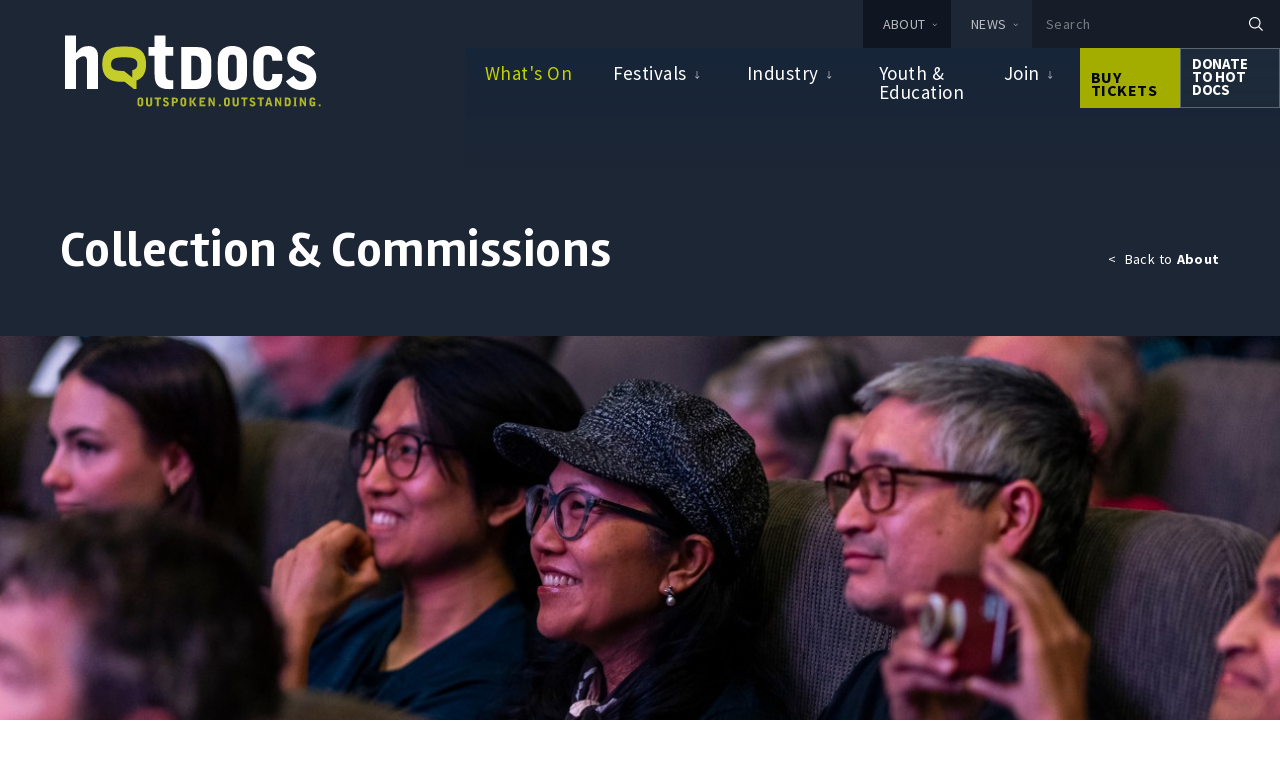

--- FILE ---
content_type: text/html; charset=utf-8
request_url: https://hotdocs.ca/about/hot-docs-collection
body_size: 10217
content:
<!DOCTYPE html>
<html  >
<head id="head"><title>
	Collection &amp; Commissions | Hot Docs
</title><meta name="description" content="Watch the world’s best documentaries at the annual Hot Docs Festival each spring, and year-round at Hot Docs Ted Rogers Cinema." /> 
<meta charset="UTF-8" /> 
<meta http-equiv="Content-Type" content="text/html; charset=utf-8">
<meta content="width=device-width, initial-scale=1.0" name="viewport">
<link rel="canonical" href="https://hotdocs.ca/about/hot-docs-collection" />

<!-- STYLES -->
<link rel="stylesheet" type="text/css" href="/CMSPages/GetResource.ashx?stylesheetname=Hotdocs"/>
<script type="text/javascript" src="https://www.bugherd.com/sidebarv2.js?apikey=uphfq3xne14vf1fajpxfdw" async="true"></script>

<!-- Google Tag Manager -->
<script>(function(w,d,s,l,i){w[l]=w[l]||[];w[l].push({'gtm.start':
new Date().getTime(),event:'gtm.js'});var f=d.getElementsByTagName(s)[0],
j=d.createElement(s),dl=l!='dataLayer'?'&l='+l:'';j.async=true;j.src=
'https://www.googletagmanager.com/gtm.js?id='+i+dl;f.parentNode.insertBefore(j,f);
})(window,document,'script','dataLayer','GTM-MPSBLTZ');</script>
<!-- End Google Tag Manager -->

<!-- Global site tag (gtag.js) - Google Ads: 868963016 -->
<script async src="https://www.googletagmanager.com/gtag/js?id=AW-868963016"></script>
<script>
  window.dataLayer = window.dataLayer || [];
  function gtag(){dataLayer.push(arguments);}
  gtag('js', new Date());

  gtag('config', 'AW-868963016');
</script> 
<link href="/Hotdocs/media/favicons/favicon.ico" type="image/x-icon" rel="shortcut icon"/>
<link href="/Hotdocs/media/favicons/favicon.ico" type="image/x-icon" rel="icon"/>
<script src="//cdnjs.cloudflare.com/ajax/libs/jquery/3.5.1/jquery.min.js"></script>

<!-- AGILE INTEGRATION SCRIPTS -->
<script src="//boxoffice.hotdocs.ca/websales/agile_widget.ashx?orgid=2338&epgid=210"></script><!--Favicons -->
<link rel="apple-touch-icon" sizes="180x180" href="/Hotdocs/media/favicons/apple-touch-icon.png">
<link rel="icon" type="image/png" sizes="32x32" href="/Hotdocs/media/favicons/favicon-32x32.png">
<link rel="icon" type="image/png" sizes="16x16" href="/Hotdocs/media/favicons/favicon-16x16.png">
<link rel="manifest" href="/Hotdocs/media/favicons/site.webmanifest">
<meta name="theme-color" content="#a2ad00"><meta property="og:title" content="Collection & Commissions | Hot Docs" />

<meta data-isfilmtemplate="0" property="og:description" content="Watch the world’s best documentaries at the annual Hot Docs Festival each spring, and year-round at Hot Docs Ted Rogers Cinema." />

<meta property="og:url" content="https://hotdocs.ca/about/hot-docs-collection" />

<meta property="og:image" content="https://hotdocs.ca/Hotdocs/media/images/banners/Hot-Docs-Marquee_by-Paul-Galipeau.jpg?ext=.jpg" />

</head>
<body class="LTR Chrome ENCA ContentBody" >
     <!-- Google Tag Manager (noscript) -->
<noscript><iframe src="https://www.googletagmanager.com/ns.html?id=GTM-MPSBLTZ"
height="0" width="0" style="display:none;visibility:hidden"></iframe></noscript>
<!-- End Google Tag Manager (noscript) -->
    <form method="post" action="/about/hot-docs-collection" id="form">
<div class="aspNetHidden">
<input type="hidden" name="__CMSCsrfToken" id="__CMSCsrfToken" value="OqDjzrSuMusYNIKohEpnyK3CtR2kz/J3hua0FwO8IfPlBrH8Fb7qa1Qjj19PnTZ0aMf2wlJmuDTfvsnbMcufogN7om5JL5aAPRGk0kqJzCc=" />
<input type="hidden" name="__EVENTTARGET" id="__EVENTTARGET" value="" />
<input type="hidden" name="__EVENTARGUMENT" id="__EVENTARGUMENT" value="" />
<input type="hidden" name="__VIEWSTATE" id="__VIEWSTATE" value="Qkrx/o2yQjcTPZht/6cXZSBZ4USCnVgonwp9ZBxnMy0Na9GkdQ0YL1nGvhQPaBEyjgVrGx26L6qfu9zyb8jDfyMgZvaJNJGmigahQPr1ds6T5HyvsI1eEJnMMGppLK2JlA1o5aQ5S0h5nU4NfRWHRKrzjg/FXk6q8PiISv2PJhfPB0/d6iES70A/Wv3LB/w8RoJylebyxyIYb3lzYZV+lzMAQkIdF1OSayDCVLfVj33UHJ/z7v+2NbsNwNSyeronSctTLjelCJJViOhZhLFdeSCRMgbLdhdJ5LicWb+baJ5i+gBY1JQW7z1CQGPLzv+bGmJ9gmo/X5LFio2E+aiYlFHxWUiOFHjiZX98ToMdBVUd2LIvNkdyaQCYPH51yzNNHQpt9tjUJ24SIMGqkHvdl2xL/J0uI6INJDPkBsmFbxR762c9s21nvTmZyGUrIAsiwL0uzAQonyHknaytDe8BM7npj/i2wXRBrF7zRqvtbWZLfsisdGrpAPZ1GJlCCh2Bik1Md3DwK5YxaNj/AfyU73mUZtlqMCl5Up391u7meoepQmIcgcTwHCx1SxdjgDEN6EsA181pSLOptfmIBEv+GPpNpgqyrFVm12pcsMpkM8iynrdU4zLVrNN8IYMVC88uhFoDenUF3fAOvYEJSbs6slPVMbe6WZ5TDAAJ31thGndqXTZZzSUOA2UYNx2lJMSEjyLaV5EILPA7ORrZWxE//w6eEYWJQzhS1/k1tzHiLDY8Y6Uhh26VeOBeqwuc8NljQE8vqMwIDiemcS6Q90YDhETUjkfLwd0PzhwlkQAkFrOXtoYL6iJ/8XJjX/oj3ADLYPnQ7nS3pD20THFOb3Pw73W4+jjdASmE2jLoHojD+5q0+r5n8xGShmGILKfCa6vi+FsCr4ik18Sqj0GZ5h2OJnEH9kFkDe0t9KJkbYCbjvFig58ss/pmei7JNP/qU3CjPZXzzjFp97UBaNSVaPMznJR5YgYapDcXopsfxsXMpVtDiYYfUsZt6avNKqJviR3HQisffYs8kSFEcEQ6IDL2NRTxArEZg0SeimHC2OLBIiLbgzJfJuPh9Gt/2OTnY1K6AZ/6auhAh6NzzCLH3rjnPI0SR6PUV2HJ69SvwJtCUBssGKeQYR5nJoAcXYsBWkhfrfYx5ql5QtJYtgkYWKkRvrBkxejPPsuMDWpaZdL81T1gFtQiAyxQ53+i+0Hbi9RKnxCnK86Iq2iKd4VE5NCTY/kCe0sF5iW9k9HQolSy1nxQ0s5vIW6JAvEQyiHFeOvXDw30G8BN4dDmjEyf2FtGWxtKaUL2L0vC6vzY+rTrJ0vm7Bb6UQ2PzyNvvT2ME4DWv1SmMlT7SGccDQZOpdA2bg3SBwazOLIVnwYg/3wRyzGtqG4oedPNVDwlZnDJci1b4NratACK1UIjKiY+MbvkqKNvBFPKDLQaS9IKsSJbgp3MDo8OBsRrZX7z6fSnXywNktb7RM4yBS5awXEVYgLkQ4Wpgm1uYe9vfkoFypG4OyOPp7JF/WRD56HO0+7CogqJKlYYqeCCsC4k/4KIKsZbHiJ2Ccp26BbP4R2RgKYPyl1+wxnUs1IikWEpJwZQlSjFGOLrvbN5/ZMsXnTmmucKmctGPQE2eTyyjiy17J86myrA91zut4chq53uZMjmXPZ3IFQGcOETFz3sgQGmCHxNR8HL9IChOfxlbr2zXHbrrElpcClTrMNOseRRS2Szxn6iMDEHiDGQi5pPPho6UzXxMIMD/pCswW+RJFILCnNjJYZ6LqX0WjTLmi76ALwVUp4Vl41XKMJ8/7USQD679JVIdbQIFluQ8p/JWdTMbLVIJEXmiqvVZQui/z6vly8+kvGef0Hapt6DLqOrBVh1cnQPZ1Sqvxr/2e49/yfdUDw3WWpuZwvDaOTncEyhwTQzQDvjRCvvg9kbDK5BI0Bqy4AdOWD8gsecW/WZV13vWmlZeqEUtaQi2uovZlpU13jtzbOab/CgBJPVtTN13Rj31KlCEJVDv1kwvxmPYxABJ0yaHWmqfFgEd2IPpKrjLHkE2RMDQ2Ml+wj8M8I18tOnbeHr9T3G65ZQ9dzsWixJMA68yryviTw0C3Y3BPxkLUvAWKk11X6s8UcYJg9k2s9+/Yy4DFcsRUwYYz6PYWrRe2w5mlfG7WjR947TJ4Gi93WS5MleYPbNAlVDXubkfJMGIyNDFs1WtJuXUyWlvjjNfzgnB1CLntjWT13KBWWp+1jcyGCxmJYrJSQxLpEdkQkA6Z0dlfNsho3O5V+V1Y//7dMqGQXJiQU6TN23du6keeQym1kBG+LE8WRhQMtVL8gBzLkLrRUso+klw6ZJIdVtOKhwZp3cmqF2xSgVMOyuJ3sdUnJfI6755ZoKaeb4mvyb/DT2jk8G2ZG0M1GvMAk2Nl4Mtu8pzXMfd1ykfL1MuxRabl2z" />
</div>

<script type="text/javascript">
//<![CDATA[
var theForm = document.forms['form'];
if (!theForm) {
    theForm = document.form;
}
function __doPostBack(eventTarget, eventArgument) {
    if (!theForm.onsubmit || (theForm.onsubmit() != false)) {
        theForm.__EVENTTARGET.value = eventTarget;
        theForm.__EVENTARGUMENT.value = eventArgument;
        theForm.submit();
    }
}
//]]>
</script>


<script src="/WebResource.axd?d=pynGkmcFUV13He1Qd6_TZPDX-cVS_OxLjFUYTKfst5EjVEYZqsWPJuSb5UvzqzRQb7UcQ021ldOR1LzLoYI77Q2&amp;t=638942066805310136" type="text/javascript"></script>

<input type="hidden" name="lng" id="lng" value="en-CA" />
<script src="/CMSPages/GetResource.ashx?scriptfile=%7e%2fCMSScripts%2fWebServiceCall.js" type="text/javascript"></script>
<script type="text/javascript">
	//<![CDATA[

function PM_Postback(param) { if (window.top.HideScreenLockWarningAndSync) { window.top.HideScreenLockWarningAndSync(1080); } if(window.CMSContentManager) { CMSContentManager.allowSubmit = true; }; __doPostBack('m$am',param); }
function PM_Callback(param, callback, ctx) { if (window.top.HideScreenLockWarningAndSync) { window.top.HideScreenLockWarningAndSync(1080); }if (window.CMSContentManager) { CMSContentManager.storeContentChangedStatus(); };WebForm_DoCallback('m$am',param,callback,ctx,null,true); }
//]]>
</script>
<script src="/ScriptResource.axd?d=NJmAwtEo3Ipnlaxl6CMhvicReNCL2daa1knv0eSCy_calxn860bqN_d5-lCjTPRW-AUe50P6mkUDoubbH7nCQIMWvphlwsvsfBi-SjxRA-KzYm_cb7maY2FUMBYDCRFuH-6ubb-4bRfyc8KLYZ0lXd-udCqxLDtKkPOVExpy7og1&amp;t=32e5dfca" type="text/javascript"></script>
<script src="/ScriptResource.axd?d=dwY9oWetJoJoVpgL6Zq8OGELeulyw24UmrsrCaKLs2mCGoz0Le6OMJsbXgkrTxVCYWwRL-yK61rt7PbqcfOBVoCMayS6CeoqqO03VG6JVDFql9ZWDgTV1GYW2OyCS4APKdrdPIVchH3y3S_XelpLstDAzIOtbTWTRRrApCZ2E641&amp;t=32e5dfca" type="text/javascript"></script>
<script type="text/javascript">
	//<![CDATA[

var CMS = CMS || {};
CMS.Application = {
  "language": "en",
  "imagesUrl": "/CMSPages/GetResource.ashx?image=%5bImages.zip%5d%2f",
  "isDebuggingEnabled": false,
  "applicationUrl": "/",
  "isDialog": false,
  "isRTL": "false"
};

//]]>
</script>
<div class="aspNetHidden">

	<input type="hidden" name="__VIEWSTATEGENERATOR" id="__VIEWSTATEGENERATOR" value="A5343185" />
	<input type="hidden" name="__SCROLLPOSITIONX" id="__SCROLLPOSITIONX" value="0" />
	<input type="hidden" name="__SCROLLPOSITIONY" id="__SCROLLPOSITIONY" value="0" />
</div>
    <script type="text/javascript">
//<![CDATA[
Sys.WebForms.PageRequestManager._initialize('manScript', 'form', ['tctxM',''], [], [], 90, '');
//]]>
</script>

    <div id="ctxM">

</div>
    
<div class="off-canvas-wrapper" id="top">
  <a href="#main" class="skip-nav">Skip to main content</a>
  <aside class="off-canvas position-right oc-menu" id="mobileMenu" data-off-canvas data-content-scroll="false" data-transition="over">
  <div class="mobile-menu"><div class="mobile-menu__buttons">
  <a href="/" class="mobile-menu__button mobile-menu__button--home" aria-label="Home"><img src="/Hotdocs/media/images/logo_white.svg" alt="Hot Docs Film Festival"></a>
  <a href="/whats-on" class="mobile-menu__button site-header__buy-button">Buy Tickets</a>
  <button type="button" class="mobile-menu__button mobile-menu__button--close" aria-label="close menu"></button>
</div><nav aria-label="Site navigation">
	<ul id="MobileMainNav">
		<li>
			<a href="/whats-on/watch-cinema">What&#39;s On</a>
			<ul>
				<li>
					<a href="/whats-on/watch-cinema">Hot Docs Cinema</a>
				</li>
				<li>
					<a href="/whats-on/cinema-series">Cinema Series</a>
				</li>
				<li>
					<a href="/whats-on/special-events">Special Events</a>
				</li>
				<li>
					<a href="/whats-on/hot-docs-festival">Hot Docs Festival</a>
				</li>

			</ul>
		</li>
		<li>
			<a href="/festivals">Festivals</a>
			<ul>
				<li>
					<a href="/festivals/hot-docs-festival">Hot Docs Festival</a>
				</li>
				<li>
					<a href="/festivals/curious-minds-festival">Curious Minds Festival</a>
				</li>

			</ul>
		</li>
		<li>
			<a href="/industry">Industry</a>
			<ul>
				<li>
					<a href="/industry/submit-a-film">Submit to Hot Docs Festival</a>
				</li>
				<li>
					<a href="/industry/conference">Festival Conference &amp; Market</a>
				</li>
				<li>
					<a href="/industry/film-funds">Current Funds &amp; Programs</a>
				</li>
				<li>
					<a href="/industry/legacy-programs">Legacy Programs</a>
				</li>

			</ul>
		</li>
		<li>
			<a href="/docs-for-schools">Youth &amp; Education</a>
			<ul>
				<li>
					<a href="/docs-for-schools/dfs-citizen-minutes">Docs For Schools Citizen Minutes</a>
				</li>
				<li>
					<a href="/docs-for-schools/dfs-fest-cinema">Festival Program</a>
				</li>
				<li>
					<a href="/docs-for-schools/dfs-today">Docs For Schools Today</a>
				</li>

			</ul>
		</li>
		<li>
			<a href="/join">Join</a>
			<ul>
				<li>
					<a href="/join/memberships">Memberships</a>
				</li>
				<li>
					<a href="/join/founders-circle">Founders Circle</a>
				</li>
				<li>
					<a href="/join/volunteer">Volunteer</a>
				</li>

			</ul>
		</li>

	</ul>


</nav><nav aria-label="Additional navigation items">
	<ul id="MobileUtilityNav">
		<li class="Highlighted">
			<a href="/about">About</a>
			<ul>
				<li>
					<a href="/about/accessibility">Accessibility</a>
				</li>
				<li>
					<a href="/about/boards-staff">Boards &amp; Staff</a>
				</li>
				<li>
					<a href="/about/health-safety">Health &amp; Safety</a>
				</li>
				<li>
					<a href="/about/values">Hot Docs Values</a>
				</li>
				<li>
					<a href="/about/hot-docs-ted-rogers-cinema">Hot Docs Ted Rogers Cinema</a>
				</li>
				<li>
					<a href="/about/green-initiatives">Green Initiatives</a>
				</li>
				<li class="Highlighted">
					<a href="/about/hot-docs-collection">Collection &amp; Commissions</a>
				</li>
				<li>
					<a href="/about/partners">Sponsors &amp; Partners</a>
				</li>
				<li>
					<a href="/about/careers">Careers</a>
				</li>

			</ul>
		</li>
		<li>
			<a href="/news">News</a>
			<ul>
				<li>
					<a href="/news/media">Media</a>
				</li>

			</ul>
		</li>

	</ul>


  <div class="agile-widget">
    <div class="agile-widget__signin agile-widget-signin"></div>
    <div class="agile-widget__account agile-widget-myaccount"></div>
    <div class="agile-widget__cart agile-widget-cart"></div>
  </div>
</nav><div class="mobile-search" role="search">
  <div class="mobile-search__pane">
    <div class="mobile-search__inner">
      <input class="search-input" id="mobileSearchInp" type="search" data-prefix="/Search-Result" placeholder="I'm searching for..." value="" aria-label="Search by keyword">
    </div>
  </div>
  <button type="button" class="mobile-search__button search-button" data-input="#mobileSearchInp" aria-label="Submit search"></button>
</div></div></aside>
  <div class="off-canvas-content" data-off-canvas-content>
    <header class="site-header">
  <div class="site-header__container"><a class="site-header__logo" href="/" aria-label="Hot Docs Film Festival"></a><nav class="site-header__menus" aria-label="Site Navigation"><div class="site-header__menu-top toolbar show-for-large"><div class="utility-menu">
	<ul id="DesktopUtilityNav">
		<li class="Highlighted">
			<a href="/about">About</a>
			<ul>
				<li>
					<a href="/about/accessibility">Accessibility</a>
				</li>
				<li>
					<a href="/about/boards-staff">Boards &amp; Staff</a>
				</li>
				<li>
					<a href="/about/health-safety">Health &amp; Safety</a>
				</li>
				<li>
					<a href="/about/values">Hot Docs Values</a>
				</li>
				<li>
					<a href="/about/hot-docs-ted-rogers-cinema">Hot Docs Ted Rogers Cinema</a>
				</li>
				<li>
					<a href="/about/green-initiatives">Green Initiatives</a>
				</li>
				<li class="Highlighted">
					<a href="/about/hot-docs-collection">Collection &amp; Commissions</a>
				</li>
				<li>
					<a href="/about/partners">Sponsors &amp; Partners</a>
				</li>
				<li>
					<a href="/about/careers">Careers</a>
				</li>

			</ul>
		</li>
		<li>
			<a href="/news">News</a>
			<ul>
				<li>
					<a href="/news/media">Media</a>
				</li>

			</ul>
		</li>

	</ul>


</div><div class="agile-widget">
  <div class="agile-widget-signin"></div>
  <div class="agile-widget-myaccount"></div>
  <div class="agile-widget-cart"></div>
</div><div class="desktop-search" role="search">
  <input class="desktop-search__input search-input" id="desktopSearchInp" type="text" data-prefix="/Search-Result" placeholder="Search" value="" aria-label="Search by keyword">
  <button type="button" class="desktop-search__submit search-button" data-input="#desktopSearchInp" aria-label="submit search"></button>
</div></div><div class="site-header__menu-bottom"><div class="main-menu show-for-large">
  <ul class="main-menu__top show-for-large">




  <li class="main-menu__item">
    <a href="/whats-on">What's On</a>
    <ul class="main-menu__sub">
      <li class="main-menu__column main-menu__column--list accessible-megamenu-panel-group">
        <ul class="main-menu__sub-item">
          <li><a href="/whats-on/watch-cinema">Hot Docs Cinema</a></li><li><a href="/whats-on/cinema-series">Cinema Series</a></li><li><a href="/whats-on/special-events">Special Events</a></li><li><a href="/whats-on/hot-docs-festival">Hot Docs Festival</a></li>
        </ul>
      </li>
      <li class="main-menu__column main-menu__column--info">
        <div class="editable-text">
          
        </div>
      </li>
    </ul>
  </li>


  <li class="main-menu__item">
    <a href="/festivals">Festivals</a>
    <ul class="main-menu__sub">
      <li class="main-menu__column main-menu__column--list accessible-megamenu-panel-group">
        <ul class="main-menu__sub-item">
          <li><a href="/festivals/hot-docs-festival">Hot Docs Festival</a></li><li><a href="/festivals/curious-minds-festival">Curious Minds Festival</a></li>
        </ul>
      </li>
      <li class="main-menu__column main-menu__column--info">
        <div class="editable-text">
          Festival ticket packages are on sale now.&nbsp;<br />
<br />
<a href="/festivals/hot-docs-festival/festival-pass-package">Buy early &amp; save</a>
        </div>
      </li>
    </ul>
  </li>


  <li class="main-menu__item">
    <a href="/industry">Industry</a>
    <ul class="main-menu__sub">
      <li class="main-menu__column main-menu__column--list accessible-megamenu-panel-group">
        <ul class="main-menu__sub-item">
          <li><a href="/industry/submit-a-film">Submit to Hot Docs Festival</a></li><li><a href="/industry/conference">Festival Conference & Market</a></li><li><a href="/industry/film-funds">Current Funds & Programs</a></li><li><a href="/industry/legacy-programs">Legacy Programs</a></li>
        </ul>
      </li>
      <li class="main-menu__column main-menu__column--info">
        <div class="editable-text">
          <b>Submit your film to <a href="/industry/submit-a-film">Hot Docs Festival</a>.<br />
<br />
Or pitch your doc project at <a href="/industry/conference/hot-docs-forum/submit-forum">Hot Docs Forum</a> or <a href="/industry/conference/deal-maker/submit-deal-maker">Deal Maker</a>.</b>
        </div>
      </li>
    </ul>
  </li>


  <li class="main-menu__item">
    <a href="/docs-for-schools">Youth & Education</a>
    <ul class="main-menu__sub">
      <li class="main-menu__column main-menu__column--list accessible-megamenu-panel-group">
        <ul class="main-menu__sub-item">
          <li><a href="/docs-for-schools/dfs-citizen-minutes">Docs For Schools Citizen Minutes</a></li><li><a href="/docs-for-schools/dfs-fest-cinema">Festival Program</a></li><li><a href="/docs-for-schools/dfs-today">Docs For Schools Today</a></li><li><a href="/docs-for-schools/dfs-email">Join the Docs For Schools Email List</a></li>
        </ul>
      </li>
      <li class="main-menu__column main-menu__column--info">
        <div class="editable-text">
          <strong>A series of FREE programs for teachers across Canada, grades 5-12.&nbsp;</strong>
        </div>
      </li>
    </ul>
  </li>


  <li class="main-menu__item">
    <a href="/join">Join</a>
    <ul class="main-menu__sub">
      <li class="main-menu__column main-menu__column--list accessible-megamenu-panel-group">
        <ul class="main-menu__sub-item">
          <li><a href="/join/memberships">Memberships</a></li><li><a href="/join/founders-circle">Founders Circle</a></li><li><a href="/join/volunteer">Volunteer</a></li>
        </ul>
      </li>
      <li class="main-menu__column main-menu__column--info">
        <div class="editable-text">
          <strong>Members get more!</strong><br />
Enjoy discounts at the Cinema and Festival, free screening and events, and more.<br />
<br />
<a href="/join/memberships">Join Today</a>
        </div>
      </li>
    </ul>
  </li>

</ul></div><div class="site-header__extras"><a class="site-header__buy-button" href="/whats-on">Buy Tickets</a> <a class="site-header__support show-for-large" href="/donate" style="text-transform:uppercase;">Donate to Hot Docs</a>



  <button class="site-header__toggle hide-for-large" type="button" data-toggle="mobileMenu" aria-label="toggle menu"></button>
</div></div></nav></div></header>
    <main id="main">
      

<article aria-labelledby="bannerLabel">
  
  <header class="banner banner-scroll" data-header-logo-white>
  <div class="banner__content">
    <div class="grid-container">
      <div class="grid-x grid-margin-x">
        <div class="cell medium-9">
          <h1 id="bannerLabel">Collection & Commissions</h1>
        </div>
        
      </div>
    </div>
  </div>
</header><picture class="belly-banner hubbabubba"><picture class="belly-banner">
  
  <img src="/Hotdocs/media/images/banners/HD24_Audience_by_Gabriel-Li.jpg?ext=.jpg" alt="Audience smiling">
</picture>
<div class='belly-banner__credit'><div class='credit-box'>Photo by Gabriel Li</div></div></picture>

  <div class="grid-container mobile-mid padding-sm">
    <div class="grid-x grid-margin-x">
      <div class="cell medium-9 padding-right-sm">

        <div class="editable-text"><big>We&#39;ve partnered to create new documentaries, as well as bring hundreds of titles to platforms across North America.</big>



</div>

      </div>
      <div class="cell medium-3 sidebar">
      
        <a href="/about" class="breadcrumb">Back to <strong>About</strong></a>



      </div>
        
    </div>
    <div class="grid-x">
      <div class="cell large-9 padding-right-sm">
        <div class="editable-text editable-text-region">

          <hr />&nbsp;
<h3>Hot Docs Collection</h3>
The Collection features past Festival and Hot Docs Ted Rogers Cinema selections, production fund recipients and market program alumni. Watch it on:<br />
<a href="https://itunes.apple.com/WebObjects/MZStore.woa/wa/viewMultiRoom?fcId=862910575&amp;ls=1&amp;app=itunes&amp;at=11lcfu" rel="noopener" target="_blank"><img alt="Get it on Apple TV" src="/getmedia/269b5fc2-3255-494c-9866-7adb19785775/Collection_Apple-TV.png.aspx?width=255&amp;height=143" style="width: 255px; height: 143px; border-width: 5px; border-style: solid; border-color: rgb(255, 255, 255);" /></a><a href="http://bell.ca/fibe-tv"><img alt="Bell Fibe" src="/getmedia/78a530c9-afa3-4f79-8c4a-66e546dacef6/Collection_Bell-Fibe.png.aspx?width=255&amp;height=143" style="width: 255px; height: 143px; border-width: 5px; border-style: solid; border-color: rgb(255, 255, 255);" /></a><a href="https://www.crave.ca/"><img alt="Crave" src="/getmedia/6e2e7258-eb48-4fc8-8171-39eeac22b6cc/Collection_Crave.png.aspx?width=255&amp;height=143" style="width: 255px; height: 143px; border-width: 5px; border-style: solid; border-color: rgb(255, 255, 255);" /></a><a href="https://www.youtube.com/playlist?list=PLXssjYeUyJVEJAutDkzeG5tYbkGzisl_B"><img alt="Encore+" src="/getmedia/d45074f9-3738-4b38-8139-67ec43f223d7/Collection_Encore.jpg.aspx?width=255&amp;height=143" style="width: 255px; height: 143px; border-width: 5px; border-style: solid; border-color: rgb(255, 255, 255);" /></a><a href="https://www.kanopystreaming.com/category/tags/hot-docs"><img alt="Kanopy" src="/getmedia/0b762415-5230-4ac8-80d2-598625a3f9d3/Collection_Kanopy.png.aspx?width=255&amp;height=143" style="width: 255px; height: 143px; border-width: 5px; border-style: solid; border-color: rgb(255, 255, 255);" /></a><a href="https://www.rogersanyplacetv.com/account/sign-in"><img alt="Rogers On Demand" src="/getmedia/f6330637-639a-4311-b1e7-7f490f9a8258/Collection_Rogers.png.aspx?width=255&amp;height=143" style="width: 255px; height: 143px; border-width: 5px; border-style: solid; border-color: rgb(255, 255, 255);" /></a>

<hr />
<h3><br />
Citizen Minutes</h3>

<p><img alt="" src="/getmedia/74feb2e9-b229-43be-a629-6c4bdfff16c1/Collection_Citizen-Minutes.png.aspx?width=255&amp;height=143" style="width: 255px; height: 143px; border-width: 5px; border-style: solid; border-color: rgb(255, 255, 255); float: left;" /><strong><em>Citizen Minutes</em></strong>&nbsp;is a short documentary compilation commissioned by Hot Docs&nbsp;Intended to inspire interest and engagement in democracy and public affairs, the series&nbsp;features eight original short documentaries by Canadian filmmakers that explore and celebrate stories of civic participation in communities across the country. <a href="https://citizenminutes.ca">Learn More &gt;&gt;</a></p>

<hr />
<h3><br />
In the Name of All Canadians</h3>
<a href="http://www.inthenameofallcanadians.com/"><img alt="In the Name of All Canadians" src="/getmedia/46c42e4c-85f2-4a91-b5e1-e9710cbf28f9/Collection_INAC.jpg.aspx?width=255&amp;height=143" style="width: 255px; height: 143px; border-width: 5px; border-style: solid; border-color: rgb(255, 255, 255); float: left;" /></a>To commemorate Canada&#39;s 150th anniversary of Confederation, Hot Docs commissioned six short documentaries for the compilation&nbsp;In the Name of All Canadians. Participating filmmakers selected six of Canada&#39;s Charter of Rights and Freedoms key tenets to explore and provoke conversation, from Indigenous rights to multiculturalism to the controversial &#39;notwithstanding clause.&#39;<br />
<br />
Rent or buy it now on the&nbsp;<strong><a href="http://www.inthenameofallcanadians.com/" rel="noopener" target="_blank">film&#39;s website</a></strong>, <a href="http://bell.ca/fibe-tv">Bell Fibe</a>, <a href="https://itunes.apple.com/WebObjects/MZStore.woa/wa/viewMultiRoom?fcId=862910575&amp;ls=1&amp;app=itunes&amp;at=11lcfu">iTunes</a>, <a href="https://www.kanopystreaming.com/category/tags/hot-docs">Kanopy</a> or <a href="http://www.rogersondemand.com/">Rogers on Demand</a>.

<h3>&nbsp;</h3>






        </div>
      </div>
    </div>
  </div>
</article>



      <aside class="sponsors" aria-labelledby="sponsorStripLabel">
        <h2 class="show-for-sr" id="sponsorStripLabel">Partners</h2>
        <div class="grid-container mobile-mid tablet-mid">
          
        </div>
      </aside>
      <aside class="ad-partners" aria-label="ad partners">
        <div class="grid-container">
          
        </div>
      </aside>
    </main>
    <div class="back-to-top">
      <div class="grid-container">
        <div class="grid-x">
          <div class="cell">
            <a href="#top" aria-label="back-to-top"></a>
          </div>
        </div>
      </div>
    </div>
    <footer class="site-footer">
      <div class="grid-container mobile-mid tablet-mid">
        <div class="grid-x">
          <div class="cell site-footer__flex">
            <div class="site-footer__info">
<div class="logo">
  <a href="/">
    <img src="/Hotdocs/media/images/logo_white.svg" alt="Hot Docs Film Festival">
  </a>
</div><div class="editable-text">
<p>Showcasing and supporting the work of Canadian and international documentary filmmakers and promoting&nbsp;excellence in documentary production.</p>




</div>
<a href="/whats-on" class="button">Buy Tickets</a>
</div><div class="site-footer__menu">
<ul>
	<li><a href="/about">About</a></li>
	<li><a href="/news">NewS</a></li>
	<li><a href="/about/values">OUR VALUES</a></li>
	<li><a href="/about/accessibility">AccessibilitY</a></li>
	<li><a href="/ticketing-policies">TICKETING POLICies</a></li>
	<li><a href="/contact-us" style="background-color: rgb(4, 7, 7); display: inline !important;">Contact Us</a></li>
	<li><a href="/faq">FAQ</a></li>
</ul>




</div><div class="site-footer__enews"><p><strong>Get Updates</strong></p>

<p>Keep up-to-date with the latest news from Hot Docs and&nbsp;Hot Docs Ted Rogers Cinema.</p>




  <div class="form-group">
    <input type="text" placeholder="email address">
    <input type="button" value="Sign Up">
  </div>
</div><div class="site-footer__social-terms"><div class="terms"><a href="/terms-conditions">Terms &amp; Conditions</a><br />
<a href="/privacy">Privacy Policy</a><br />
<a href="/Sitemap">Sitemap</a>



</div><div class="social">
  <a href="https://www.instagram.com/hotdocs_/" class="instagram" aria-label="Instagram"></a>
  <a href="https://www.facebook.com/hotdocsfestival/" class="facebook" aria-label="Facebook"></a>
  <a href="https://x.com/hotdocs" class="twitter" aria-label="Twitter"></a>
  <a href="https://www.youtube.com/@HotDocsFest" class="youtube" aria-label="YouTube"></a>
  <a href="https://www.linkedin.com/company/hot-docs/" class="linkedin" aria-label="LinkedIn"></a>
</div></div><div class="cell site-footer__copy">
  <div>Copyright &copy; 2026 Hot Docs. All rights reserved. Created by <a href="https://akanewmedia.com">A.K.A. New Media, Inc.</a></div>
</div>
          </div>
        </div>
      </div>
    </footer>
    
<div class="mfp-hide" id="newsPop" data-delay="10">
  <div class="grid-container">
    <div class="grid-x">
      <div class="cell medium-offset-1 medium-10 large-10 xlarge-offset-1 xlarge-9">
        <article class="news-pop" aria-labelledby="newsPopLabel">
          <div class="news-pop__content">
            <h2 id="newsPopLabel">Get the latest from Hot Docs</h2>
            <div class="editable-text">
              Sign up for e-news and keep up to date with the latest from Hot Docs and Hot Docs Ted Rogers Cinema.
<ul>
	<li>Advance notices about upcoming films</li>
	<li>The latest on festival dates and tickets</li>
	<li>Customize your preferences</li>
	<li>Unsubscribe at any time</li>
</ul>

            </div>
            <a href="/news/signup" class="button">Sign up</a>
          </div>
          <img class="news-pop__image" src="/Hotdocs/media/images/e_news_modal.png?ext=.png" alt="">
        </article>
      </div>
    </div>
  </div>
</div>

    <div id="globalModal" role="dialog"></div>
  </div>
</div>

<!-- Event snippet for Hot Docs Festival  - AZ Lineup conversion page -->
<script>
  window.addEventListener('load',function(){
    if(window.location.href.indexOf('/hot-docs-festival?view=all')!=-1)
    {
      gtag('event', 'conversion', {'send_to': 'AW-868963016/eQhzCOn3864DEMilrZ4D'});
    }
  });
</script>
    
    

<script type="text/javascript">
	//<![CDATA[
WebServiceCall('/cmsapi/webanalytics', 'LogHit', '{"NodeAliasPath":"/about/hot-docs-collection","DocumentCultureCode":"en-CA","UrlReferrer":""}')
//]]>
</script>
<script type="text/javascript">
//<![CDATA[

var callBackFrameUrl='/WebResource.axd?d=beToSAE3vdsL1QUQUxjWdSebkYBKRUlxtt5BIRTlv2EDZMkvp7ubMO4v_cnUN4cCt9-wLX659AjuMjdiQWLyUQ2&t=638942066805310136';
WebForm_InitCallback();//]]>
</script>
<!-- PLUGIN CSS -->
<link rel="stylesheet" type="text/css" href="//cdnjs.cloudflare.com/ajax/libs/magnific-popup.js/1.1.0/magnific-popup.css">
<link rel="stylesheet" type="text/css" href="//cdnjs.cloudflare.com/ajax/libs/slick-carousel/1.9.0/slick.min.css">

<!-- PLUGIN SCRIPTS -->
<script src="//cdnjs.cloudflare.com/ajax/libs/foundation/6.6.3/js/foundation.min.js"></script>
<script src="//cdnjs.cloudflare.com/ajax/libs/object-fit-images/3.2.4/ofi.min.js"></script>
<script src="//cdnjs.cloudflare.com/ajax/libs/magnific-popup.js/1.1.0/jquery.magnific-popup.min.js"></script>
<script src="//cdn.jsdelivr.net/npm/focus-visible@4.1.5/dist/focus-visible.min.js"></script>
<script src="//cdnjs.cloudflare.com/ajax/libs/slick-carousel/1.9.0/slick.min.js"></script>
<script src="//cdnjs.cloudflare.com/ajax/libs/js-cookie/3.0.1/js.cookie.min.js"></script>

<script src="/CMSScripts/Custom/Hotdocs/vendor.js?2548985248"></script>
<script src="/CMSScripts/Custom/Hotdocs/main.js?798798222"></script>
<script src="/CMSScripts/Custom/Hotdocs/generic.js?271982932"></script>
<script type="text/javascript">
//<![CDATA[

theForm.oldSubmit = theForm.submit;
theForm.submit = WebForm_SaveScrollPositionSubmit;

theForm.oldOnSubmit = theForm.onsubmit;
theForm.onsubmit = WebForm_SaveScrollPositionOnSubmit;
//]]>
</script>
</form>
<script defer src="https://static.cloudflareinsights.com/beacon.min.js/vcd15cbe7772f49c399c6a5babf22c1241717689176015" integrity="sha512-ZpsOmlRQV6y907TI0dKBHq9Md29nnaEIPlkf84rnaERnq6zvWvPUqr2ft8M1aS28oN72PdrCzSjY4U6VaAw1EQ==" data-cf-beacon='{"version":"2024.11.0","token":"292e0fd1a3dc4b3eb45961e91331726a","r":1,"server_timing":{"name":{"cfCacheStatus":true,"cfEdge":true,"cfExtPri":true,"cfL4":true,"cfOrigin":true,"cfSpeedBrain":true},"location_startswith":null}}' crossorigin="anonymous"></script>
</body>
</html>


--- FILE ---
content_type: text/css; charset=utf-8
request_url: https://hotdocs.ca/CMSPages/GetResource.ashx?stylesheetname=Hotdocs
body_size: 40985
content:
@charset "UTF-8";
/*! normalize.css v8.0.0 | MIT License | github.com/necolas/normalize.css */
@import url("https://fonts.googleapis.com/css2?family=Rambla:wght@400;700&family=Source+Sans+Pro:ital,wght@0,400;0,700;1,400;1,700&display=swap");html{line-height:1.15;-webkit-text-size-adjust:100%}body{margin:0}h1{font-size:2em;margin:.67em 0}hr{-webkit-box-sizing:content-box;box-sizing:content-box;height:0;overflow:visible}pre{font-family:monospace,monospace;font-size:1em}a{background-color:transparent}abbr[title]{border-bottom:none;text-decoration:underline;-webkit-text-decoration:underline dotted;text-decoration:underline dotted}b,strong{font-weight:bolder}code,kbd,samp{font-family:monospace,monospace;font-size:1em}small{font-size:80%}sub,sup{font-size:75%;line-height:0;position:relative;vertical-align:baseline}sub{bottom:-.25em}sup{top:-.5em}img{border-style:none}button,input,optgroup,select,textarea{font-family:inherit;font-size:100%;line-height:1.15;margin:0}button,input{overflow:visible}button,select{text-transform:none}button,[type="button"],[type="reset"],[type="submit"]{-webkit-appearance:button}button::-moz-focus-inner,[type="button"]::-moz-focus-inner,[type="reset"]::-moz-focus-inner,[type="submit"]::-moz-focus-inner{border-style:none;padding:0}button:-moz-focusring,[type="button"]:-moz-focusring,[type="reset"]:-moz-focusring,[type="submit"]:-moz-focusring{outline:1px dotted ButtonText}fieldset{padding:.35em .75em .625em}legend{-webkit-box-sizing:border-box;box-sizing:border-box;color:inherit;display:table;max-width:100%;padding:0;white-space:normal}progress{vertical-align:baseline}textarea{overflow:auto}[type="checkbox"],[type="radio"]{-webkit-box-sizing:border-box;box-sizing:border-box;padding:0}[type="number"]::-webkit-inner-spin-button,[type="number"]::-webkit-outer-spin-button{height:auto}[type="search"]{-webkit-appearance:textfield;outline-offset:-2px}[type="search"]::-webkit-search-decoration{-webkit-appearance:none}::-webkit-file-upload-button{-webkit-appearance:button;font:inherit}details{display:block}summary{display:list-item}template{display:none}[hidden]{display:none}.foundation-mq{font-family:"small=0em&medium=48em&large=75em&xlarge=90em&xxlarge=102.5em"}html{-webkit-box-sizing:border-box;box-sizing:border-box;font-size:100%}*,*::before,*::after{-webkit-box-sizing:inherit;box-sizing:inherit}body{margin:0;padding:0;background:#fff;font-family:"Helvetica Neue",Helvetica,Roboto,Arial,sans-serif;font-weight:normal;line-height:1.5;color:#000;-webkit-font-smoothing:antialiased;-moz-osx-font-smoothing:grayscale}img{display:inline-block;vertical-align:middle;max-width:100%;height:auto;-ms-interpolation-mode:bicubic}textarea{height:auto;min-height:50px;border-radius:0}select{-webkit-box-sizing:border-box;box-sizing:border-box;width:100%;border-radius:0}.map_canvas img,.map_canvas embed,.map_canvas object,.mqa-display img,.mqa-display embed,.mqa-display object{max-width:none !important}button{padding:0;-webkit-appearance:none;-moz-appearance:none;appearance:none;border:0;border-radius:0;background:transparent;line-height:1;cursor:auto}[data-whatinput='mouse'] button{outline:0}pre{overflow:auto}button,input,optgroup,select,textarea{font-family:inherit}.is-visible{display:block !important}.is-hidden{display:none !important}.grid-container{padding-right:1.1875rem;padding-left:1.1875rem;max-width:1520px;margin-left:auto;margin-right:auto}@media print,screen and (min-width:48em){.grid-container{padding-right:2.375rem;padding-left:2.375rem}}@media print,screen and (min-width:75em){.grid-container{padding-right:3.75rem;padding-left:3.75rem}}.grid-container.fluid{padding-right:1.1875rem;padding-left:1.1875rem;max-width:100%;margin-left:auto;margin-right:auto}@media print,screen and (min-width:48em){.grid-container.fluid{padding-right:2.375rem;padding-left:2.375rem}}@media print,screen and (min-width:75em){.grid-container.fluid{padding-right:3.75rem;padding-left:3.75rem}}.grid-container.full{padding-right:0;padding-left:0;max-width:100%;margin-left:auto;margin-right:auto}.grid-x{display:-webkit-box;display:-ms-flexbox;display:flex;-webkit-box-orient:horizontal;-webkit-box-direction:normal;-ms-flex-flow:row wrap;flex-flow:row wrap}.cell{-webkit-box-flex:0;-ms-flex:0 0 auto;flex:0 0 auto;min-height:0;min-width:0;width:100%}.cell.auto{-webkit-box-flex:1;-ms-flex:1 1 0;flex:1 1 0}.cell.shrink{-webkit-box-flex:0;-ms-flex:0 0 auto;flex:0 0 auto}.grid-x>.auto{width:auto}.grid-x>.shrink{width:auto}.grid-x>.small-shrink,.grid-x>.small-full,.grid-x>.small-1,.grid-x>.small-2,.grid-x>.small-3,.grid-x>.small-4,.grid-x>.small-5,.grid-x>.small-6,.grid-x>.small-7,.grid-x>.small-8,.grid-x>.small-9,.grid-x>.small-10,.grid-x>.small-11,.grid-x>.small-12{-ms-flex-preferred-size:auto;flex-basis:auto}@media print,screen and (min-width:48em){.grid-x>.medium-shrink,.grid-x>.medium-full,.grid-x>.medium-1,.grid-x>.medium-2,.grid-x>.medium-3,.grid-x>.medium-4,.grid-x>.medium-5,.grid-x>.medium-6,.grid-x>.medium-7,.grid-x>.medium-8,.grid-x>.medium-9,.grid-x>.medium-10,.grid-x>.medium-11,.grid-x>.medium-12{-ms-flex-preferred-size:auto;flex-basis:auto}}@media print,screen and (min-width:75em){.grid-x>.large-shrink,.grid-x>.large-full,.grid-x>.large-1,.grid-x>.large-2,.grid-x>.large-3,.grid-x>.large-4,.grid-x>.large-5,.grid-x>.large-6,.grid-x>.large-7,.grid-x>.large-8,.grid-x>.large-9,.grid-x>.large-10,.grid-x>.large-11,.grid-x>.large-12{-ms-flex-preferred-size:auto;flex-basis:auto}}@media screen and (min-width:90em){.grid-x>.xlarge-shrink,.grid-x>.xlarge-full,.grid-x>.xlarge-1,.grid-x>.xlarge-2,.grid-x>.xlarge-3,.grid-x>.xlarge-4,.grid-x>.xlarge-5,.grid-x>.xlarge-6,.grid-x>.xlarge-7,.grid-x>.xlarge-8,.grid-x>.xlarge-9,.grid-x>.xlarge-10,.grid-x>.xlarge-11,.grid-x>.xlarge-12{-ms-flex-preferred-size:auto;flex-basis:auto}}@media screen and (min-width:102.5em){.grid-x>.xxlarge-shrink,.grid-x>.xxlarge-full,.grid-x>.xxlarge-1,.grid-x>.xxlarge-2,.grid-x>.xxlarge-3,.grid-x>.xxlarge-4,.grid-x>.xxlarge-5,.grid-x>.xxlarge-6,.grid-x>.xxlarge-7,.grid-x>.xxlarge-8,.grid-x>.xxlarge-9,.grid-x>.xxlarge-10,.grid-x>.xxlarge-11,.grid-x>.xxlarge-12{-ms-flex-preferred-size:auto;flex-basis:auto}}.grid-x>.small-1,.grid-x>.small-2,.grid-x>.small-3,.grid-x>.small-4,.grid-x>.small-5,.grid-x>.small-6,.grid-x>.small-7,.grid-x>.small-8,.grid-x>.small-9,.grid-x>.small-10,.grid-x>.small-11,.grid-x>.small-12{-webkit-box-flex:0;-ms-flex:0 0 auto;flex:0 0 auto}.grid-x>.small-1{width:8.33333%}.grid-x>.small-2{width:16.66667%}.grid-x>.small-3{width:25%}.grid-x>.small-4{width:33.33333%}.grid-x>.small-5{width:41.66667%}.grid-x>.small-6{width:50%}.grid-x>.small-7{width:58.33333%}.grid-x>.small-8{width:66.66667%}.grid-x>.small-9{width:75%}.grid-x>.small-10{width:83.33333%}.grid-x>.small-11{width:91.66667%}.grid-x>.small-12{width:100%}@media print,screen and (min-width:48em){.grid-x>.medium-auto{-webkit-box-flex:1;-ms-flex:1 1 0;flex:1 1 0;width:auto}.grid-x>.medium-shrink,.grid-x>.medium-1,.grid-x>.medium-2,.grid-x>.medium-3,.grid-x>.medium-4,.grid-x>.medium-5,.grid-x>.medium-6,.grid-x>.medium-7,.grid-x>.medium-8,.grid-x>.medium-9,.grid-x>.medium-10,.grid-x>.medium-11,.grid-x>.medium-12{-webkit-box-flex:0;-ms-flex:0 0 auto;flex:0 0 auto}.grid-x>.medium-shrink{width:auto}.grid-x>.medium-1{width:8.33333%}.grid-x>.medium-2{width:16.66667%}.grid-x>.medium-3{width:25%}.grid-x>.medium-4{width:33.33333%}.grid-x>.medium-5{width:41.66667%}.grid-x>.medium-6{width:50%}.grid-x>.medium-7{width:58.33333%}.grid-x>.medium-8{width:66.66667%}.grid-x>.medium-9{width:75%}.grid-x>.medium-10{width:83.33333%}.grid-x>.medium-11{width:91.66667%}.grid-x>.medium-12{width:100%}}@media print,screen and (min-width:75em){.grid-x>.large-auto{-webkit-box-flex:1;-ms-flex:1 1 0;flex:1 1 0;width:auto}.grid-x>.large-shrink,.grid-x>.large-1,.grid-x>.large-2,.grid-x>.large-3,.grid-x>.large-4,.grid-x>.large-5,.grid-x>.large-6,.grid-x>.large-7,.grid-x>.large-8,.grid-x>.large-9,.grid-x>.large-10,.grid-x>.large-11,.grid-x>.large-12{-webkit-box-flex:0;-ms-flex:0 0 auto;flex:0 0 auto}.grid-x>.large-shrink{width:auto}.grid-x>.large-1{width:8.33333%}.grid-x>.large-2{width:16.66667%}.grid-x>.large-3{width:25%}.grid-x>.large-4{width:33.33333%}.grid-x>.large-5{width:41.66667%}.grid-x>.large-6{width:50%}.grid-x>.large-7{width:58.33333%}.grid-x>.large-8{width:66.66667%}.grid-x>.large-9{width:75%}.grid-x>.large-10{width:83.33333%}.grid-x>.large-11{width:91.66667%}.grid-x>.large-12{width:100%}}@media screen and (min-width:90em){.grid-x>.xlarge-auto{-webkit-box-flex:1;-ms-flex:1 1 0;flex:1 1 0;width:auto}.grid-x>.xlarge-shrink,.grid-x>.xlarge-1,.grid-x>.xlarge-2,.grid-x>.xlarge-3,.grid-x>.xlarge-4,.grid-x>.xlarge-5,.grid-x>.xlarge-6,.grid-x>.xlarge-7,.grid-x>.xlarge-8,.grid-x>.xlarge-9,.grid-x>.xlarge-10,.grid-x>.xlarge-11,.grid-x>.xlarge-12{-webkit-box-flex:0;-ms-flex:0 0 auto;flex:0 0 auto}.grid-x>.xlarge-shrink{width:auto}.grid-x>.xlarge-1{width:8.33333%}.grid-x>.xlarge-2{width:16.66667%}.grid-x>.xlarge-3{width:25%}.grid-x>.xlarge-4{width:33.33333%}.grid-x>.xlarge-5{width:41.66667%}.grid-x>.xlarge-6{width:50%}.grid-x>.xlarge-7{width:58.33333%}.grid-x>.xlarge-8{width:66.66667%}.grid-x>.xlarge-9{width:75%}.grid-x>.xlarge-10{width:83.33333%}.grid-x>.xlarge-11{width:91.66667%}.grid-x>.xlarge-12{width:100%}}@media screen and (min-width:102.5em){.grid-x>.xxlarge-auto{-webkit-box-flex:1;-ms-flex:1 1 0;flex:1 1 0;width:auto}.grid-x>.xxlarge-shrink,.grid-x>.xxlarge-1,.grid-x>.xxlarge-2,.grid-x>.xxlarge-3,.grid-x>.xxlarge-4,.grid-x>.xxlarge-5,.grid-x>.xxlarge-6,.grid-x>.xxlarge-7,.grid-x>.xxlarge-8,.grid-x>.xxlarge-9,.grid-x>.xxlarge-10,.grid-x>.xxlarge-11,.grid-x>.xxlarge-12{-webkit-box-flex:0;-ms-flex:0 0 auto;flex:0 0 auto}.grid-x>.xxlarge-shrink{width:auto}.grid-x>.xxlarge-1{width:8.33333%}.grid-x>.xxlarge-2{width:16.66667%}.grid-x>.xxlarge-3{width:25%}.grid-x>.xxlarge-4{width:33.33333%}.grid-x>.xxlarge-5{width:41.66667%}.grid-x>.xxlarge-6{width:50%}.grid-x>.xxlarge-7{width:58.33333%}.grid-x>.xxlarge-8{width:66.66667%}.grid-x>.xxlarge-9{width:75%}.grid-x>.xxlarge-10{width:83.33333%}.grid-x>.xxlarge-11{width:91.66667%}.grid-x>.xxlarge-12{width:100%}}.grid-margin-x:not(.grid-x)>.cell{width:auto}.grid-margin-y:not(.grid-y)>.cell{height:auto}.grid-margin-x{margin-left:-.625rem;margin-right:-.625rem}@media print,screen and (min-width:48em){.grid-margin-x{margin-left:-.9375rem;margin-right:-.9375rem}}@media print,screen and (min-width:75em){.grid-margin-x{margin-left:-1.25rem;margin-right:-1.25rem}}.grid-margin-x>.cell{width:calc(100% - 1.25rem);margin-left:.625rem;margin-right:.625rem}@media print,screen and (min-width:48em){.grid-margin-x>.cell{width:calc(100% - 1.875rem);margin-left:.9375rem;margin-right:.9375rem}}@media print,screen and (min-width:75em){.grid-margin-x>.cell{width:calc(100% - 2.5rem);margin-left:1.25rem;margin-right:1.25rem}}.grid-margin-x>.auto{width:auto}.grid-margin-x>.shrink{width:auto}.grid-margin-x>.small-1{width:calc(8.33333% - 1.25rem)}.grid-margin-x>.small-2{width:calc(16.66667% - 1.25rem)}.grid-margin-x>.small-3{width:calc(25% - 1.25rem)}.grid-margin-x>.small-4{width:calc(33.33333% - 1.25rem)}.grid-margin-x>.small-5{width:calc(41.66667% - 1.25rem)}.grid-margin-x>.small-6{width:calc(50% - 1.25rem)}.grid-margin-x>.small-7{width:calc(58.33333% - 1.25rem)}.grid-margin-x>.small-8{width:calc(66.66667% - 1.25rem)}.grid-margin-x>.small-9{width:calc(75% - 1.25rem)}.grid-margin-x>.small-10{width:calc(83.33333% - 1.25rem)}.grid-margin-x>.small-11{width:calc(91.66667% - 1.25rem)}.grid-margin-x>.small-12{width:calc(100% - 1.25rem)}@media print,screen and (min-width:48em){.grid-margin-x>.auto{width:auto}.grid-margin-x>.shrink{width:auto}.grid-margin-x>.small-1{width:calc(8.33333% - 1.875rem)}.grid-margin-x>.small-2{width:calc(16.66667% - 1.875rem)}.grid-margin-x>.small-3{width:calc(25% - 1.875rem)}.grid-margin-x>.small-4{width:calc(33.33333% - 1.875rem)}.grid-margin-x>.small-5{width:calc(41.66667% - 1.875rem)}.grid-margin-x>.small-6{width:calc(50% - 1.875rem)}.grid-margin-x>.small-7{width:calc(58.33333% - 1.875rem)}.grid-margin-x>.small-8{width:calc(66.66667% - 1.875rem)}.grid-margin-x>.small-9{width:calc(75% - 1.875rem)}.grid-margin-x>.small-10{width:calc(83.33333% - 1.875rem)}.grid-margin-x>.small-11{width:calc(91.66667% - 1.875rem)}.grid-margin-x>.small-12{width:calc(100% - 1.875rem)}.grid-margin-x>.medium-auto{width:auto}.grid-margin-x>.medium-shrink{width:auto}.grid-margin-x>.medium-1{width:calc(8.33333% - 1.875rem)}.grid-margin-x>.medium-2{width:calc(16.66667% - 1.875rem)}.grid-margin-x>.medium-3{width:calc(25% - 1.875rem)}.grid-margin-x>.medium-4{width:calc(33.33333% - 1.875rem)}.grid-margin-x>.medium-5{width:calc(41.66667% - 1.875rem)}.grid-margin-x>.medium-6{width:calc(50% - 1.875rem)}.grid-margin-x>.medium-7{width:calc(58.33333% - 1.875rem)}.grid-margin-x>.medium-8{width:calc(66.66667% - 1.875rem)}.grid-margin-x>.medium-9{width:calc(75% - 1.875rem)}.grid-margin-x>.medium-10{width:calc(83.33333% - 1.875rem)}.grid-margin-x>.medium-11{width:calc(91.66667% - 1.875rem)}.grid-margin-x>.medium-12{width:calc(100% - 1.875rem)}}@media print,screen and (min-width:75em){.grid-margin-x>.auto{width:auto}.grid-margin-x>.shrink{width:auto}.grid-margin-x>.small-1{width:calc(8.33333% - 2.5rem)}.grid-margin-x>.small-2{width:calc(16.66667% - 2.5rem)}.grid-margin-x>.small-3{width:calc(25% - 2.5rem)}.grid-margin-x>.small-4{width:calc(33.33333% - 2.5rem)}.grid-margin-x>.small-5{width:calc(41.66667% - 2.5rem)}.grid-margin-x>.small-6{width:calc(50% - 2.5rem)}.grid-margin-x>.small-7{width:calc(58.33333% - 2.5rem)}.grid-margin-x>.small-8{width:calc(66.66667% - 2.5rem)}.grid-margin-x>.small-9{width:calc(75% - 2.5rem)}.grid-margin-x>.small-10{width:calc(83.33333% - 2.5rem)}.grid-margin-x>.small-11{width:calc(91.66667% - 2.5rem)}.grid-margin-x>.small-12{width:calc(100% - 2.5rem)}.grid-margin-x>.medium-auto{width:auto}.grid-margin-x>.medium-shrink{width:auto}.grid-margin-x>.medium-1{width:calc(8.33333% - 2.5rem)}.grid-margin-x>.medium-2{width:calc(16.66667% - 2.5rem)}.grid-margin-x>.medium-3{width:calc(25% - 2.5rem)}.grid-margin-x>.medium-4{width:calc(33.33333% - 2.5rem)}.grid-margin-x>.medium-5{width:calc(41.66667% - 2.5rem)}.grid-margin-x>.medium-6{width:calc(50% - 2.5rem)}.grid-margin-x>.medium-7{width:calc(58.33333% - 2.5rem)}.grid-margin-x>.medium-8{width:calc(66.66667% - 2.5rem)}.grid-margin-x>.medium-9{width:calc(75% - 2.5rem)}.grid-margin-x>.medium-10{width:calc(83.33333% - 2.5rem)}.grid-margin-x>.medium-11{width:calc(91.66667% - 2.5rem)}.grid-margin-x>.medium-12{width:calc(100% - 2.5rem)}.grid-margin-x>.large-auto{width:auto}.grid-margin-x>.large-shrink{width:auto}.grid-margin-x>.large-1{width:calc(8.33333% - 2.5rem)}.grid-margin-x>.large-2{width:calc(16.66667% - 2.5rem)}.grid-margin-x>.large-3{width:calc(25% - 2.5rem)}.grid-margin-x>.large-4{width:calc(33.33333% - 2.5rem)}.grid-margin-x>.large-5{width:calc(41.66667% - 2.5rem)}.grid-margin-x>.large-6{width:calc(50% - 2.5rem)}.grid-margin-x>.large-7{width:calc(58.33333% - 2.5rem)}.grid-margin-x>.large-8{width:calc(66.66667% - 2.5rem)}.grid-margin-x>.large-9{width:calc(75% - 2.5rem)}.grid-margin-x>.large-10{width:calc(83.33333% - 2.5rem)}.grid-margin-x>.large-11{width:calc(91.66667% - 2.5rem)}.grid-margin-x>.large-12{width:calc(100% - 2.5rem)}}@media screen and (min-width:90em){.grid-margin-x>.xlarge-auto{width:auto}.grid-margin-x>.xlarge-shrink{width:auto}.grid-margin-x>.xlarge-1{width:calc(8.33333% - 2.5rem)}.grid-margin-x>.xlarge-2{width:calc(16.66667% - 2.5rem)}.grid-margin-x>.xlarge-3{width:calc(25% - 2.5rem)}.grid-margin-x>.xlarge-4{width:calc(33.33333% - 2.5rem)}.grid-margin-x>.xlarge-5{width:calc(41.66667% - 2.5rem)}.grid-margin-x>.xlarge-6{width:calc(50% - 2.5rem)}.grid-margin-x>.xlarge-7{width:calc(58.33333% - 2.5rem)}.grid-margin-x>.xlarge-8{width:calc(66.66667% - 2.5rem)}.grid-margin-x>.xlarge-9{width:calc(75% - 2.5rem)}.grid-margin-x>.xlarge-10{width:calc(83.33333% - 2.5rem)}.grid-margin-x>.xlarge-11{width:calc(91.66667% - 2.5rem)}.grid-margin-x>.xlarge-12{width:calc(100% - 2.5rem)}}@media screen and (min-width:102.5em){.grid-margin-x>.xxlarge-auto{width:auto}.grid-margin-x>.xxlarge-shrink{width:auto}.grid-margin-x>.xxlarge-1{width:calc(8.33333% - 2.5rem)}.grid-margin-x>.xxlarge-2{width:calc(16.66667% - 2.5rem)}.grid-margin-x>.xxlarge-3{width:calc(25% - 2.5rem)}.grid-margin-x>.xxlarge-4{width:calc(33.33333% - 2.5rem)}.grid-margin-x>.xxlarge-5{width:calc(41.66667% - 2.5rem)}.grid-margin-x>.xxlarge-6{width:calc(50% - 2.5rem)}.grid-margin-x>.xxlarge-7{width:calc(58.33333% - 2.5rem)}.grid-margin-x>.xxlarge-8{width:calc(66.66667% - 2.5rem)}.grid-margin-x>.xxlarge-9{width:calc(75% - 2.5rem)}.grid-margin-x>.xxlarge-10{width:calc(83.33333% - 2.5rem)}.grid-margin-x>.xxlarge-11{width:calc(91.66667% - 2.5rem)}.grid-margin-x>.xxlarge-12{width:calc(100% - 2.5rem)}}.grid-padding-x .grid-padding-x{margin-right:-.625rem;margin-left:-.625rem}@media print,screen and (min-width:48em){.grid-padding-x .grid-padding-x{margin-right:-.9375rem;margin-left:-.9375rem}}@media print,screen and (min-width:75em){.grid-padding-x .grid-padding-x{margin-right:-1.25rem;margin-left:-1.25rem}}.grid-container:not(.full)>.grid-padding-x{margin-right:-.625rem;margin-left:-.625rem}@media print,screen and (min-width:48em){.grid-container:not(.full)>.grid-padding-x{margin-right:-.9375rem;margin-left:-.9375rem}}@media print,screen and (min-width:75em){.grid-container:not(.full)>.grid-padding-x{margin-right:-1.25rem;margin-left:-1.25rem}}.grid-padding-x>.cell{padding-right:.625rem;padding-left:.625rem}@media print,screen and (min-width:48em){.grid-padding-x>.cell{padding-right:.9375rem;padding-left:.9375rem}}@media print,screen and (min-width:75em){.grid-padding-x>.cell{padding-right:1.25rem;padding-left:1.25rem}}.small-up-1>.cell{width:100%}.small-up-2>.cell{width:50%}.small-up-3>.cell{width:33.33333%}.small-up-4>.cell{width:25%}.small-up-5>.cell{width:20%}.small-up-6>.cell{width:16.66667%}.small-up-7>.cell{width:14.28571%}.small-up-8>.cell{width:12.5%}@media print,screen and (min-width:48em){.medium-up-1>.cell{width:100%}.medium-up-2>.cell{width:50%}.medium-up-3>.cell{width:33.33333%}.medium-up-4>.cell{width:25%}.medium-up-5>.cell{width:20%}.medium-up-6>.cell{width:16.66667%}.medium-up-7>.cell{width:14.28571%}.medium-up-8>.cell{width:12.5%}}@media print,screen and (min-width:75em){.large-up-1>.cell{width:100%}.large-up-2>.cell{width:50%}.large-up-3>.cell{width:33.33333%}.large-up-4>.cell{width:25%}.large-up-5>.cell{width:20%}.large-up-6>.cell{width:16.66667%}.large-up-7>.cell{width:14.28571%}.large-up-8>.cell{width:12.5%}}@media screen and (min-width:90em){.xlarge-up-1>.cell{width:100%}.xlarge-up-2>.cell{width:50%}.xlarge-up-3>.cell{width:33.33333%}.xlarge-up-4>.cell{width:25%}.xlarge-up-5>.cell{width:20%}.xlarge-up-6>.cell{width:16.66667%}.xlarge-up-7>.cell{width:14.28571%}.xlarge-up-8>.cell{width:12.5%}}@media screen and (min-width:102.5em){.xxlarge-up-1>.cell{width:100%}.xxlarge-up-2>.cell{width:50%}.xxlarge-up-3>.cell{width:33.33333%}.xxlarge-up-4>.cell{width:25%}.xxlarge-up-5>.cell{width:20%}.xxlarge-up-6>.cell{width:16.66667%}.xxlarge-up-7>.cell{width:14.28571%}.xxlarge-up-8>.cell{width:12.5%}}.grid-margin-x.small-up-1>.cell{width:calc(100% - 1.25rem)}.grid-margin-x.small-up-2>.cell{width:calc(50% - 1.25rem)}.grid-margin-x.small-up-3>.cell{width:calc(33.33333% - 1.25rem)}.grid-margin-x.small-up-4>.cell{width:calc(25% - 1.25rem)}.grid-margin-x.small-up-5>.cell{width:calc(20% - 1.25rem)}.grid-margin-x.small-up-6>.cell{width:calc(16.66667% - 1.25rem)}.grid-margin-x.small-up-7>.cell{width:calc(14.28571% - 1.25rem)}.grid-margin-x.small-up-8>.cell{width:calc(12.5% - 1.25rem)}@media print,screen and (min-width:48em){.grid-margin-x.small-up-1>.cell{width:calc(100% - 1.875rem)}.grid-margin-x.small-up-2>.cell{width:calc(50% - 1.875rem)}.grid-margin-x.small-up-3>.cell{width:calc(33.33333% - 1.875rem)}.grid-margin-x.small-up-4>.cell{width:calc(25% - 1.875rem)}.grid-margin-x.small-up-5>.cell{width:calc(20% - 1.875rem)}.grid-margin-x.small-up-6>.cell{width:calc(16.66667% - 1.875rem)}.grid-margin-x.small-up-7>.cell{width:calc(14.28571% - 1.875rem)}.grid-margin-x.small-up-8>.cell{width:calc(12.5% - 1.875rem)}.grid-margin-x.medium-up-1>.cell{width:calc(100% - 1.875rem)}.grid-margin-x.medium-up-2>.cell{width:calc(50% - 1.875rem)}.grid-margin-x.medium-up-3>.cell{width:calc(33.33333% - 1.875rem)}.grid-margin-x.medium-up-4>.cell{width:calc(25% - 1.875rem)}.grid-margin-x.medium-up-5>.cell{width:calc(20% - 1.875rem)}.grid-margin-x.medium-up-6>.cell{width:calc(16.66667% - 1.875rem)}.grid-margin-x.medium-up-7>.cell{width:calc(14.28571% - 1.875rem)}.grid-margin-x.medium-up-8>.cell{width:calc(12.5% - 1.875rem)}}@media print,screen and (min-width:75em){.grid-margin-x.small-up-1>.cell{width:calc(100% - 2.5rem)}.grid-margin-x.medium-up-1>.cell{width:calc(100% - 2.5rem)}.grid-margin-x.small-up-2>.cell{width:calc(50% - 2.5rem)}.grid-margin-x.medium-up-2>.cell{width:calc(50% - 2.5rem)}.grid-margin-x.small-up-3>.cell{width:calc(33.33333% - 2.5rem)}.grid-margin-x.medium-up-3>.cell{width:calc(33.33333% - 2.5rem)}.grid-margin-x.small-up-4>.cell{width:calc(25% - 2.5rem)}.grid-margin-x.medium-up-4>.cell{width:calc(25% - 2.5rem)}.grid-margin-x.small-up-5>.cell{width:calc(20% - 2.5rem)}.grid-margin-x.medium-up-5>.cell{width:calc(20% - 2.5rem)}.grid-margin-x.small-up-6>.cell{width:calc(16.66667% - 2.5rem)}.grid-margin-x.medium-up-6>.cell{width:calc(16.66667% - 2.5rem)}.grid-margin-x.small-up-7>.cell{width:calc(14.28571% - 2.5rem)}.grid-margin-x.medium-up-7>.cell{width:calc(14.28571% - 2.5rem)}.grid-margin-x.small-up-8>.cell{width:calc(12.5% - 2.5rem)}.grid-margin-x.medium-up-8>.cell{width:calc(12.5% - 2.5rem)}.grid-margin-x.large-up-1>.cell{width:calc(100% - 2.5rem)}.grid-margin-x.large-up-2>.cell{width:calc(50% - 2.5rem)}.grid-margin-x.large-up-3>.cell{width:calc(33.33333% - 2.5rem)}.grid-margin-x.large-up-4>.cell{width:calc(25% - 2.5rem)}.grid-margin-x.large-up-5>.cell{width:calc(20% - 2.5rem)}.grid-margin-x.large-up-6>.cell{width:calc(16.66667% - 2.5rem)}.grid-margin-x.large-up-7>.cell{width:calc(14.28571% - 2.5rem)}.grid-margin-x.large-up-8>.cell{width:calc(12.5% - 2.5rem)}}@media screen and (min-width:90em){.grid-margin-x.xlarge-up-1>.cell{width:calc(100% - 2.5rem)}.grid-margin-x.xlarge-up-2>.cell{width:calc(50% - 2.5rem)}.grid-margin-x.xlarge-up-3>.cell{width:calc(33.33333% - 2.5rem)}.grid-margin-x.xlarge-up-4>.cell{width:calc(25% - 2.5rem)}.grid-margin-x.xlarge-up-5>.cell{width:calc(20% - 2.5rem)}.grid-margin-x.xlarge-up-6>.cell{width:calc(16.66667% - 2.5rem)}.grid-margin-x.xlarge-up-7>.cell{width:calc(14.28571% - 2.5rem)}.grid-margin-x.xlarge-up-8>.cell{width:calc(12.5% - 2.5rem)}}@media screen and (min-width:102.5em){.grid-margin-x.xxlarge-up-1>.cell{width:calc(100% - 2.5rem)}.grid-margin-x.xxlarge-up-2>.cell{width:calc(50% - 2.5rem)}.grid-margin-x.xxlarge-up-3>.cell{width:calc(33.33333% - 2.5rem)}.grid-margin-x.xxlarge-up-4>.cell{width:calc(25% - 2.5rem)}.grid-margin-x.xxlarge-up-5>.cell{width:calc(20% - 2.5rem)}.grid-margin-x.xxlarge-up-6>.cell{width:calc(16.66667% - 2.5rem)}.grid-margin-x.xxlarge-up-7>.cell{width:calc(14.28571% - 2.5rem)}.grid-margin-x.xxlarge-up-8>.cell{width:calc(12.5% - 2.5rem)}}.small-margin-collapse{margin-right:0;margin-left:0}.small-margin-collapse>.cell{margin-right:0;margin-left:0}.small-margin-collapse>.small-1{width:8.33333%}.small-margin-collapse>.small-2{width:16.66667%}.small-margin-collapse>.small-3{width:25%}.small-margin-collapse>.small-4{width:33.33333%}.small-margin-collapse>.small-5{width:41.66667%}.small-margin-collapse>.small-6{width:50%}.small-margin-collapse>.small-7{width:58.33333%}.small-margin-collapse>.small-8{width:66.66667%}.small-margin-collapse>.small-9{width:75%}.small-margin-collapse>.small-10{width:83.33333%}.small-margin-collapse>.small-11{width:91.66667%}.small-margin-collapse>.small-12{width:100%}@media print,screen and (min-width:48em){.small-margin-collapse>.medium-1{width:8.33333%}.small-margin-collapse>.medium-2{width:16.66667%}.small-margin-collapse>.medium-3{width:25%}.small-margin-collapse>.medium-4{width:33.33333%}.small-margin-collapse>.medium-5{width:41.66667%}.small-margin-collapse>.medium-6{width:50%}.small-margin-collapse>.medium-7{width:58.33333%}.small-margin-collapse>.medium-8{width:66.66667%}.small-margin-collapse>.medium-9{width:75%}.small-margin-collapse>.medium-10{width:83.33333%}.small-margin-collapse>.medium-11{width:91.66667%}.small-margin-collapse>.medium-12{width:100%}}@media print,screen and (min-width:75em){.small-margin-collapse>.large-1{width:8.33333%}.small-margin-collapse>.large-2{width:16.66667%}.small-margin-collapse>.large-3{width:25%}.small-margin-collapse>.large-4{width:33.33333%}.small-margin-collapse>.large-5{width:41.66667%}.small-margin-collapse>.large-6{width:50%}.small-margin-collapse>.large-7{width:58.33333%}.small-margin-collapse>.large-8{width:66.66667%}.small-margin-collapse>.large-9{width:75%}.small-margin-collapse>.large-10{width:83.33333%}.small-margin-collapse>.large-11{width:91.66667%}.small-margin-collapse>.large-12{width:100%}}@media screen and (min-width:90em){.small-margin-collapse>.xlarge-1{width:8.33333%}.small-margin-collapse>.xlarge-2{width:16.66667%}.small-margin-collapse>.xlarge-3{width:25%}.small-margin-collapse>.xlarge-4{width:33.33333%}.small-margin-collapse>.xlarge-5{width:41.66667%}.small-margin-collapse>.xlarge-6{width:50%}.small-margin-collapse>.xlarge-7{width:58.33333%}.small-margin-collapse>.xlarge-8{width:66.66667%}.small-margin-collapse>.xlarge-9{width:75%}.small-margin-collapse>.xlarge-10{width:83.33333%}.small-margin-collapse>.xlarge-11{width:91.66667%}.small-margin-collapse>.xlarge-12{width:100%}}@media screen and (min-width:102.5em){.small-margin-collapse>.xxlarge-1{width:8.33333%}.small-margin-collapse>.xxlarge-2{width:16.66667%}.small-margin-collapse>.xxlarge-3{width:25%}.small-margin-collapse>.xxlarge-4{width:33.33333%}.small-margin-collapse>.xxlarge-5{width:41.66667%}.small-margin-collapse>.xxlarge-6{width:50%}.small-margin-collapse>.xxlarge-7{width:58.33333%}.small-margin-collapse>.xxlarge-8{width:66.66667%}.small-margin-collapse>.xxlarge-9{width:75%}.small-margin-collapse>.xxlarge-10{width:83.33333%}.small-margin-collapse>.xxlarge-11{width:91.66667%}.small-margin-collapse>.xxlarge-12{width:100%}}.small-padding-collapse{margin-right:0;margin-left:0}.small-padding-collapse>.cell{padding-right:0;padding-left:0}@media print,screen and (min-width:48em){.medium-margin-collapse{margin-right:0;margin-left:0}.medium-margin-collapse>.cell{margin-right:0;margin-left:0}}@media print,screen and (min-width:48em){.medium-margin-collapse>.small-1{width:8.33333%}.medium-margin-collapse>.small-2{width:16.66667%}.medium-margin-collapse>.small-3{width:25%}.medium-margin-collapse>.small-4{width:33.33333%}.medium-margin-collapse>.small-5{width:41.66667%}.medium-margin-collapse>.small-6{width:50%}.medium-margin-collapse>.small-7{width:58.33333%}.medium-margin-collapse>.small-8{width:66.66667%}.medium-margin-collapse>.small-9{width:75%}.medium-margin-collapse>.small-10{width:83.33333%}.medium-margin-collapse>.small-11{width:91.66667%}.medium-margin-collapse>.small-12{width:100%}}@media print,screen and (min-width:48em){.medium-margin-collapse>.medium-1{width:8.33333%}.medium-margin-collapse>.medium-2{width:16.66667%}.medium-margin-collapse>.medium-3{width:25%}.medium-margin-collapse>.medium-4{width:33.33333%}.medium-margin-collapse>.medium-5{width:41.66667%}.medium-margin-collapse>.medium-6{width:50%}.medium-margin-collapse>.medium-7{width:58.33333%}.medium-margin-collapse>.medium-8{width:66.66667%}.medium-margin-collapse>.medium-9{width:75%}.medium-margin-collapse>.medium-10{width:83.33333%}.medium-margin-collapse>.medium-11{width:91.66667%}.medium-margin-collapse>.medium-12{width:100%}}@media print,screen and (min-width:75em){.medium-margin-collapse>.large-1{width:8.33333%}.medium-margin-collapse>.large-2{width:16.66667%}.medium-margin-collapse>.large-3{width:25%}.medium-margin-collapse>.large-4{width:33.33333%}.medium-margin-collapse>.large-5{width:41.66667%}.medium-margin-collapse>.large-6{width:50%}.medium-margin-collapse>.large-7{width:58.33333%}.medium-margin-collapse>.large-8{width:66.66667%}.medium-margin-collapse>.large-9{width:75%}.medium-margin-collapse>.large-10{width:83.33333%}.medium-margin-collapse>.large-11{width:91.66667%}.medium-margin-collapse>.large-12{width:100%}}@media screen and (min-width:90em){.medium-margin-collapse>.xlarge-1{width:8.33333%}.medium-margin-collapse>.xlarge-2{width:16.66667%}.medium-margin-collapse>.xlarge-3{width:25%}.medium-margin-collapse>.xlarge-4{width:33.33333%}.medium-margin-collapse>.xlarge-5{width:41.66667%}.medium-margin-collapse>.xlarge-6{width:50%}.medium-margin-collapse>.xlarge-7{width:58.33333%}.medium-margin-collapse>.xlarge-8{width:66.66667%}.medium-margin-collapse>.xlarge-9{width:75%}.medium-margin-collapse>.xlarge-10{width:83.33333%}.medium-margin-collapse>.xlarge-11{width:91.66667%}.medium-margin-collapse>.xlarge-12{width:100%}}@media screen and (min-width:102.5em){.medium-margin-collapse>.xxlarge-1{width:8.33333%}.medium-margin-collapse>.xxlarge-2{width:16.66667%}.medium-margin-collapse>.xxlarge-3{width:25%}.medium-margin-collapse>.xxlarge-4{width:33.33333%}.medium-margin-collapse>.xxlarge-5{width:41.66667%}.medium-margin-collapse>.xxlarge-6{width:50%}.medium-margin-collapse>.xxlarge-7{width:58.33333%}.medium-margin-collapse>.xxlarge-8{width:66.66667%}.medium-margin-collapse>.xxlarge-9{width:75%}.medium-margin-collapse>.xxlarge-10{width:83.33333%}.medium-margin-collapse>.xxlarge-11{width:91.66667%}.medium-margin-collapse>.xxlarge-12{width:100%}}@media print,screen and (min-width:48em){.medium-padding-collapse{margin-right:0;margin-left:0}.medium-padding-collapse>.cell{padding-right:0;padding-left:0}}@media print,screen and (min-width:75em){.large-margin-collapse{margin-right:0;margin-left:0}.large-margin-collapse>.cell{margin-right:0;margin-left:0}}@media print,screen and (min-width:75em){.large-margin-collapse>.small-1{width:8.33333%}.large-margin-collapse>.small-2{width:16.66667%}.large-margin-collapse>.small-3{width:25%}.large-margin-collapse>.small-4{width:33.33333%}.large-margin-collapse>.small-5{width:41.66667%}.large-margin-collapse>.small-6{width:50%}.large-margin-collapse>.small-7{width:58.33333%}.large-margin-collapse>.small-8{width:66.66667%}.large-margin-collapse>.small-9{width:75%}.large-margin-collapse>.small-10{width:83.33333%}.large-margin-collapse>.small-11{width:91.66667%}.large-margin-collapse>.small-12{width:100%}}@media print,screen and (min-width:75em){.large-margin-collapse>.medium-1{width:8.33333%}.large-margin-collapse>.medium-2{width:16.66667%}.large-margin-collapse>.medium-3{width:25%}.large-margin-collapse>.medium-4{width:33.33333%}.large-margin-collapse>.medium-5{width:41.66667%}.large-margin-collapse>.medium-6{width:50%}.large-margin-collapse>.medium-7{width:58.33333%}.large-margin-collapse>.medium-8{width:66.66667%}.large-margin-collapse>.medium-9{width:75%}.large-margin-collapse>.medium-10{width:83.33333%}.large-margin-collapse>.medium-11{width:91.66667%}.large-margin-collapse>.medium-12{width:100%}}@media print,screen and (min-width:75em){.large-margin-collapse>.large-1{width:8.33333%}.large-margin-collapse>.large-2{width:16.66667%}.large-margin-collapse>.large-3{width:25%}.large-margin-collapse>.large-4{width:33.33333%}.large-margin-collapse>.large-5{width:41.66667%}.large-margin-collapse>.large-6{width:50%}.large-margin-collapse>.large-7{width:58.33333%}.large-margin-collapse>.large-8{width:66.66667%}.large-margin-collapse>.large-9{width:75%}.large-margin-collapse>.large-10{width:83.33333%}.large-margin-collapse>.large-11{width:91.66667%}.large-margin-collapse>.large-12{width:100%}}@media screen and (min-width:90em){.large-margin-collapse>.xlarge-1{width:8.33333%}.large-margin-collapse>.xlarge-2{width:16.66667%}.large-margin-collapse>.xlarge-3{width:25%}.large-margin-collapse>.xlarge-4{width:33.33333%}.large-margin-collapse>.xlarge-5{width:41.66667%}.large-margin-collapse>.xlarge-6{width:50%}.large-margin-collapse>.xlarge-7{width:58.33333%}.large-margin-collapse>.xlarge-8{width:66.66667%}.large-margin-collapse>.xlarge-9{width:75%}.large-margin-collapse>.xlarge-10{width:83.33333%}.large-margin-collapse>.xlarge-11{width:91.66667%}.large-margin-collapse>.xlarge-12{width:100%}}@media screen and (min-width:102.5em){.large-margin-collapse>.xxlarge-1{width:8.33333%}.large-margin-collapse>.xxlarge-2{width:16.66667%}.large-margin-collapse>.xxlarge-3{width:25%}.large-margin-collapse>.xxlarge-4{width:33.33333%}.large-margin-collapse>.xxlarge-5{width:41.66667%}.large-margin-collapse>.xxlarge-6{width:50%}.large-margin-collapse>.xxlarge-7{width:58.33333%}.large-margin-collapse>.xxlarge-8{width:66.66667%}.large-margin-collapse>.xxlarge-9{width:75%}.large-margin-collapse>.xxlarge-10{width:83.33333%}.large-margin-collapse>.xxlarge-11{width:91.66667%}.large-margin-collapse>.xxlarge-12{width:100%}}@media print,screen and (min-width:75em){.large-padding-collapse{margin-right:0;margin-left:0}.large-padding-collapse>.cell{padding-right:0;padding-left:0}}@media screen and (min-width:90em){.xlarge-margin-collapse{margin-right:0;margin-left:0}.xlarge-margin-collapse>.cell{margin-right:0;margin-left:0}}@media screen and (min-width:90em){.xlarge-margin-collapse>.small-1{width:8.33333%}.xlarge-margin-collapse>.small-2{width:16.66667%}.xlarge-margin-collapse>.small-3{width:25%}.xlarge-margin-collapse>.small-4{width:33.33333%}.xlarge-margin-collapse>.small-5{width:41.66667%}.xlarge-margin-collapse>.small-6{width:50%}.xlarge-margin-collapse>.small-7{width:58.33333%}.xlarge-margin-collapse>.small-8{width:66.66667%}.xlarge-margin-collapse>.small-9{width:75%}.xlarge-margin-collapse>.small-10{width:83.33333%}.xlarge-margin-collapse>.small-11{width:91.66667%}.xlarge-margin-collapse>.small-12{width:100%}}@media screen and (min-width:90em){.xlarge-margin-collapse>.medium-1{width:8.33333%}.xlarge-margin-collapse>.medium-2{width:16.66667%}.xlarge-margin-collapse>.medium-3{width:25%}.xlarge-margin-collapse>.medium-4{width:33.33333%}.xlarge-margin-collapse>.medium-5{width:41.66667%}.xlarge-margin-collapse>.medium-6{width:50%}.xlarge-margin-collapse>.medium-7{width:58.33333%}.xlarge-margin-collapse>.medium-8{width:66.66667%}.xlarge-margin-collapse>.medium-9{width:75%}.xlarge-margin-collapse>.medium-10{width:83.33333%}.xlarge-margin-collapse>.medium-11{width:91.66667%}.xlarge-margin-collapse>.medium-12{width:100%}}@media screen and (min-width:90em){.xlarge-margin-collapse>.large-1{width:8.33333%}.xlarge-margin-collapse>.large-2{width:16.66667%}.xlarge-margin-collapse>.large-3{width:25%}.xlarge-margin-collapse>.large-4{width:33.33333%}.xlarge-margin-collapse>.large-5{width:41.66667%}.xlarge-margin-collapse>.large-6{width:50%}.xlarge-margin-collapse>.large-7{width:58.33333%}.xlarge-margin-collapse>.large-8{width:66.66667%}.xlarge-margin-collapse>.large-9{width:75%}.xlarge-margin-collapse>.large-10{width:83.33333%}.xlarge-margin-collapse>.large-11{width:91.66667%}.xlarge-margin-collapse>.large-12{width:100%}}@media screen and (min-width:90em){.xlarge-margin-collapse>.xlarge-1{width:8.33333%}.xlarge-margin-collapse>.xlarge-2{width:16.66667%}.xlarge-margin-collapse>.xlarge-3{width:25%}.xlarge-margin-collapse>.xlarge-4{width:33.33333%}.xlarge-margin-collapse>.xlarge-5{width:41.66667%}.xlarge-margin-collapse>.xlarge-6{width:50%}.xlarge-margin-collapse>.xlarge-7{width:58.33333%}.xlarge-margin-collapse>.xlarge-8{width:66.66667%}.xlarge-margin-collapse>.xlarge-9{width:75%}.xlarge-margin-collapse>.xlarge-10{width:83.33333%}.xlarge-margin-collapse>.xlarge-11{width:91.66667%}.xlarge-margin-collapse>.xlarge-12{width:100%}}@media screen and (min-width:102.5em){.xlarge-margin-collapse>.xxlarge-1{width:8.33333%}.xlarge-margin-collapse>.xxlarge-2{width:16.66667%}.xlarge-margin-collapse>.xxlarge-3{width:25%}.xlarge-margin-collapse>.xxlarge-4{width:33.33333%}.xlarge-margin-collapse>.xxlarge-5{width:41.66667%}.xlarge-margin-collapse>.xxlarge-6{width:50%}.xlarge-margin-collapse>.xxlarge-7{width:58.33333%}.xlarge-margin-collapse>.xxlarge-8{width:66.66667%}.xlarge-margin-collapse>.xxlarge-9{width:75%}.xlarge-margin-collapse>.xxlarge-10{width:83.33333%}.xlarge-margin-collapse>.xxlarge-11{width:91.66667%}.xlarge-margin-collapse>.xxlarge-12{width:100%}}@media screen and (min-width:90em){.xlarge-padding-collapse{margin-right:0;margin-left:0}.xlarge-padding-collapse>.cell{padding-right:0;padding-left:0}}@media screen and (min-width:102.5em){.xxlarge-margin-collapse{margin-right:0;margin-left:0}.xxlarge-margin-collapse>.cell{margin-right:0;margin-left:0}}@media screen and (min-width:102.5em){.xxlarge-margin-collapse>.small-1{width:8.33333%}.xxlarge-margin-collapse>.small-2{width:16.66667%}.xxlarge-margin-collapse>.small-3{width:25%}.xxlarge-margin-collapse>.small-4{width:33.33333%}.xxlarge-margin-collapse>.small-5{width:41.66667%}.xxlarge-margin-collapse>.small-6{width:50%}.xxlarge-margin-collapse>.small-7{width:58.33333%}.xxlarge-margin-collapse>.small-8{width:66.66667%}.xxlarge-margin-collapse>.small-9{width:75%}.xxlarge-margin-collapse>.small-10{width:83.33333%}.xxlarge-margin-collapse>.small-11{width:91.66667%}.xxlarge-margin-collapse>.small-12{width:100%}}@media screen and (min-width:102.5em){.xxlarge-margin-collapse>.medium-1{width:8.33333%}.xxlarge-margin-collapse>.medium-2{width:16.66667%}.xxlarge-margin-collapse>.medium-3{width:25%}.xxlarge-margin-collapse>.medium-4{width:33.33333%}.xxlarge-margin-collapse>.medium-5{width:41.66667%}.xxlarge-margin-collapse>.medium-6{width:50%}.xxlarge-margin-collapse>.medium-7{width:58.33333%}.xxlarge-margin-collapse>.medium-8{width:66.66667%}.xxlarge-margin-collapse>.medium-9{width:75%}.xxlarge-margin-collapse>.medium-10{width:83.33333%}.xxlarge-margin-collapse>.medium-11{width:91.66667%}.xxlarge-margin-collapse>.medium-12{width:100%}}@media screen and (min-width:102.5em){.xxlarge-margin-collapse>.large-1{width:8.33333%}.xxlarge-margin-collapse>.large-2{width:16.66667%}.xxlarge-margin-collapse>.large-3{width:25%}.xxlarge-margin-collapse>.large-4{width:33.33333%}.xxlarge-margin-collapse>.large-5{width:41.66667%}.xxlarge-margin-collapse>.large-6{width:50%}.xxlarge-margin-collapse>.large-7{width:58.33333%}.xxlarge-margin-collapse>.large-8{width:66.66667%}.xxlarge-margin-collapse>.large-9{width:75%}.xxlarge-margin-collapse>.large-10{width:83.33333%}.xxlarge-margin-collapse>.large-11{width:91.66667%}.xxlarge-margin-collapse>.large-12{width:100%}}@media screen and (min-width:102.5em){.xxlarge-margin-collapse>.xlarge-1{width:8.33333%}.xxlarge-margin-collapse>.xlarge-2{width:16.66667%}.xxlarge-margin-collapse>.xlarge-3{width:25%}.xxlarge-margin-collapse>.xlarge-4{width:33.33333%}.xxlarge-margin-collapse>.xlarge-5{width:41.66667%}.xxlarge-margin-collapse>.xlarge-6{width:50%}.xxlarge-margin-collapse>.xlarge-7{width:58.33333%}.xxlarge-margin-collapse>.xlarge-8{width:66.66667%}.xxlarge-margin-collapse>.xlarge-9{width:75%}.xxlarge-margin-collapse>.xlarge-10{width:83.33333%}.xxlarge-margin-collapse>.xlarge-11{width:91.66667%}.xxlarge-margin-collapse>.xlarge-12{width:100%}}@media screen and (min-width:102.5em){.xxlarge-margin-collapse>.xxlarge-1{width:8.33333%}.xxlarge-margin-collapse>.xxlarge-2{width:16.66667%}.xxlarge-margin-collapse>.xxlarge-3{width:25%}.xxlarge-margin-collapse>.xxlarge-4{width:33.33333%}.xxlarge-margin-collapse>.xxlarge-5{width:41.66667%}.xxlarge-margin-collapse>.xxlarge-6{width:50%}.xxlarge-margin-collapse>.xxlarge-7{width:58.33333%}.xxlarge-margin-collapse>.xxlarge-8{width:66.66667%}.xxlarge-margin-collapse>.xxlarge-9{width:75%}.xxlarge-margin-collapse>.xxlarge-10{width:83.33333%}.xxlarge-margin-collapse>.xxlarge-11{width:91.66667%}.xxlarge-margin-collapse>.xxlarge-12{width:100%}}@media screen and (min-width:102.5em){.xxlarge-padding-collapse{margin-right:0;margin-left:0}.xxlarge-padding-collapse>.cell{padding-right:0;padding-left:0}}.small-offset-0{margin-left:0%}.grid-margin-x>.small-offset-0{margin-left:calc(0% + .625rem)}.small-offset-1{margin-left:8.33333%}.grid-margin-x>.small-offset-1{margin-left:calc(8.33333% + .625rem)}.small-offset-2{margin-left:16.66667%}.grid-margin-x>.small-offset-2{margin-left:calc(16.66667% + .625rem)}.small-offset-3{margin-left:25%}.grid-margin-x>.small-offset-3{margin-left:calc(25% + .625rem)}.small-offset-4{margin-left:33.33333%}.grid-margin-x>.small-offset-4{margin-left:calc(33.33333% + .625rem)}.small-offset-5{margin-left:41.66667%}.grid-margin-x>.small-offset-5{margin-left:calc(41.66667% + .625rem)}.small-offset-6{margin-left:50%}.grid-margin-x>.small-offset-6{margin-left:calc(50% + .625rem)}.small-offset-7{margin-left:58.33333%}.grid-margin-x>.small-offset-7{margin-left:calc(58.33333% + .625rem)}.small-offset-8{margin-left:66.66667%}.grid-margin-x>.small-offset-8{margin-left:calc(66.66667% + .625rem)}.small-offset-9{margin-left:75%}.grid-margin-x>.small-offset-9{margin-left:calc(75% + .625rem)}.small-offset-10{margin-left:83.33333%}.grid-margin-x>.small-offset-10{margin-left:calc(83.33333% + .625rem)}.small-offset-11{margin-left:91.66667%}.grid-margin-x>.small-offset-11{margin-left:calc(91.66667% + .625rem)}@media print,screen and (min-width:48em){.medium-offset-0{margin-left:0%}.grid-margin-x>.medium-offset-0{margin-left:calc(0% + .9375rem)}.medium-offset-1{margin-left:8.33333%}.grid-margin-x>.medium-offset-1{margin-left:calc(8.33333% + .9375rem)}.medium-offset-2{margin-left:16.66667%}.grid-margin-x>.medium-offset-2{margin-left:calc(16.66667% + .9375rem)}.medium-offset-3{margin-left:25%}.grid-margin-x>.medium-offset-3{margin-left:calc(25% + .9375rem)}.medium-offset-4{margin-left:33.33333%}.grid-margin-x>.medium-offset-4{margin-left:calc(33.33333% + .9375rem)}.medium-offset-5{margin-left:41.66667%}.grid-margin-x>.medium-offset-5{margin-left:calc(41.66667% + .9375rem)}.medium-offset-6{margin-left:50%}.grid-margin-x>.medium-offset-6{margin-left:calc(50% + .9375rem)}.medium-offset-7{margin-left:58.33333%}.grid-margin-x>.medium-offset-7{margin-left:calc(58.33333% + .9375rem)}.medium-offset-8{margin-left:66.66667%}.grid-margin-x>.medium-offset-8{margin-left:calc(66.66667% + .9375rem)}.medium-offset-9{margin-left:75%}.grid-margin-x>.medium-offset-9{margin-left:calc(75% + .9375rem)}.medium-offset-10{margin-left:83.33333%}.grid-margin-x>.medium-offset-10{margin-left:calc(83.33333% + .9375rem)}.medium-offset-11{margin-left:91.66667%}.grid-margin-x>.medium-offset-11{margin-left:calc(91.66667% + .9375rem)}}@media print,screen and (min-width:75em){.large-offset-0{margin-left:0%}.grid-margin-x>.large-offset-0{margin-left:calc(0% + 1.25rem)}.large-offset-1{margin-left:8.33333%}.grid-margin-x>.large-offset-1{margin-left:calc(8.33333% + 1.25rem)}.large-offset-2{margin-left:16.66667%}.grid-margin-x>.large-offset-2{margin-left:calc(16.66667% + 1.25rem)}.large-offset-3{margin-left:25%}.grid-margin-x>.large-offset-3{margin-left:calc(25% + 1.25rem)}.large-offset-4{margin-left:33.33333%}.grid-margin-x>.large-offset-4{margin-left:calc(33.33333% + 1.25rem)}.large-offset-5{margin-left:41.66667%}.grid-margin-x>.large-offset-5{margin-left:calc(41.66667% + 1.25rem)}.large-offset-6{margin-left:50%}.grid-margin-x>.large-offset-6{margin-left:calc(50% + 1.25rem)}.large-offset-7{margin-left:58.33333%}.grid-margin-x>.large-offset-7{margin-left:calc(58.33333% + 1.25rem)}.large-offset-8{margin-left:66.66667%}.grid-margin-x>.large-offset-8{margin-left:calc(66.66667% + 1.25rem)}.large-offset-9{margin-left:75%}.grid-margin-x>.large-offset-9{margin-left:calc(75% + 1.25rem)}.large-offset-10{margin-left:83.33333%}.grid-margin-x>.large-offset-10{margin-left:calc(83.33333% + 1.25rem)}.large-offset-11{margin-left:91.66667%}.grid-margin-x>.large-offset-11{margin-left:calc(91.66667% + 1.25rem)}}@media screen and (min-width:90em){.xlarge-offset-0{margin-left:0%}.grid-margin-x>.xlarge-offset-0{margin-left:calc(0% + 1.25rem)}.xlarge-offset-1{margin-left:8.33333%}.grid-margin-x>.xlarge-offset-1{margin-left:calc(8.33333% + 1.25rem)}.xlarge-offset-2{margin-left:16.66667%}.grid-margin-x>.xlarge-offset-2{margin-left:calc(16.66667% + 1.25rem)}.xlarge-offset-3{margin-left:25%}.grid-margin-x>.xlarge-offset-3{margin-left:calc(25% + 1.25rem)}.xlarge-offset-4{margin-left:33.33333%}.grid-margin-x>.xlarge-offset-4{margin-left:calc(33.33333% + 1.25rem)}.xlarge-offset-5{margin-left:41.66667%}.grid-margin-x>.xlarge-offset-5{margin-left:calc(41.66667% + 1.25rem)}.xlarge-offset-6{margin-left:50%}.grid-margin-x>.xlarge-offset-6{margin-left:calc(50% + 1.25rem)}.xlarge-offset-7{margin-left:58.33333%}.grid-margin-x>.xlarge-offset-7{margin-left:calc(58.33333% + 1.25rem)}.xlarge-offset-8{margin-left:66.66667%}.grid-margin-x>.xlarge-offset-8{margin-left:calc(66.66667% + 1.25rem)}.xlarge-offset-9{margin-left:75%}.grid-margin-x>.xlarge-offset-9{margin-left:calc(75% + 1.25rem)}.xlarge-offset-10{margin-left:83.33333%}.grid-margin-x>.xlarge-offset-10{margin-left:calc(83.33333% + 1.25rem)}.xlarge-offset-11{margin-left:91.66667%}.grid-margin-x>.xlarge-offset-11{margin-left:calc(91.66667% + 1.25rem)}}@media screen and (min-width:102.5em){.xxlarge-offset-0{margin-left:0%}.grid-margin-x>.xxlarge-offset-0{margin-left:calc(0% + 1.25rem)}.xxlarge-offset-1{margin-left:8.33333%}.grid-margin-x>.xxlarge-offset-1{margin-left:calc(8.33333% + 1.25rem)}.xxlarge-offset-2{margin-left:16.66667%}.grid-margin-x>.xxlarge-offset-2{margin-left:calc(16.66667% + 1.25rem)}.xxlarge-offset-3{margin-left:25%}.grid-margin-x>.xxlarge-offset-3{margin-left:calc(25% + 1.25rem)}.xxlarge-offset-4{margin-left:33.33333%}.grid-margin-x>.xxlarge-offset-4{margin-left:calc(33.33333% + 1.25rem)}.xxlarge-offset-5{margin-left:41.66667%}.grid-margin-x>.xxlarge-offset-5{margin-left:calc(41.66667% + 1.25rem)}.xxlarge-offset-6{margin-left:50%}.grid-margin-x>.xxlarge-offset-6{margin-left:calc(50% + 1.25rem)}.xxlarge-offset-7{margin-left:58.33333%}.grid-margin-x>.xxlarge-offset-7{margin-left:calc(58.33333% + 1.25rem)}.xxlarge-offset-8{margin-left:66.66667%}.grid-margin-x>.xxlarge-offset-8{margin-left:calc(66.66667% + 1.25rem)}.xxlarge-offset-9{margin-left:75%}.grid-margin-x>.xxlarge-offset-9{margin-left:calc(75% + 1.25rem)}.xxlarge-offset-10{margin-left:83.33333%}.grid-margin-x>.xxlarge-offset-10{margin-left:calc(83.33333% + 1.25rem)}.xxlarge-offset-11{margin-left:91.66667%}.grid-margin-x>.xxlarge-offset-11{margin-left:calc(91.66667% + 1.25rem)}}.grid-y{display:-webkit-box;display:-ms-flexbox;display:flex;-webkit-box-orient:vertical;-webkit-box-direction:normal;-ms-flex-flow:column nowrap;flex-flow:column nowrap}.grid-y>.cell{height:auto;max-height:none}.grid-y>.auto{height:auto}.grid-y>.shrink{height:auto}.grid-y>.small-shrink,.grid-y>.small-full,.grid-y>.small-1,.grid-y>.small-2,.grid-y>.small-3,.grid-y>.small-4,.grid-y>.small-5,.grid-y>.small-6,.grid-y>.small-7,.grid-y>.small-8,.grid-y>.small-9,.grid-y>.small-10,.grid-y>.small-11,.grid-y>.small-12{-ms-flex-preferred-size:auto;flex-basis:auto}@media print,screen and (min-width:48em){.grid-y>.medium-shrink,.grid-y>.medium-full,.grid-y>.medium-1,.grid-y>.medium-2,.grid-y>.medium-3,.grid-y>.medium-4,.grid-y>.medium-5,.grid-y>.medium-6,.grid-y>.medium-7,.grid-y>.medium-8,.grid-y>.medium-9,.grid-y>.medium-10,.grid-y>.medium-11,.grid-y>.medium-12{-ms-flex-preferred-size:auto;flex-basis:auto}}@media print,screen and (min-width:75em){.grid-y>.large-shrink,.grid-y>.large-full,.grid-y>.large-1,.grid-y>.large-2,.grid-y>.large-3,.grid-y>.large-4,.grid-y>.large-5,.grid-y>.large-6,.grid-y>.large-7,.grid-y>.large-8,.grid-y>.large-9,.grid-y>.large-10,.grid-y>.large-11,.grid-y>.large-12{-ms-flex-preferred-size:auto;flex-basis:auto}}@media screen and (min-width:90em){.grid-y>.xlarge-shrink,.grid-y>.xlarge-full,.grid-y>.xlarge-1,.grid-y>.xlarge-2,.grid-y>.xlarge-3,.grid-y>.xlarge-4,.grid-y>.xlarge-5,.grid-y>.xlarge-6,.grid-y>.xlarge-7,.grid-y>.xlarge-8,.grid-y>.xlarge-9,.grid-y>.xlarge-10,.grid-y>.xlarge-11,.grid-y>.xlarge-12{-ms-flex-preferred-size:auto;flex-basis:auto}}@media screen and (min-width:102.5em){.grid-y>.xxlarge-shrink,.grid-y>.xxlarge-full,.grid-y>.xxlarge-1,.grid-y>.xxlarge-2,.grid-y>.xxlarge-3,.grid-y>.xxlarge-4,.grid-y>.xxlarge-5,.grid-y>.xxlarge-6,.grid-y>.xxlarge-7,.grid-y>.xxlarge-8,.grid-y>.xxlarge-9,.grid-y>.xxlarge-10,.grid-y>.xxlarge-11,.grid-y>.xxlarge-12{-ms-flex-preferred-size:auto;flex-basis:auto}}.grid-y>.small-1,.grid-y>.small-2,.grid-y>.small-3,.grid-y>.small-4,.grid-y>.small-5,.grid-y>.small-6,.grid-y>.small-7,.grid-y>.small-8,.grid-y>.small-9,.grid-y>.small-10,.grid-y>.small-11,.grid-y>.small-12{-webkit-box-flex:0;-ms-flex:0 0 auto;flex:0 0 auto}.grid-y>.small-1{height:8.33333%}.grid-y>.small-2{height:16.66667%}.grid-y>.small-3{height:25%}.grid-y>.small-4{height:33.33333%}.grid-y>.small-5{height:41.66667%}.grid-y>.small-6{height:50%}.grid-y>.small-7{height:58.33333%}.grid-y>.small-8{height:66.66667%}.grid-y>.small-9{height:75%}.grid-y>.small-10{height:83.33333%}.grid-y>.small-11{height:91.66667%}.grid-y>.small-12{height:100%}@media print,screen and (min-width:48em){.grid-y>.medium-auto{-webkit-box-flex:1;-ms-flex:1 1 0;flex:1 1 0;height:auto}.grid-y>.medium-shrink,.grid-y>.medium-1,.grid-y>.medium-2,.grid-y>.medium-3,.grid-y>.medium-4,.grid-y>.medium-5,.grid-y>.medium-6,.grid-y>.medium-7,.grid-y>.medium-8,.grid-y>.medium-9,.grid-y>.medium-10,.grid-y>.medium-11,.grid-y>.medium-12{-webkit-box-flex:0;-ms-flex:0 0 auto;flex:0 0 auto}.grid-y>.medium-shrink{height:auto}.grid-y>.medium-1{height:8.33333%}.grid-y>.medium-2{height:16.66667%}.grid-y>.medium-3{height:25%}.grid-y>.medium-4{height:33.33333%}.grid-y>.medium-5{height:41.66667%}.grid-y>.medium-6{height:50%}.grid-y>.medium-7{height:58.33333%}.grid-y>.medium-8{height:66.66667%}.grid-y>.medium-9{height:75%}.grid-y>.medium-10{height:83.33333%}.grid-y>.medium-11{height:91.66667%}.grid-y>.medium-12{height:100%}}@media print,screen and (min-width:75em){.grid-y>.large-auto{-webkit-box-flex:1;-ms-flex:1 1 0;flex:1 1 0;height:auto}.grid-y>.large-shrink,.grid-y>.large-1,.grid-y>.large-2,.grid-y>.large-3,.grid-y>.large-4,.grid-y>.large-5,.grid-y>.large-6,.grid-y>.large-7,.grid-y>.large-8,.grid-y>.large-9,.grid-y>.large-10,.grid-y>.large-11,.grid-y>.large-12{-webkit-box-flex:0;-ms-flex:0 0 auto;flex:0 0 auto}.grid-y>.large-shrink{height:auto}.grid-y>.large-1{height:8.33333%}.grid-y>.large-2{height:16.66667%}.grid-y>.large-3{height:25%}.grid-y>.large-4{height:33.33333%}.grid-y>.large-5{height:41.66667%}.grid-y>.large-6{height:50%}.grid-y>.large-7{height:58.33333%}.grid-y>.large-8{height:66.66667%}.grid-y>.large-9{height:75%}.grid-y>.large-10{height:83.33333%}.grid-y>.large-11{height:91.66667%}.grid-y>.large-12{height:100%}}@media screen and (min-width:90em){.grid-y>.xlarge-auto{-webkit-box-flex:1;-ms-flex:1 1 0;flex:1 1 0;height:auto}.grid-y>.xlarge-shrink,.grid-y>.xlarge-1,.grid-y>.xlarge-2,.grid-y>.xlarge-3,.grid-y>.xlarge-4,.grid-y>.xlarge-5,.grid-y>.xlarge-6,.grid-y>.xlarge-7,.grid-y>.xlarge-8,.grid-y>.xlarge-9,.grid-y>.xlarge-10,.grid-y>.xlarge-11,.grid-y>.xlarge-12{-webkit-box-flex:0;-ms-flex:0 0 auto;flex:0 0 auto}.grid-y>.xlarge-shrink{height:auto}.grid-y>.xlarge-1{height:8.33333%}.grid-y>.xlarge-2{height:16.66667%}.grid-y>.xlarge-3{height:25%}.grid-y>.xlarge-4{height:33.33333%}.grid-y>.xlarge-5{height:41.66667%}.grid-y>.xlarge-6{height:50%}.grid-y>.xlarge-7{height:58.33333%}.grid-y>.xlarge-8{height:66.66667%}.grid-y>.xlarge-9{height:75%}.grid-y>.xlarge-10{height:83.33333%}.grid-y>.xlarge-11{height:91.66667%}.grid-y>.xlarge-12{height:100%}}@media screen and (min-width:102.5em){.grid-y>.xxlarge-auto{-webkit-box-flex:1;-ms-flex:1 1 0;flex:1 1 0;height:auto}.grid-y>.xxlarge-shrink,.grid-y>.xxlarge-1,.grid-y>.xxlarge-2,.grid-y>.xxlarge-3,.grid-y>.xxlarge-4,.grid-y>.xxlarge-5,.grid-y>.xxlarge-6,.grid-y>.xxlarge-7,.grid-y>.xxlarge-8,.grid-y>.xxlarge-9,.grid-y>.xxlarge-10,.grid-y>.xxlarge-11,.grid-y>.xxlarge-12{-webkit-box-flex:0;-ms-flex:0 0 auto;flex:0 0 auto}.grid-y>.xxlarge-shrink{height:auto}.grid-y>.xxlarge-1{height:8.33333%}.grid-y>.xxlarge-2{height:16.66667%}.grid-y>.xxlarge-3{height:25%}.grid-y>.xxlarge-4{height:33.33333%}.grid-y>.xxlarge-5{height:41.66667%}.grid-y>.xxlarge-6{height:50%}.grid-y>.xxlarge-7{height:58.33333%}.grid-y>.xxlarge-8{height:66.66667%}.grid-y>.xxlarge-9{height:75%}.grid-y>.xxlarge-10{height:83.33333%}.grid-y>.xxlarge-11{height:91.66667%}.grid-y>.xxlarge-12{height:100%}}.grid-padding-y .grid-padding-y{margin-top:-.625rem;margin-bottom:-.625rem}@media print,screen and (min-width:48em){.grid-padding-y .grid-padding-y{margin-top:-.9375rem;margin-bottom:-.9375rem}}@media print,screen and (min-width:75em){.grid-padding-y .grid-padding-y{margin-top:-1.25rem;margin-bottom:-1.25rem}}.grid-padding-y>.cell{padding-top:.625rem;padding-bottom:.625rem}@media print,screen and (min-width:48em){.grid-padding-y>.cell{padding-top:.9375rem;padding-bottom:.9375rem}}@media print,screen and (min-width:75em){.grid-padding-y>.cell{padding-top:1.25rem;padding-bottom:1.25rem}}.grid-margin-y{margin-top:-.625rem;margin-bottom:-.625rem}@media print,screen and (min-width:48em){.grid-margin-y{margin-top:-.9375rem;margin-bottom:-.9375rem}}@media print,screen and (min-width:75em){.grid-margin-y{margin-top:-1.25rem;margin-bottom:-1.25rem}}.grid-margin-y>.cell{height:calc(100% - 1.25rem);margin-top:.625rem;margin-bottom:.625rem}@media print,screen and (min-width:48em){.grid-margin-y>.cell{height:calc(100% - 1.875rem);margin-top:.9375rem;margin-bottom:.9375rem}}@media print,screen and (min-width:75em){.grid-margin-y>.cell{height:calc(100% - 2.5rem);margin-top:1.25rem;margin-bottom:1.25rem}}.grid-margin-y>.auto{height:auto}.grid-margin-y>.shrink{height:auto}.grid-margin-y>.small-1{height:calc(8.33333% - 1.25rem)}.grid-margin-y>.small-2{height:calc(16.66667% - 1.25rem)}.grid-margin-y>.small-3{height:calc(25% - 1.25rem)}.grid-margin-y>.small-4{height:calc(33.33333% - 1.25rem)}.grid-margin-y>.small-5{height:calc(41.66667% - 1.25rem)}.grid-margin-y>.small-6{height:calc(50% - 1.25rem)}.grid-margin-y>.small-7{height:calc(58.33333% - 1.25rem)}.grid-margin-y>.small-8{height:calc(66.66667% - 1.25rem)}.grid-margin-y>.small-9{height:calc(75% - 1.25rem)}.grid-margin-y>.small-10{height:calc(83.33333% - 1.25rem)}.grid-margin-y>.small-11{height:calc(91.66667% - 1.25rem)}.grid-margin-y>.small-12{height:calc(100% - 1.25rem)}@media print,screen and (min-width:48em){.grid-margin-y>.auto{height:auto}.grid-margin-y>.shrink{height:auto}.grid-margin-y>.small-1{height:calc(8.33333% - 1.875rem)}.grid-margin-y>.small-2{height:calc(16.66667% - 1.875rem)}.grid-margin-y>.small-3{height:calc(25% - 1.875rem)}.grid-margin-y>.small-4{height:calc(33.33333% - 1.875rem)}.grid-margin-y>.small-5{height:calc(41.66667% - 1.875rem)}.grid-margin-y>.small-6{height:calc(50% - 1.875rem)}.grid-margin-y>.small-7{height:calc(58.33333% - 1.875rem)}.grid-margin-y>.small-8{height:calc(66.66667% - 1.875rem)}.grid-margin-y>.small-9{height:calc(75% - 1.875rem)}.grid-margin-y>.small-10{height:calc(83.33333% - 1.875rem)}.grid-margin-y>.small-11{height:calc(91.66667% - 1.875rem)}.grid-margin-y>.small-12{height:calc(100% - 1.875rem)}.grid-margin-y>.medium-auto{height:auto}.grid-margin-y>.medium-shrink{height:auto}.grid-margin-y>.medium-1{height:calc(8.33333% - 1.875rem)}.grid-margin-y>.medium-2{height:calc(16.66667% - 1.875rem)}.grid-margin-y>.medium-3{height:calc(25% - 1.875rem)}.grid-margin-y>.medium-4{height:calc(33.33333% - 1.875rem)}.grid-margin-y>.medium-5{height:calc(41.66667% - 1.875rem)}.grid-margin-y>.medium-6{height:calc(50% - 1.875rem)}.grid-margin-y>.medium-7{height:calc(58.33333% - 1.875rem)}.grid-margin-y>.medium-8{height:calc(66.66667% - 1.875rem)}.grid-margin-y>.medium-9{height:calc(75% - 1.875rem)}.grid-margin-y>.medium-10{height:calc(83.33333% - 1.875rem)}.grid-margin-y>.medium-11{height:calc(91.66667% - 1.875rem)}.grid-margin-y>.medium-12{height:calc(100% - 1.875rem)}}@media print,screen and (min-width:75em){.grid-margin-y>.auto{height:auto}.grid-margin-y>.shrink{height:auto}.grid-margin-y>.small-1{height:calc(8.33333% - 2.5rem)}.grid-margin-y>.small-2{height:calc(16.66667% - 2.5rem)}.grid-margin-y>.small-3{height:calc(25% - 2.5rem)}.grid-margin-y>.small-4{height:calc(33.33333% - 2.5rem)}.grid-margin-y>.small-5{height:calc(41.66667% - 2.5rem)}.grid-margin-y>.small-6{height:calc(50% - 2.5rem)}.grid-margin-y>.small-7{height:calc(58.33333% - 2.5rem)}.grid-margin-y>.small-8{height:calc(66.66667% - 2.5rem)}.grid-margin-y>.small-9{height:calc(75% - 2.5rem)}.grid-margin-y>.small-10{height:calc(83.33333% - 2.5rem)}.grid-margin-y>.small-11{height:calc(91.66667% - 2.5rem)}.grid-margin-y>.small-12{height:calc(100% - 2.5rem)}.grid-margin-y>.medium-auto{height:auto}.grid-margin-y>.medium-shrink{height:auto}.grid-margin-y>.medium-1{height:calc(8.33333% - 2.5rem)}.grid-margin-y>.medium-2{height:calc(16.66667% - 2.5rem)}.grid-margin-y>.medium-3{height:calc(25% - 2.5rem)}.grid-margin-y>.medium-4{height:calc(33.33333% - 2.5rem)}.grid-margin-y>.medium-5{height:calc(41.66667% - 2.5rem)}.grid-margin-y>.medium-6{height:calc(50% - 2.5rem)}.grid-margin-y>.medium-7{height:calc(58.33333% - 2.5rem)}.grid-margin-y>.medium-8{height:calc(66.66667% - 2.5rem)}.grid-margin-y>.medium-9{height:calc(75% - 2.5rem)}.grid-margin-y>.medium-10{height:calc(83.33333% - 2.5rem)}.grid-margin-y>.medium-11{height:calc(91.66667% - 2.5rem)}.grid-margin-y>.medium-12{height:calc(100% - 2.5rem)}.grid-margin-y>.large-auto{height:auto}.grid-margin-y>.large-shrink{height:auto}.grid-margin-y>.large-1{height:calc(8.33333% - 2.5rem)}.grid-margin-y>.large-2{height:calc(16.66667% - 2.5rem)}.grid-margin-y>.large-3{height:calc(25% - 2.5rem)}.grid-margin-y>.large-4{height:calc(33.33333% - 2.5rem)}.grid-margin-y>.large-5{height:calc(41.66667% - 2.5rem)}.grid-margin-y>.large-6{height:calc(50% - 2.5rem)}.grid-margin-y>.large-7{height:calc(58.33333% - 2.5rem)}.grid-margin-y>.large-8{height:calc(66.66667% - 2.5rem)}.grid-margin-y>.large-9{height:calc(75% - 2.5rem)}.grid-margin-y>.large-10{height:calc(83.33333% - 2.5rem)}.grid-margin-y>.large-11{height:calc(91.66667% - 2.5rem)}.grid-margin-y>.large-12{height:calc(100% - 2.5rem)}}@media screen and (min-width:90em){.grid-margin-y>.xlarge-auto{height:auto}.grid-margin-y>.xlarge-shrink{height:auto}.grid-margin-y>.xlarge-1{height:calc(8.33333% - 2.5rem)}.grid-margin-y>.xlarge-2{height:calc(16.66667% - 2.5rem)}.grid-margin-y>.xlarge-3{height:calc(25% - 2.5rem)}.grid-margin-y>.xlarge-4{height:calc(33.33333% - 2.5rem)}.grid-margin-y>.xlarge-5{height:calc(41.66667% - 2.5rem)}.grid-margin-y>.xlarge-6{height:calc(50% - 2.5rem)}.grid-margin-y>.xlarge-7{height:calc(58.33333% - 2.5rem)}.grid-margin-y>.xlarge-8{height:calc(66.66667% - 2.5rem)}.grid-margin-y>.xlarge-9{height:calc(75% - 2.5rem)}.grid-margin-y>.xlarge-10{height:calc(83.33333% - 2.5rem)}.grid-margin-y>.xlarge-11{height:calc(91.66667% - 2.5rem)}.grid-margin-y>.xlarge-12{height:calc(100% - 2.5rem)}}@media screen and (min-width:102.5em){.grid-margin-y>.xxlarge-auto{height:auto}.grid-margin-y>.xxlarge-shrink{height:auto}.grid-margin-y>.xxlarge-1{height:calc(8.33333% - 2.5rem)}.grid-margin-y>.xxlarge-2{height:calc(16.66667% - 2.5rem)}.grid-margin-y>.xxlarge-3{height:calc(25% - 2.5rem)}.grid-margin-y>.xxlarge-4{height:calc(33.33333% - 2.5rem)}.grid-margin-y>.xxlarge-5{height:calc(41.66667% - 2.5rem)}.grid-margin-y>.xxlarge-6{height:calc(50% - 2.5rem)}.grid-margin-y>.xxlarge-7{height:calc(58.33333% - 2.5rem)}.grid-margin-y>.xxlarge-8{height:calc(66.66667% - 2.5rem)}.grid-margin-y>.xxlarge-9{height:calc(75% - 2.5rem)}.grid-margin-y>.xxlarge-10{height:calc(83.33333% - 2.5rem)}.grid-margin-y>.xxlarge-11{height:calc(91.66667% - 2.5rem)}.grid-margin-y>.xxlarge-12{height:calc(100% - 2.5rem)}}.grid-frame{overflow:hidden;position:relative;-ms-flex-wrap:nowrap;flex-wrap:nowrap;-webkit-box-align:stretch;-ms-flex-align:stretch;align-items:stretch;width:100vw}.cell .grid-frame{width:100%}.cell-block{overflow-x:auto;max-width:100%;-webkit-overflow-scrolling:touch;-ms-overflow-style:-ms-autohiding-scrollbar}.cell-block-y{overflow-y:auto;max-height:100%;min-height:100%;-webkit-overflow-scrolling:touch;-ms-overflow-style:-ms-autohiding-scrollbar}.cell-block-container{display:-webkit-box;display:-ms-flexbox;display:flex;-webkit-box-orient:vertical;-webkit-box-direction:normal;-ms-flex-direction:column;flex-direction:column;max-height:100%}.cell-block-container>.grid-x{max-height:100%;-ms-flex-wrap:nowrap;flex-wrap:nowrap}@media print,screen and (min-width:48em){.medium-grid-frame{overflow:hidden;position:relative;-ms-flex-wrap:nowrap;flex-wrap:nowrap;-webkit-box-align:stretch;-ms-flex-align:stretch;align-items:stretch;width:100vw}.cell .medium-grid-frame{width:100%}.medium-cell-block{overflow-x:auto;max-width:100%;-webkit-overflow-scrolling:touch;-ms-overflow-style:-ms-autohiding-scrollbar}.medium-cell-block-container{display:-webkit-box;display:-ms-flexbox;display:flex;-webkit-box-orient:vertical;-webkit-box-direction:normal;-ms-flex-direction:column;flex-direction:column;max-height:100%}.medium-cell-block-container>.grid-x{max-height:100%;-ms-flex-wrap:nowrap;flex-wrap:nowrap}.medium-cell-block-y{overflow-y:auto;max-height:100%;min-height:100%;-webkit-overflow-scrolling:touch;-ms-overflow-style:-ms-autohiding-scrollbar}}@media print,screen and (min-width:75em){.large-grid-frame{overflow:hidden;position:relative;-ms-flex-wrap:nowrap;flex-wrap:nowrap;-webkit-box-align:stretch;-ms-flex-align:stretch;align-items:stretch;width:100vw}.cell .large-grid-frame{width:100%}.large-cell-block{overflow-x:auto;max-width:100%;-webkit-overflow-scrolling:touch;-ms-overflow-style:-ms-autohiding-scrollbar}.large-cell-block-container{display:-webkit-box;display:-ms-flexbox;display:flex;-webkit-box-orient:vertical;-webkit-box-direction:normal;-ms-flex-direction:column;flex-direction:column;max-height:100%}.large-cell-block-container>.grid-x{max-height:100%;-ms-flex-wrap:nowrap;flex-wrap:nowrap}.large-cell-block-y{overflow-y:auto;max-height:100%;min-height:100%;-webkit-overflow-scrolling:touch;-ms-overflow-style:-ms-autohiding-scrollbar}}@media screen and (min-width:90em){.xlarge-grid-frame{overflow:hidden;position:relative;-ms-flex-wrap:nowrap;flex-wrap:nowrap;-webkit-box-align:stretch;-ms-flex-align:stretch;align-items:stretch;width:100vw}.cell .xlarge-grid-frame{width:100%}.xlarge-cell-block{overflow-x:auto;max-width:100%;-webkit-overflow-scrolling:touch;-ms-overflow-style:-ms-autohiding-scrollbar}.xlarge-cell-block-container{display:-webkit-box;display:-ms-flexbox;display:flex;-webkit-box-orient:vertical;-webkit-box-direction:normal;-ms-flex-direction:column;flex-direction:column;max-height:100%}.xlarge-cell-block-container>.grid-x{max-height:100%;-ms-flex-wrap:nowrap;flex-wrap:nowrap}.xlarge-cell-block-y{overflow-y:auto;max-height:100%;min-height:100%;-webkit-overflow-scrolling:touch;-ms-overflow-style:-ms-autohiding-scrollbar}}@media screen and (min-width:102.5em){.xxlarge-grid-frame{overflow:hidden;position:relative;-ms-flex-wrap:nowrap;flex-wrap:nowrap;-webkit-box-align:stretch;-ms-flex-align:stretch;align-items:stretch;width:100vw}.cell .xxlarge-grid-frame{width:100%}.xxlarge-cell-block{overflow-x:auto;max-width:100%;-webkit-overflow-scrolling:touch;-ms-overflow-style:-ms-autohiding-scrollbar}.xxlarge-cell-block-container{display:-webkit-box;display:-ms-flexbox;display:flex;-webkit-box-orient:vertical;-webkit-box-direction:normal;-ms-flex-direction:column;flex-direction:column;max-height:100%}.xxlarge-cell-block-container>.grid-x{max-height:100%;-ms-flex-wrap:nowrap;flex-wrap:nowrap}.xxlarge-cell-block-y{overflow-y:auto;max-height:100%;min-height:100%;-webkit-overflow-scrolling:touch;-ms-overflow-style:-ms-autohiding-scrollbar}}.grid-y.grid-frame{width:auto;overflow:hidden;position:relative;-ms-flex-wrap:nowrap;flex-wrap:nowrap;-webkit-box-align:stretch;-ms-flex-align:stretch;align-items:stretch;height:100vh}@media print,screen and (min-width:48em){.grid-y.medium-grid-frame{width:auto;overflow:hidden;position:relative;-ms-flex-wrap:nowrap;flex-wrap:nowrap;-webkit-box-align:stretch;-ms-flex-align:stretch;align-items:stretch;height:100vh}}@media print,screen and (min-width:75em){.grid-y.large-grid-frame{width:auto;overflow:hidden;position:relative;-ms-flex-wrap:nowrap;flex-wrap:nowrap;-webkit-box-align:stretch;-ms-flex-align:stretch;align-items:stretch;height:100vh}}@media screen and (min-width:90em){.grid-y.xlarge-grid-frame{width:auto;overflow:hidden;position:relative;-ms-flex-wrap:nowrap;flex-wrap:nowrap;-webkit-box-align:stretch;-ms-flex-align:stretch;align-items:stretch;height:100vh}}@media screen and (min-width:102.5em){.grid-y.xxlarge-grid-frame{width:auto;overflow:hidden;position:relative;-ms-flex-wrap:nowrap;flex-wrap:nowrap;-webkit-box-align:stretch;-ms-flex-align:stretch;align-items:stretch;height:100vh}}.cell .grid-y.grid-frame{height:100%}@media print,screen and (min-width:48em){.cell .grid-y.medium-grid-frame{height:100%}}@media print,screen and (min-width:75em){.cell .grid-y.large-grid-frame{height:100%}}@media screen and (min-width:90em){.cell .grid-y.xlarge-grid-frame{height:100%}}@media screen and (min-width:102.5em){.cell .grid-y.xxlarge-grid-frame{height:100%}}.grid-margin-y{margin-top:-.625rem;margin-bottom:-.625rem}@media print,screen and (min-width:48em){.grid-margin-y{margin-top:-.9375rem;margin-bottom:-.9375rem}}@media print,screen and (min-width:75em){.grid-margin-y{margin-top:-1.25rem;margin-bottom:-1.25rem}}.grid-margin-y>.cell{height:calc(100% - 1.25rem);margin-top:.625rem;margin-bottom:.625rem}@media print,screen and (min-width:48em){.grid-margin-y>.cell{height:calc(100% - 1.875rem);margin-top:.9375rem;margin-bottom:.9375rem}}@media print,screen and (min-width:75em){.grid-margin-y>.cell{height:calc(100% - 2.5rem);margin-top:1.25rem;margin-bottom:1.25rem}}.grid-margin-y>.auto{height:auto}.grid-margin-y>.shrink{height:auto}.grid-margin-y>.small-1{height:calc(8.33333% - 1.25rem)}.grid-margin-y>.small-2{height:calc(16.66667% - 1.25rem)}.grid-margin-y>.small-3{height:calc(25% - 1.25rem)}.grid-margin-y>.small-4{height:calc(33.33333% - 1.25rem)}.grid-margin-y>.small-5{height:calc(41.66667% - 1.25rem)}.grid-margin-y>.small-6{height:calc(50% - 1.25rem)}.grid-margin-y>.small-7{height:calc(58.33333% - 1.25rem)}.grid-margin-y>.small-8{height:calc(66.66667% - 1.25rem)}.grid-margin-y>.small-9{height:calc(75% - 1.25rem)}.grid-margin-y>.small-10{height:calc(83.33333% - 1.25rem)}.grid-margin-y>.small-11{height:calc(91.66667% - 1.25rem)}.grid-margin-y>.small-12{height:calc(100% - 1.25rem)}@media print,screen and (min-width:48em){.grid-margin-y>.auto{height:auto}.grid-margin-y>.shrink{height:auto}.grid-margin-y>.small-1{height:calc(8.33333% - 1.875rem)}.grid-margin-y>.small-2{height:calc(16.66667% - 1.875rem)}.grid-margin-y>.small-3{height:calc(25% - 1.875rem)}.grid-margin-y>.small-4{height:calc(33.33333% - 1.875rem)}.grid-margin-y>.small-5{height:calc(41.66667% - 1.875rem)}.grid-margin-y>.small-6{height:calc(50% - 1.875rem)}.grid-margin-y>.small-7{height:calc(58.33333% - 1.875rem)}.grid-margin-y>.small-8{height:calc(66.66667% - 1.875rem)}.grid-margin-y>.small-9{height:calc(75% - 1.875rem)}.grid-margin-y>.small-10{height:calc(83.33333% - 1.875rem)}.grid-margin-y>.small-11{height:calc(91.66667% - 1.875rem)}.grid-margin-y>.small-12{height:calc(100% - 1.875rem)}.grid-margin-y>.medium-auto{height:auto}.grid-margin-y>.medium-shrink{height:auto}.grid-margin-y>.medium-1{height:calc(8.33333% - 1.875rem)}.grid-margin-y>.medium-2{height:calc(16.66667% - 1.875rem)}.grid-margin-y>.medium-3{height:calc(25% - 1.875rem)}.grid-margin-y>.medium-4{height:calc(33.33333% - 1.875rem)}.grid-margin-y>.medium-5{height:calc(41.66667% - 1.875rem)}.grid-margin-y>.medium-6{height:calc(50% - 1.875rem)}.grid-margin-y>.medium-7{height:calc(58.33333% - 1.875rem)}.grid-margin-y>.medium-8{height:calc(66.66667% - 1.875rem)}.grid-margin-y>.medium-9{height:calc(75% - 1.875rem)}.grid-margin-y>.medium-10{height:calc(83.33333% - 1.875rem)}.grid-margin-y>.medium-11{height:calc(91.66667% - 1.875rem)}.grid-margin-y>.medium-12{height:calc(100% - 1.875rem)}}@media print,screen and (min-width:75em){.grid-margin-y>.auto{height:auto}.grid-margin-y>.shrink{height:auto}.grid-margin-y>.small-1{height:calc(8.33333% - 2.5rem)}.grid-margin-y>.small-2{height:calc(16.66667% - 2.5rem)}.grid-margin-y>.small-3{height:calc(25% - 2.5rem)}.grid-margin-y>.small-4{height:calc(33.33333% - 2.5rem)}.grid-margin-y>.small-5{height:calc(41.66667% - 2.5rem)}.grid-margin-y>.small-6{height:calc(50% - 2.5rem)}.grid-margin-y>.small-7{height:calc(58.33333% - 2.5rem)}.grid-margin-y>.small-8{height:calc(66.66667% - 2.5rem)}.grid-margin-y>.small-9{height:calc(75% - 2.5rem)}.grid-margin-y>.small-10{height:calc(83.33333% - 2.5rem)}.grid-margin-y>.small-11{height:calc(91.66667% - 2.5rem)}.grid-margin-y>.small-12{height:calc(100% - 2.5rem)}.grid-margin-y>.medium-auto{height:auto}.grid-margin-y>.medium-shrink{height:auto}.grid-margin-y>.medium-1{height:calc(8.33333% - 2.5rem)}.grid-margin-y>.medium-2{height:calc(16.66667% - 2.5rem)}.grid-margin-y>.medium-3{height:calc(25% - 2.5rem)}.grid-margin-y>.medium-4{height:calc(33.33333% - 2.5rem)}.grid-margin-y>.medium-5{height:calc(41.66667% - 2.5rem)}.grid-margin-y>.medium-6{height:calc(50% - 2.5rem)}.grid-margin-y>.medium-7{height:calc(58.33333% - 2.5rem)}.grid-margin-y>.medium-8{height:calc(66.66667% - 2.5rem)}.grid-margin-y>.medium-9{height:calc(75% - 2.5rem)}.grid-margin-y>.medium-10{height:calc(83.33333% - 2.5rem)}.grid-margin-y>.medium-11{height:calc(91.66667% - 2.5rem)}.grid-margin-y>.medium-12{height:calc(100% - 2.5rem)}.grid-margin-y>.large-auto{height:auto}.grid-margin-y>.large-shrink{height:auto}.grid-margin-y>.large-1{height:calc(8.33333% - 2.5rem)}.grid-margin-y>.large-2{height:calc(16.66667% - 2.5rem)}.grid-margin-y>.large-3{height:calc(25% - 2.5rem)}.grid-margin-y>.large-4{height:calc(33.33333% - 2.5rem)}.grid-margin-y>.large-5{height:calc(41.66667% - 2.5rem)}.grid-margin-y>.large-6{height:calc(50% - 2.5rem)}.grid-margin-y>.large-7{height:calc(58.33333% - 2.5rem)}.grid-margin-y>.large-8{height:calc(66.66667% - 2.5rem)}.grid-margin-y>.large-9{height:calc(75% - 2.5rem)}.grid-margin-y>.large-10{height:calc(83.33333% - 2.5rem)}.grid-margin-y>.large-11{height:calc(91.66667% - 2.5rem)}.grid-margin-y>.large-12{height:calc(100% - 2.5rem)}}@media screen and (min-width:90em){.grid-margin-y>.xlarge-auto{height:auto}.grid-margin-y>.xlarge-shrink{height:auto}.grid-margin-y>.xlarge-1{height:calc(8.33333% - 2.5rem)}.grid-margin-y>.xlarge-2{height:calc(16.66667% - 2.5rem)}.grid-margin-y>.xlarge-3{height:calc(25% - 2.5rem)}.grid-margin-y>.xlarge-4{height:calc(33.33333% - 2.5rem)}.grid-margin-y>.xlarge-5{height:calc(41.66667% - 2.5rem)}.grid-margin-y>.xlarge-6{height:calc(50% - 2.5rem)}.grid-margin-y>.xlarge-7{height:calc(58.33333% - 2.5rem)}.grid-margin-y>.xlarge-8{height:calc(66.66667% - 2.5rem)}.grid-margin-y>.xlarge-9{height:calc(75% - 2.5rem)}.grid-margin-y>.xlarge-10{height:calc(83.33333% - 2.5rem)}.grid-margin-y>.xlarge-11{height:calc(91.66667% - 2.5rem)}.grid-margin-y>.xlarge-12{height:calc(100% - 2.5rem)}}@media screen and (min-width:102.5em){.grid-margin-y>.xxlarge-auto{height:auto}.grid-margin-y>.xxlarge-shrink{height:auto}.grid-margin-y>.xxlarge-1{height:calc(8.33333% - 2.5rem)}.grid-margin-y>.xxlarge-2{height:calc(16.66667% - 2.5rem)}.grid-margin-y>.xxlarge-3{height:calc(25% - 2.5rem)}.grid-margin-y>.xxlarge-4{height:calc(33.33333% - 2.5rem)}.grid-margin-y>.xxlarge-5{height:calc(41.66667% - 2.5rem)}.grid-margin-y>.xxlarge-6{height:calc(50% - 2.5rem)}.grid-margin-y>.xxlarge-7{height:calc(58.33333% - 2.5rem)}.grid-margin-y>.xxlarge-8{height:calc(66.66667% - 2.5rem)}.grid-margin-y>.xxlarge-9{height:calc(75% - 2.5rem)}.grid-margin-y>.xxlarge-10{height:calc(83.33333% - 2.5rem)}.grid-margin-y>.xxlarge-11{height:calc(91.66667% - 2.5rem)}.grid-margin-y>.xxlarge-12{height:calc(100% - 2.5rem)}}.grid-frame.grid-margin-y{height:calc(100vh + 1.25rem)}@media print,screen and (min-width:48em){.grid-frame.grid-margin-y{height:calc(100vh + 1.875rem)}}@media print,screen and (min-width:75em){.grid-frame.grid-margin-y{height:calc(100vh + 2.5rem)}}@media screen and (min-width:90em){.grid-frame.grid-margin-y{height:calc(100vh + 2.5rem)}}@media screen and (min-width:102.5em){.grid-frame.grid-margin-y{height:calc(100vh + 2.5rem)}}@media print,screen and (min-width:48em){.grid-margin-y.medium-grid-frame{height:calc(100vh + 1.875rem)}}@media print,screen and (min-width:75em){.grid-margin-y.large-grid-frame{height:calc(100vh + 2.5rem)}}@media screen and (min-width:90em){.grid-margin-y.xlarge-grid-frame{height:calc(100vh + 2.5rem)}}@media screen and (min-width:102.5em){.grid-margin-y.xxlarge-grid-frame{height:calc(100vh + 2.5rem)}}.hide{display:none !important}.invisible{visibility:hidden}@media print,screen and (max-width:47.99875em){.hide-for-small-only{display:none !important}}@media screen and (max-width:0),screen and (min-width:48em){.show-for-small-only{display:none !important}}@media print,screen and (min-width:48em){.hide-for-medium{display:none !important}}@media screen and (max-width:47.99875em){.show-for-medium{display:none !important}}@media print,screen and (min-width:48em) and (max-width:74.99875em){.hide-for-medium-only{display:none !important}}@media screen and (max-width:47.99875em),screen and (min-width:75em){.show-for-medium-only{display:none !important}}@media print,screen and (min-width:75em){.hide-for-large{display:none !important}}@media screen and (max-width:74.99875em){.show-for-large{display:none !important}}@media print,screen and (min-width:75em) and (max-width:89.99875em){.hide-for-large-only{display:none !important}}@media screen and (max-width:74.99875em),screen and (min-width:90em){.show-for-large-only{display:none !important}}@media screen and (min-width:90em){.hide-for-xlarge{display:none !important}}@media screen and (max-width:89.99875em){.show-for-xlarge{display:none !important}}@media screen and (min-width:90em) and (max-width:102.49875em){.hide-for-xlarge-only{display:none !important}}@media screen and (max-width:89.99875em),screen and (min-width:102.5em){.show-for-xlarge-only{display:none !important}}@media screen and (min-width:102.5em){.hide-for-xxlarge{display:none !important}}@media screen and (max-width:102.49875em){.show-for-xxlarge{display:none !important}}@media screen and (min-width:102.5em){.hide-for-xxlarge-only{display:none !important}}@media screen and (max-width:102.49875em){.show-for-xxlarge-only{display:none !important}}.show-for-sr,.show-on-focus{position:absolute !important;width:1px !important;height:1px !important;padding:0 !important;overflow:hidden !important;clip:rect(0,0,0,0) !important;white-space:nowrap !important;border:0 !important}.show-on-focus:active,.show-on-focus:focus{position:static !important;width:auto !important;height:auto !important;overflow:visible !important;clip:auto !important;white-space:normal !important}.show-for-landscape,.hide-for-portrait{display:block !important}@media screen and (orientation:landscape){.show-for-landscape,.hide-for-portrait{display:block !important}}@media screen and (orientation:portrait){.show-for-landscape,.hide-for-portrait{display:none !important}}.hide-for-landscape,.show-for-portrait{display:none !important}@media screen and (orientation:landscape){.hide-for-landscape,.show-for-portrait{display:none !important}}@media screen and (orientation:portrait){.hide-for-landscape,.show-for-portrait{display:block !important}}.float-left{float:left !important}.float-right{float:right !important}.float-center{display:block;margin-right:auto;margin-left:auto}.clearfix::before,.clearfix::after{display:table;content:' ';-ms-flex-preferred-size:0;flex-basis:0;-webkit-box-ordinal-group:2;-ms-flex-order:1;order:1}.clearfix::after{clear:both}.is-off-canvas-open{overflow:hidden}.js-off-canvas-overlay{position:absolute;top:0;left:0;z-index:11;width:100%;height:100%;-webkit-transition:opacity .5s ease,visibility .5s ease;transition:opacity .5s ease,visibility .5s ease;background:rgba(255,255,255,.25);opacity:0;visibility:hidden;overflow:hidden}.js-off-canvas-overlay.is-visible{opacity:1;visibility:visible}.js-off-canvas-overlay.is-closable{cursor:pointer}.js-off-canvas-overlay.is-overlay-absolute{position:absolute}.js-off-canvas-overlay.is-overlay-fixed{position:fixed}.off-canvas-wrapper{position:relative;overflow:hidden}.off-canvas{position:fixed;z-index:12;-webkit-transition:-webkit-transform .5s ease;transition:-webkit-transform .5s ease;transition:transform .5s ease;transition:transform .5s ease,-webkit-transform .5s ease;-webkit-backface-visibility:hidden;backface-visibility:hidden;background:#e6e6e6}[data-whatinput='mouse'] .off-canvas{outline:0}.off-canvas.is-transition-push{z-index:12}.off-canvas.is-closed{visibility:hidden}.off-canvas.is-transition-overlap{z-index:13}.off-canvas.is-transition-overlap.is-open{-webkit-box-shadow:0 0 10px rgba(0,0,0,.7);box-shadow:0 0 10px rgba(0,0,0,.7)}.off-canvas.is-open{-webkit-transform:translate(0,0);transform:translate(0,0)}.off-canvas-absolute{position:absolute;z-index:12;-webkit-transition:-webkit-transform .5s ease;transition:-webkit-transform .5s ease;transition:transform .5s ease;transition:transform .5s ease,-webkit-transform .5s ease;-webkit-backface-visibility:hidden;backface-visibility:hidden;background:#e6e6e6}[data-whatinput='mouse'] .off-canvas-absolute{outline:0}.off-canvas-absolute.is-transition-push{z-index:12}.off-canvas-absolute.is-closed{visibility:hidden}.off-canvas-absolute.is-transition-overlap{z-index:13}.off-canvas-absolute.is-transition-overlap.is-open{-webkit-box-shadow:0 0 10px rgba(0,0,0,.7);box-shadow:0 0 10px rgba(0,0,0,.7)}.off-canvas-absolute.is-open{-webkit-transform:translate(0,0);transform:translate(0,0)}.position-left{top:0;left:0;height:100%;overflow-y:auto;width:100%;-webkit-transform:translateX(-100%);transform:translateX(-100%)}@media print,screen and (min-width:48em){.position-left{width:400px;-webkit-transform:translateX(-400px);transform:translateX(-400px)}}.off-canvas-content .off-canvas.position-left{-webkit-transform:translateX(-100%);transform:translateX(-100%)}@media print,screen and (min-width:48em){.off-canvas-content .off-canvas.position-left{-webkit-transform:translateX(-400px);transform:translateX(-400px)}}.off-canvas-content .off-canvas.position-left.is-transition-overlap.is-open{-webkit-transform:translate(0,0);transform:translate(0,0)}.off-canvas-content.is-open-left.has-transition-push{-webkit-transform:translateX(100%);transform:translateX(100%)}@media print,screen and (min-width:48em){.off-canvas-content.is-open-left.has-transition-push{-webkit-transform:translateX(400px);transform:translateX(400px)}}.position-left.is-transition-push{-webkit-box-shadow:inset -13px 0 20px -13px rgba(0,0,0,.25);box-shadow:inset -13px 0 20px -13px rgba(0,0,0,.25)}.position-right{top:0;right:0;height:100%;overflow-y:auto;width:100%;-webkit-transform:translateX(100%);transform:translateX(100%)}@media print,screen and (min-width:48em){.position-right{width:400px;-webkit-transform:translateX(400px);transform:translateX(400px)}}.off-canvas-content .off-canvas.position-right{-webkit-transform:translateX(100%);transform:translateX(100%)}@media print,screen and (min-width:48em){.off-canvas-content .off-canvas.position-right{-webkit-transform:translateX(400px);transform:translateX(400px)}}.off-canvas-content .off-canvas.position-right.is-transition-overlap.is-open{-webkit-transform:translate(0,0);transform:translate(0,0)}.off-canvas-content.is-open-right.has-transition-push{-webkit-transform:translateX(-100%);transform:translateX(-100%)}@media print,screen and (min-width:48em){.off-canvas-content.is-open-right.has-transition-push{-webkit-transform:translateX(-400px);transform:translateX(-400px)}}.position-right.is-transition-push{-webkit-box-shadow:inset 13px 0 20px -13px rgba(0,0,0,.25);box-shadow:inset 13px 0 20px -13px rgba(0,0,0,.25)}.position-top{top:0;left:0;width:100%;overflow-x:auto;height:250px;-webkit-transform:translateY(-250px);transform:translateY(-250px)}.off-canvas-content .off-canvas.position-top{-webkit-transform:translateY(-250px);transform:translateY(-250px)}.off-canvas-content .off-canvas.position-top.is-transition-overlap.is-open{-webkit-transform:translate(0,0);transform:translate(0,0)}.off-canvas-content.is-open-top.has-transition-push{-webkit-transform:translateY(250px);transform:translateY(250px)}.position-top.is-transition-push{-webkit-box-shadow:inset 0 -13px 20px -13px rgba(0,0,0,.25);box-shadow:inset 0 -13px 20px -13px rgba(0,0,0,.25)}.position-bottom{bottom:0;left:0;width:100%;overflow-x:auto;height:250px;-webkit-transform:translateY(250px);transform:translateY(250px)}.off-canvas-content .off-canvas.position-bottom{-webkit-transform:translateY(250px);transform:translateY(250px)}.off-canvas-content .off-canvas.position-bottom.is-transition-overlap.is-open{-webkit-transform:translate(0,0);transform:translate(0,0)}.off-canvas-content.is-open-bottom.has-transition-push{-webkit-transform:translateY(-250px);transform:translateY(-250px)}.position-bottom.is-transition-push{-webkit-box-shadow:inset 0 13px 20px -13px rgba(0,0,0,.25);box-shadow:inset 0 13px 20px -13px rgba(0,0,0,.25)}.off-canvas-content{-webkit-transform:none;transform:none;-webkit-backface-visibility:hidden;backface-visibility:hidden}.off-canvas-content.has-transition-overlap,.off-canvas-content.has-transition-push{-webkit-transition:-webkit-transform .5s ease;transition:-webkit-transform .5s ease;transition:transform .5s ease;transition:transform .5s ease,-webkit-transform .5s ease}.off-canvas-content.has-transition-push{-webkit-transform:translate(0,0);transform:translate(0,0)}.off-canvas-content .off-canvas.is-open{-webkit-transform:translate(0,0);transform:translate(0,0)}@media print,screen and (min-width:48em){.position-left.reveal-for-medium{-webkit-transform:none;transform:none;z-index:12;-webkit-transition:none;transition:none;visibility:visible}.position-left.reveal-for-medium .close-button{display:none}.off-canvas-content .position-left.reveal-for-medium{-webkit-transform:none;transform:none}.off-canvas-content.has-reveal-left{margin-left:400px}.position-left.reveal-for-medium~.off-canvas-content{margin-left:400px}.position-right.reveal-for-medium{-webkit-transform:none;transform:none;z-index:12;-webkit-transition:none;transition:none;visibility:visible}.position-right.reveal-for-medium .close-button{display:none}.off-canvas-content .position-right.reveal-for-medium{-webkit-transform:none;transform:none}.off-canvas-content.has-reveal-right{margin-right:400px}.position-right.reveal-for-medium~.off-canvas-content{margin-right:400px}.position-top.reveal-for-medium{-webkit-transform:none;transform:none;z-index:12;-webkit-transition:none;transition:none;visibility:visible}.position-top.reveal-for-medium .close-button{display:none}.off-canvas-content .position-top.reveal-for-medium{-webkit-transform:none;transform:none}.off-canvas-content.has-reveal-top{margin-top:400px}.position-top.reveal-for-medium~.off-canvas-content{margin-top:400px}.position-bottom.reveal-for-medium{-webkit-transform:none;transform:none;z-index:12;-webkit-transition:none;transition:none;visibility:visible}.position-bottom.reveal-for-medium .close-button{display:none}.off-canvas-content .position-bottom.reveal-for-medium{-webkit-transform:none;transform:none}.off-canvas-content.has-reveal-bottom{margin-bottom:400px}.position-bottom.reveal-for-medium~.off-canvas-content{margin-bottom:400px}}@media print,screen and (min-width:75em){.position-left.reveal-for-large{-webkit-transform:none;transform:none;z-index:12;-webkit-transition:none;transition:none;visibility:visible}.position-left.reveal-for-large .close-button{display:none}.off-canvas-content .position-left.reveal-for-large{-webkit-transform:none;transform:none}.off-canvas-content.has-reveal-left{margin-left:400px}.position-left.reveal-for-large~.off-canvas-content{margin-left:400px}.position-right.reveal-for-large{-webkit-transform:none;transform:none;z-index:12;-webkit-transition:none;transition:none;visibility:visible}.position-right.reveal-for-large .close-button{display:none}.off-canvas-content .position-right.reveal-for-large{-webkit-transform:none;transform:none}.off-canvas-content.has-reveal-right{margin-right:400px}.position-right.reveal-for-large~.off-canvas-content{margin-right:400px}.position-top.reveal-for-large{-webkit-transform:none;transform:none;z-index:12;-webkit-transition:none;transition:none;visibility:visible}.position-top.reveal-for-large .close-button{display:none}.off-canvas-content .position-top.reveal-for-large{-webkit-transform:none;transform:none}.off-canvas-content.has-reveal-top{margin-top:400px}.position-top.reveal-for-large~.off-canvas-content{margin-top:400px}.position-bottom.reveal-for-large{-webkit-transform:none;transform:none;z-index:12;-webkit-transition:none;transition:none;visibility:visible}.position-bottom.reveal-for-large .close-button{display:none}.off-canvas-content .position-bottom.reveal-for-large{-webkit-transform:none;transform:none}.off-canvas-content.has-reveal-bottom{margin-bottom:400px}.position-bottom.reveal-for-large~.off-canvas-content{margin-bottom:400px}}@media screen and (min-width:90em){.position-left.reveal-for-xlarge{-webkit-transform:none;transform:none;z-index:12;-webkit-transition:none;transition:none;visibility:visible}.position-left.reveal-for-xlarge .close-button{display:none}.off-canvas-content .position-left.reveal-for-xlarge{-webkit-transform:none;transform:none}.off-canvas-content.has-reveal-left{margin-left:400px}.position-left.reveal-for-xlarge~.off-canvas-content{margin-left:400px}.position-right.reveal-for-xlarge{-webkit-transform:none;transform:none;z-index:12;-webkit-transition:none;transition:none;visibility:visible}.position-right.reveal-for-xlarge .close-button{display:none}.off-canvas-content .position-right.reveal-for-xlarge{-webkit-transform:none;transform:none}.off-canvas-content.has-reveal-right{margin-right:400px}.position-right.reveal-for-xlarge~.off-canvas-content{margin-right:400px}.position-top.reveal-for-xlarge{-webkit-transform:none;transform:none;z-index:12;-webkit-transition:none;transition:none;visibility:visible}.position-top.reveal-for-xlarge .close-button{display:none}.off-canvas-content .position-top.reveal-for-xlarge{-webkit-transform:none;transform:none}.off-canvas-content.has-reveal-top{margin-top:400px}.position-top.reveal-for-xlarge~.off-canvas-content{margin-top:400px}.position-bottom.reveal-for-xlarge{-webkit-transform:none;transform:none;z-index:12;-webkit-transition:none;transition:none;visibility:visible}.position-bottom.reveal-for-xlarge .close-button{display:none}.off-canvas-content .position-bottom.reveal-for-xlarge{-webkit-transform:none;transform:none}.off-canvas-content.has-reveal-bottom{margin-bottom:400px}.position-bottom.reveal-for-xlarge~.off-canvas-content{margin-bottom:400px}}@media screen and (min-width:102.5em){.position-left.reveal-for-xxlarge{-webkit-transform:none;transform:none;z-index:12;-webkit-transition:none;transition:none;visibility:visible}.position-left.reveal-for-xxlarge .close-button{display:none}.off-canvas-content .position-left.reveal-for-xxlarge{-webkit-transform:none;transform:none}.off-canvas-content.has-reveal-left{margin-left:400px}.position-left.reveal-for-xxlarge~.off-canvas-content{margin-left:400px}.position-right.reveal-for-xxlarge{-webkit-transform:none;transform:none;z-index:12;-webkit-transition:none;transition:none;visibility:visible}.position-right.reveal-for-xxlarge .close-button{display:none}.off-canvas-content .position-right.reveal-for-xxlarge{-webkit-transform:none;transform:none}.off-canvas-content.has-reveal-right{margin-right:400px}.position-right.reveal-for-xxlarge~.off-canvas-content{margin-right:400px}.position-top.reveal-for-xxlarge{-webkit-transform:none;transform:none;z-index:12;-webkit-transition:none;transition:none;visibility:visible}.position-top.reveal-for-xxlarge .close-button{display:none}.off-canvas-content .position-top.reveal-for-xxlarge{-webkit-transform:none;transform:none}.off-canvas-content.has-reveal-top{margin-top:400px}.position-top.reveal-for-xxlarge~.off-canvas-content{margin-top:400px}.position-bottom.reveal-for-xxlarge{-webkit-transform:none;transform:none;z-index:12;-webkit-transition:none;transition:none;visibility:visible}.position-bottom.reveal-for-xxlarge .close-button{display:none}.off-canvas-content .position-bottom.reveal-for-xxlarge{-webkit-transform:none;transform:none}.off-canvas-content.has-reveal-bottom{margin-bottom:400px}.position-bottom.reveal-for-xxlarge~.off-canvas-content{margin-bottom:400px}}@media print,screen and (min-width:48em){.off-canvas.in-canvas-for-medium{visibility:visible;height:auto;position:static;background:none;width:auto;overflow:visible;-webkit-transition:none;transition:none}.off-canvas.in-canvas-for-medium.position-left,.off-canvas.in-canvas-for-medium.position-right,.off-canvas.in-canvas-for-medium.position-top,.off-canvas.in-canvas-for-medium.position-bottom{-webkit-box-shadow:none;box-shadow:none;-webkit-transform:none;transform:none}.off-canvas.in-canvas-for-medium .close-button{display:none}}@media print,screen and (min-width:75em){.off-canvas.in-canvas-for-large{visibility:visible;height:auto;position:static;background:none;width:auto;overflow:visible;-webkit-transition:none;transition:none}.off-canvas.in-canvas-for-large.position-left,.off-canvas.in-canvas-for-large.position-right,.off-canvas.in-canvas-for-large.position-top,.off-canvas.in-canvas-for-large.position-bottom{-webkit-box-shadow:none;box-shadow:none;-webkit-transform:none;transform:none}.off-canvas.in-canvas-for-large .close-button{display:none}}@media screen and (min-width:90em){.off-canvas.in-canvas-for-xlarge{visibility:visible;height:auto;position:static;background:none;width:auto;overflow:visible;-webkit-transition:none;transition:none}.off-canvas.in-canvas-for-xlarge.position-left,.off-canvas.in-canvas-for-xlarge.position-right,.off-canvas.in-canvas-for-xlarge.position-top,.off-canvas.in-canvas-for-xlarge.position-bottom{-webkit-box-shadow:none;box-shadow:none;-webkit-transform:none;transform:none}.off-canvas.in-canvas-for-xlarge .close-button{display:none}}@media screen and (min-width:102.5em){.off-canvas.in-canvas-for-xxlarge{visibility:visible;height:auto;position:static;background:none;width:auto;overflow:visible;-webkit-transition:none;transition:none}.off-canvas.in-canvas-for-xxlarge.position-left,.off-canvas.in-canvas-for-xxlarge.position-right,.off-canvas.in-canvas-for-xxlarge.position-top,.off-canvas.in-canvas-for-xxlarge.position-bottom{-webkit-box-shadow:none;box-shadow:none;-webkit-transform:none;transform:none}.off-canvas.in-canvas-for-xxlarge .close-button{display:none}}.accordion-menu li{width:100%}.accordion-menu a{padding:.7rem 1rem}.accordion-menu .is-accordion-submenu a{padding:.7rem 1rem}.accordion-menu .nested.is-accordion-submenu{margin-right:0;margin-left:1rem}.accordion-menu.align-right .nested.is-accordion-submenu{margin-right:1rem;margin-left:0}.accordion-menu .is-accordion-submenu-parent:not(.has-submenu-toggle)>a{position:relative}.accordion-menu .is-accordion-submenu-parent:not(.has-submenu-toggle)>a::after{display:block;width:0;height:0;border:inset 6px;content:'';border-bottom-width:0;border-top-style:solid;border-color:#1779ba transparent transparent;position:absolute;top:50%;margin-top:-3px;right:1rem}.accordion-menu.align-left .is-accordion-submenu-parent>a::after{right:1rem;left:auto}.accordion-menu.align-right .is-accordion-submenu-parent>a::after{right:auto;left:1rem}.accordion-menu .is-accordion-submenu-parent[aria-expanded='true']>a::after{-webkit-transform:rotate(180deg);transform:rotate(180deg);-webkit-transform-origin:50% 50%;transform-origin:50% 50%}.is-accordion-submenu-parent{position:relative}.has-submenu-toggle>a{margin-right:40px}.submenu-toggle{position:absolute;top:0;right:0;width:40px;height:40px;cursor:pointer}.submenu-toggle::after{display:block;width:0;height:0;border:inset 6px;content:'';border-bottom-width:0;border-top-style:solid;border-color:#1779ba transparent transparent;top:0;bottom:0;margin:auto}.submenu-toggle[aria-expanded='true']::after{-webkit-transform:scaleY(-1);transform:scaleY(-1);-webkit-transform-origin:50% 50%;transform-origin:50% 50%}.submenu-toggle-text{position:absolute !important;width:1px !important;height:1px !important;padding:0 !important;overflow:hidden !important;clip:rect(0,0,0,0) !important;white-space:nowrap !important;border:0 !important}.accordion{margin-left:0;background:#fff;list-style-type:none}.accordion[disabled] .accordion-title{cursor:not-allowed}.accordion-item:first-child>:first-child{border-radius:0 0 0 0}.accordion-item:last-child>:last-child{border-radius:0 0 0 0}.accordion-title{position:relative;display:block;padding:1.25rem 1rem;border:1px solid #e6e6e6;border-bottom:0;font-size:.75rem;line-height:1;color:#1779ba}:last-child:not(.is-active)>.accordion-title{border-bottom:1px solid #e6e6e6;border-radius:0 0 0 0}.accordion-title:hover,.accordion-title:focus{background-color:#e6e6e6}.accordion-title::before{position:absolute;top:50%;right:1rem;margin-top:-.5rem;content:"+"}.is-active>.accordion-title::before{content:"–"}.accordion-content{display:none;padding:1rem;border:1px solid #e6e6e6;border-bottom:0;background-color:#fff;color:#000}:last-child>.accordion-content:last-child{border-bottom:1px solid #e6e6e6}.tabs{margin:0;border:1px solid #e6e6e6;background:#fff;list-style-type:none}.tabs::before,.tabs::after{display:table;content:' ';-ms-flex-preferred-size:0;flex-basis:0;-webkit-box-ordinal-group:2;-ms-flex-order:1;order:1}.tabs::after{clear:both}.tabs.vertical>li{display:block;float:none;width:auto}.tabs.simple>li>a{padding:0}.tabs.simple>li>a:hover{background:transparent}.tabs.primary{background:#1779ba}.tabs.primary>li>a{color:#fff}.tabs.primary>li>a:hover,.tabs.primary>li>a:focus{background:#1673b1}.tabs-title{float:left}.tabs-title>a{display:block;padding:1.25rem 1.5rem;font-size:.75rem;line-height:1;color:#1779ba}[data-whatinput='mouse'] .tabs-title>a{outline:0}.tabs-title>a:hover{background:#fff;color:#1468a0}.tabs-title>a:focus,.tabs-title>a[aria-selected='true']{background:#e6e6e6;color:#1779ba}.tabs-content{border:1px solid #e6e6e6;border-top:0;background:#fff;color:#000;-webkit-transition:all .5s ease;transition:all .5s ease}.tabs-content.vertical{border:1px solid #e6e6e6;border-left:0}.tabs-panel{display:none;padding:1rem}.tabs-panel.is-active{display:block}.dropdown-pane{position:absolute;z-index:10;display:none;width:300px;padding:1rem;visibility:hidden;border:1px solid #cacaca;border-radius:0;background-color:#fff;font-size:1rem}.dropdown-pane.is-opening{display:block}.dropdown-pane.is-open{display:block;visibility:visible}.dropdown-pane.tiny{width:100px}.dropdown-pane.small{width:200px}.dropdown-pane.large{width:400px}html{-webkit-font-smoothing:antialiased;-moz-osx-font-smoothing:grayscale}body{-webkit-box-sizing:border-box;box-sizing:border-box;-webkit-transition:opacity .4s;transition:opacity .4s}@media print,screen and (min-width:48em){body{opacity:0}}body.js-loaded{opacity:1}body *{-webkit-box-sizing:inherit;box-sizing:inherit}img{image-rendering:-moz-crisp-edges;image-rendering:-o-crisp-edges;image-rendering:-webkit-optimize-contrast;image-rendering:crisp-edges;-ms-interpolation-mode:nearest-neighbor}::-moz-selection{background:#e85c87;color:#040707}::selection{background:#e85c87;color:#040707}:focus{outline:none !important}.focus-visible{outline:2px dotted #ff3573 !important}hr{margin:35px 0;border-style:solid;border-color:#4d5156}.skip-nav{position:absolute !important;height:1px;width:1px;overflow:hidden;clip:rect(1px,1px,1px,1px);top:0;left:0;display:inline-block;padding:5px 10px;background:#727a00;color:#fff !important;z-index:999;outline:none !important}.skip-nav.focus-visible,.skip-nav.focus-within{height:auto;width:auto;clip:auto}.skip-nav--inline{top:auto;left:auto;margin-top:6px}main,picture{display:block}.text-expanded,.text-expanded *{line-height:1.2em !important;letter-spacing:.12em !important;word-spacing:.16em !important}.text-expanded p{margin-bottom:2em !important}@media print,screen and (min-width:75em){.grid-container.max{max-width:1860px}}@media print,screen and (min-width:48em) and (max-width:74.99875em){.grid-container.tablet-mid{max-width:900px}}@media print,screen and (min-width:48em) and (max-width:74.99875em){.grid-container.tablet-min{max-width:800px}}@media print,screen and (max-width:47.99875em){.grid-container.mobile-mid{max-width:550px}}@media print,screen and (max-width:47.99875em){.grid-container.mobile-min{max-width:400px}}.padding-ty{padding-top:30px;padding-bottom:30px}@media print,screen and (max-width:74.99875em){.padding-ty{padding-top:20px;padding-top:20px}}@media print,screen and (max-width:47.99875em){.padding-ty{padding-top:15px;padding-top:15px}}@media print,screen and (min-width:75em){.padding-right-sm{padding-right:60px}}@media print,screen and (min-width:48em) and (max-width:74.99875em){.padding-right-sm{padding-right:30px}}.padding-sm{padding-top:60px;padding-bottom:60px}@media print,screen and (max-width:74.99875em){.padding-sm{padding-top:30px;padding-bottom:60px}}@media print,screen and (max-width:47.99875em){.padding-sm{padding-top:15px;padding-top:20px}}@media print,screen and (min-width:75em){.padding-sm .sidebar{margin-top:-105px}}@media print,screen and (max-width:74.99875em){.padding-sm .sidebar{margin-top:-80px}}.padding-md{padding-top:90px;padding-bottom:90px}@media print,screen and (max-width:74.99875em){.padding-md{padding-top:50px;padding-bottom:50px}}@media print,screen and (max-width:47.99875em){.padding-md{padding-top:30px;padding-bottom:30px}}.dark-section{background-color:#040707;color:#fff}.nopad-bot{padding-bottom:0}.section{padding:90px 0}.section--large{padding:160px}@media print,screen and (max-width:47.99875em){.section{padding-top:30px;padding-bottom:30px}}.dark-section{background-color:#040707;color:#fff}.nopad-bot{padding-bottom:0}#globalModal .mfp-iframe-scaler>.mfp-close{display:none}#globalModal .mfp-iframe-holder+button.mfp-close{height:40px;width:40px;top:20px;right:20px;background:transparent url("/Hotdocs/media/images/icons/icon_close.svg") center/contain no-repeat}.parallax-img{width:100%;position:relative}@media print,screen and (max-width:74.99875em){.parallax-img{top:0 !important;left:0 !important}}.parallax-img:before{content:'';z-index:1;position:absolute;height:100%;width:100%;top:0;left:0;pointer-events:none;background:linear-gradient(68.96deg,rgba(5,9,14,.3) 0%,rgba(4,7,7,.02) 100%)}.breadcrumb{display:block;color:#fff;text-decoration:none;text-align:right;text-overflow:ellipsis;white-space:nowrap;overflow:hidden;-webkit-transition:color .3s;transition:color .3s}.breadcrumb:before{content:'<';margin-right:8px}.breadcrumb:hover{color:#a2ad00}@media print,screen and (max-width:74.99875em){iframe{width:100% !important}}.sponsors{padding:40px 0 20px;background-color:#fff}.sponsors__global{position:relative}.sponsors__page+.sponsors__global,.screening-detail+.sponsors__global{border-top:1px solid #e2e2e2;padding-top:20px}.sponsors__viewall-link{position:absolute;right:-60px}@media print,screen and (max-width:74.99875em){.sponsors__viewall-link{right:-30px}}@media print,screen and (max-width:47.99875em){.sponsors__viewall-link{right:0}}.sponsors__viewall-link a{display:block;max-width:90px;color:#727a00;font-weight:700;line-height:1;text-transform:uppercase}.sponsors--page-view{display:block}@media print,screen and (min-width:75em){.sponsors--page-view{margin-right:0}}@media print,screen and (min-width:48em) and (max-width:74.99875em){.sponsors--page-view{margin-right:-40px}}@media print,screen and (max-width:47.99875em){.sponsors--page-view{margin:auto;text-align:center}}.sponsors--page-view .partner{margin-bottom:40px;margin-right:-60px;padding-right:0}@media print,screen and (max-width:74.99875em){.sponsors--page-view .partner{margin-right:-40px}}@media print,screen and (max-width:47.99875em){.sponsors--page-view .partner{margin-right:-20px}}.sponsors--page-view .partner>a,.sponsors--page-view .partner>img{margin-right:60px;margin-bottom:40px}@media print,screen and (max-width:74.99875em){.sponsors--page-view .partner>a,.sponsors--page-view .partner>img{margin-right:40px;margin-bottom:20px}}@media print,screen and (max-width:47.99875em){.sponsors--page-view .partner>a,.sponsors--page-view .partner>img{margin-right:20px}}.sponsors--page-view .partner img{max-width:520px;max-height:90px}@media print,screen and (max-width:74.99875em){.sponsors--page-view .partner{margin-bottom:30px}.sponsors--page-view .partner img{max-width:360px;max-height:65px}}.sponsors h3{font-weight:normal;text-transform:uppercase;margin:0}.sponsors .editable-text{font-size:.875rem;line-height:1.3;letter-spacing:.03143em;-ms-flex-preferred-size:100%;flex-basis:100%;padding-right:calc(100% - 580px)}@media print,screen and (min-width:75em){.sponsors .editable-text{margin:15px 0 0 0}}.sponsors .editable-text:last-child{margin:0}.ad-partners{padding:30px 0;background-color:#2e363f;color:#fff}.ad-partners .grid-container{text-align:center}.ad-partners__ad{margin:0 auto;max-width:540px}.ad-partners__ad a{height:0;position:relative;padding-bottom:31.11111%;display:block;width:100%}.ad-partners__ad a>img,.ad-partners__ad a>picture,.ad-partners__ad a>iframe,.ad-partners__ad a>span{position:absolute;height:100%;width:100%;top:0;left:0;-o-object-fit:contain;object-fit:contain;-o-object-position:center;object-position:center;font-family:"object-fit: contain; object-position: center"}@media print,screen and (max-width:74.99875em){.ad-partners__ad:nth-of-type(n+2){display:none}}.partner{margin-bottom:20px;padding-right:60px}@media print,screen and (max-width:74.99875em){.partner{padding-bottom:20px;padding-right:40px}}@media print,screen and (max-width:47.99875em){.partner{width:100%;padding-bottom:10px}}.partner>a,.partner>img{margin-right:15px}.partner a{display:inline-block}.partner img{max-width:240px;max-height:50px;margin-top:10px;margin-bottom:10px}@media print,screen and (max-width:47.99875em){.partner img{display:inline-block;margin:10px 40px 10px 0}}.comma-after>span:after{content:', ';display:inline-block}.comma-after>span:last-of-type:after{display:none}.loading-spinner{position:relative;left:-9963px;width:10px;height:10px;border-radius:5px;background-color:#a2ad00;color:#a2ad00;-webkit-box-shadow:9999px 0 0 -5px #a2ad00;box-shadow:9999px 0 0 -5px #a2ad00;-webkit-animation:dot-pulse 1.5s infinite linear;animation:dot-pulse 1.5s infinite linear;-webkit-animation-delay:.25s;animation-delay:.25s}.loading-spinner:before,.loading-spinner:after{content:'';display:inline-block;position:absolute;top:0;width:10px;height:10px;border-radius:5px;background-color:#a2ad00;color:#a2ad00}.loading-spinner:before{-webkit-box-shadow:9984px 0 0 -5px #a2ad00;box-shadow:9984px 0 0 -5px #a2ad00;-webkit-animation:dot-pulse-before 1.5s infinite linear;animation:dot-pulse-before 1.5s infinite linear;-webkit-animation-delay:0s;animation-delay:0s}.loading-spinner:after{-webkit-box-shadow:10014px 0 0 -5px #a2ad00;box-shadow:10014px 0 0 -5px #a2ad00;-webkit-animation:dot-pulse-after 1.5s infinite linear;animation:dot-pulse-after 1.5s infinite linear;-webkit-animation-delay:.5s;animation-delay:.5s}@-webkit-keyframes dot-pulse-before{0%{-webkit-box-shadow:9984px 0 0 -5px #a2ad00;box-shadow:9984px 0 0 -5px #a2ad00}30%{-webkit-box-shadow:9984px 0 0 2px #a2ad00;box-shadow:9984px 0 0 2px #a2ad00}60%,100%{-webkit-box-shadow:9984px 0 0 -5px #a2ad00;box-shadow:9984px 0 0 -5px #a2ad00}}@keyframes dot-pulse-before{0%{-webkit-box-shadow:9984px 0 0 -5px #a2ad00;box-shadow:9984px 0 0 -5px #a2ad00}30%{-webkit-box-shadow:9984px 0 0 2px #a2ad00;box-shadow:9984px 0 0 2px #a2ad00}60%,100%{-webkit-box-shadow:9984px 0 0 -5px #a2ad00;box-shadow:9984px 0 0 -5px #a2ad00}}@-webkit-keyframes dot-pulse{0%{-webkit-box-shadow:9999px 0 0 -5px #a2ad00;box-shadow:9999px 0 0 -5px #a2ad00}30%{-webkit-box-shadow:9999px 0 0 2px #a2ad00;box-shadow:9999px 0 0 2px #a2ad00}60%,100%{-webkit-box-shadow:9999px 0 0 -5px #a2ad00;box-shadow:9999px 0 0 -5px #a2ad00}}@keyframes dot-pulse{0%{-webkit-box-shadow:9999px 0 0 -5px #a2ad00;box-shadow:9999px 0 0 -5px #a2ad00}30%{-webkit-box-shadow:9999px 0 0 2px #a2ad00;box-shadow:9999px 0 0 2px #a2ad00}60%,100%{-webkit-box-shadow:9999px 0 0 -5px #a2ad00;box-shadow:9999px 0 0 -5px #a2ad00}}@-webkit-keyframes dot-pulse-after{0%{-webkit-box-shadow:10014px 0 0 -5px #a2ad00;box-shadow:10014px 0 0 -5px #a2ad00}30%{-webkit-box-shadow:10014px 0 0 2px #a2ad00;box-shadow:10014px 0 0 2px #a2ad00}60%,100%{-webkit-box-shadow:10014px 0 0 -5px #a2ad00;box-shadow:10014px 0 0 -5px #a2ad00}}@keyframes dot-pulse-after{0%{-webkit-box-shadow:10014px 0 0 -5px #a2ad00;box-shadow:10014px 0 0 -5px #a2ad00}30%{-webkit-box-shadow:10014px 0 0 2px #a2ad00;box-shadow:10014px 0 0 2px #a2ad00}60%,100%{-webkit-box-shadow:10014px 0 0 -5px #a2ad00;box-shadow:10014px 0 0 -5px #a2ad00}}body,.screening-with li h3,.whats-on-strip__active li>a,.whats-on-strip__active li>span,.faq-accordion .accordion-item .accordion-title,.buyer-feed>ul>li>ul li{font-size:1.0625rem;line-height:1.47059;font-weight:400;letter-spacing:.02941em}@media print,screen and (max-width:74.99875em){body,.screening-with li h3,.whats-on-strip__active li>a,.whats-on-strip__active li>span,.faq-accordion .accordion-item .accordion-title,.buyer-feed>ul>li>ul li{font-size:1rem}}.copy-small,.mobile-search__inner input,.slider--single .slide__content,.strip-content__body .editable-text,.plus-tote p,.screening-with h2,.crew-credits h2,.tickets h3,.tickets .accordion .accordion-title,.stream-button,.page-promo,.film-tote__with h4,.az-tote__desc,.session-details .venue div,.news-pop__content>div ul{font-size:.9375rem;line-height:1.26667;font-weight:400;letter-spacing:.03333em}.breadcrumb,.sponsors h3,.copy-smaller,.desktop-search__input,.main-menu__column--info .editable-text,.site-footer__menu li>a,.site-footer__enews,.site-footer__social-terms,.site-footer__social-terms a,.site-footer__copy,.button.round,.showtime-tote__overlay .text-link,.banner__content .breadcrumb,.screening-detail__side .arrow-back,.promo-partners h3,.promo-partners .editable-text,.screening-detail--festival .tickets .ticket-strip+div,.tickets--stream .stream-info div,.venue-info a,.promo-card__heading,.promo-card__description,.whats-on__header a,.whats-on__applied-filters li,.view-button,.filter-toggle span,.filter-keyword,.filter-select,.filter-select select,.share-box__toggle,.schedule__header a,.session-details .venue a,.showing-today__heading a{font-size:.875rem;line-height:1.28571;font-weight:400;letter-spacing:.03571em}body{font-family:'Source Sans Pro',sans-serif;color:#040707}.heading-lg,h1,.home-banner__content div,.what-we-do h2+div,.color-sections__section h2,.color-sections__section h3,.membership h2,.news__title h2,.did-you-know blockquote{font-size:3.125rem;line-height:1.02;font-weight:700;font-family:Rambla,serif;margin:0 0 1.5em}@media print,screen and (max-width:74.99875em){.heading-lg,h1,.home-banner__content div,.what-we-do h2+div,.color-sections__section h2,.color-sections__section h3,.membership h2,.news__title h2,.did-you-know blockquote{font-size:1.875rem;line-height:1.03333}}@media print,screen and (max-width:47.99875em){.heading-lg,h1,.home-banner__content div,.what-we-do h2+div,.color-sections__section h2,.color-sections__section h3,.membership h2,.news__title h2,.did-you-know blockquote{font-size:1.625rem;line-height:1}}.heading-md,h2,.editable-text big,.button-faq,[data-slides='3'] .plus-tote__detail h4,.board-modal__content h3{font-size:1.6875rem;line-height:1.03704;font-weight:700;letter-spacing:.01852em;font-family:Rambla,serif;margin:0 0 1.5em}@media print,screen and (max-width:47.99875em){.heading-md,h2,.editable-text big,.button-faq,[data-slides='3'] .plus-tote__detail h4,.board-modal__content h3{font-size:1.375rem;line-height:1.09091;font-weight:.4px}}.heading-sm,h3,.feature-strip .tabs-panel>h2,.showtimes-header h2,.strip-content__body .editable-text big,.showtime-tote h3,[data-slides='4'] .plus-tote__detail h4,.membership--home ul li,.banner-tote h2,.banner-tote h3,.banner-tote p,.tickets h2,.cinema-day h4,.news-tote__title,.contact-copy section h2,.buyer-feed>ul>li,.az-tote__title h4,.session__heading,.session-details time,.showing-today__heading h2{font-size:1.375rem;line-height:1.09091;font-weight:700;letter-spacing:.01818em;font-family:Rambla,serif;margin:0 0 1.5em}@media print,screen and (max-width:47.99875em){.heading-sm,h3,.feature-strip .tabs-panel>h2,.showtimes-header h2,.strip-content__body .editable-text big,.showtime-tote h3,[data-slides='4'] .plus-tote__detail h4,.membership--home ul li,.banner-tote h2,.banner-tote h3,.banner-tote p,.tickets h2,.cinema-day h4,.news-tote__title,.contact-copy section h2,.buyer-feed>ul>li,.az-tote__title h4,.session__heading,.session-details time,.showing-today__heading h2{font-size:1.1875rem;line-height:1.10526;font-weight:700;letter-spacing:.01579em}}.heading-caps,.home-banner__content h1,.what-we-do h2,.news-interior__footer h3,.did-you-know h2{font-size:1.125rem;line-height:1.11111;font-weight:400;letter-spacing:.04444em;font-family:Source Sans Pro,sans-serif;text-transform:uppercase;margin-bottom:10px}@media print,screen and (max-width:74.99875em){.heading-caps,.home-banner__content h1,.what-we-do h2,.news-interior__footer h3,.did-you-know h2{font-size:1rem}}.heading-tag,.tag,.button-modal,.highlight-tote__tag,.board-tote__details span,.board-modal__content h3+div,.banner-gallery__meta .cell,.film-tote__meta ul,.film-widget__meta ul,.news-tote__tag,.news-interior__tag,.session__detail acronym,.search-results article>div:last-of-type time{font-size:.8125rem;line-height:1.30769;font-weight:400;letter-spacing:.06154em;font-family:Source Sans Pro,sans-serif;text-transform:uppercase;margin-bottom:10px}.tag{margin-bottom:15px;background:#040707;display:inline-block;padding:2px 5px}.plus-more{font-size:.8125rem;line-height:inherit;color:#4d5156;text-transform:uppercase;-webkit-transition:color .3s;transition:color .3s}.plus-more:before{content:'+';display:inline}.plus-more:hover{font-weight:700;letter-spacing:.0125em;color:#727a00}.arrow-back:before{content:'<';display:inline-block;margin-right:5px}p{margin:0 0 1.5em}a,.text-button{color:#727a00;text-decoration:underline;cursor:pointer}a:hover,.text-button:hover{color:#ff3573}address{font-size:18px;font-style:normal}.text-link,.editable-text a:not(.button),.agile-text a:not(.button),.contact-copy section .editable-text a:not(.button),.contact-copy__bottom section a:not(.button){color:#727a00;font-weight:700;text-decoration:none;-webkit-transition:.3s;transition:.3s}.text-link:hover,.editable-text a:hover:not(.button),.agile-text a:hover:not(.button),.contact-copy section .editable-text a:hover:not(.button),.contact-copy__bottom section a:hover:not(.button){color:#ff3573}.editable-text.dark-bg a:not(.button):not(:hover),.agile-text.dark-bg a:not(.button):not(:hover){color:#a2ad00}.editable-text::before,.editable-text::after{display:table;content:' ';-ms-flex-preferred-size:0;flex-basis:0;-webkit-box-ordinal-group:2;-ms-flex-order:1;order:1}.editable-text::after{clear:both}.editable-text h2,.editable-text h3,.editable-text h4{margin-bottom:20px;font-weight:400}.editable-text>*:last-child{margin-bottom:0}.editable-text big{font-weight:normal;margin-bottom:30px;display:block}.editable-text img{margin-bottom:20px}@media print,screen and (min-width:48em){.editable-text img[style*='float:right']{margin-left:20px}.editable-text img[style*='float:left']{margin-right:20px}}@media print,screen and (max-width:47.99875em){.editable-text img{float:none !important}}.editable-text table{border-collapse:collapse;max-width:720px;display:block;overflow:auto}.editable-text table tr:first-of-type{border:1px solid transparent}.editable-text table tr th{padding:15px;color:#040707;font-weight:bold;text-transform:uppercase;line-height:1}.editable-text table tr th:nth-of-type(odd){background-color:#f0f0f0}.editable-text table tr th:nth-of-type(even){background-color:#cbe0e6}.editable-text table tr td{padding:15px;border:1px solid #ddd;max-width:195px}.editable-text table tr td:first-child{font-weight:bold}.editable-text table tr td:nth-of-type(even){background-color:#f0f0f0}.editable-text table a{display:block;min-width:70px}.editable-text>ul,.editable-text>ul li{font-size:inherit}.editable-text-region{margin-top:40px}@media print,screen and (max-width:74.99875em){.editable-text-region{margin-top:20px}}.editable-text-image{margin-bottom:40px}.editable-text-image img{width:100%;height:auto}@media print,screen and (max-width:74.99875em){.editable-text-image{margin-bottom:25px}}.EditingFormTable{width:100%;font-size:1.125rem;line-height:1.33333;color:#040707;max-width:575px}.EditingFormTable td{vertical-align:top}@media print,screen and (max-width:74.99875em){.EditingFormTable td{display:block}}.EditingFormTable button.icon-only.btn-icon.btn{margin-right:10px}.EditingFormTable tbody>tr{margin-bottom:12px;display:block}.EditingFormTable tbody>tr.EditingFormCategoryRow{margin-bottom:12px;display:inline-block;width:100%;font-size:1.25rem;line-height:1.35;font-weight:bold;text-transform:uppercase;border-top:1px solid #dbdbdb;margin-top:9px;color:#040707}.EditingFormTable tbody>tr.EditingFormCategoryRow:first-of-type{border-top:none}.EditingFormTable tbody>tr.EditingFormCategoryRow:first-of-type td{padding-top:0}.EditingFormTable tbody>tr.EditingFormCategoryRow td{padding-top:25px}.EditingFormTable input[type='text'],.EditingFormTable select,.EditingFormTable textarea{background-color:transparent;display:inline;font-size:1.125rem;line-height:1.33333;margin:5px 0;padding:7px 19px 7px;width:100%;color:#040707;max-width:570px;border:2px solid #e0e3ea;border-radius:4px}.EditingFormTable input[type='text']:focus,.EditingFormTable select:focus,.EditingFormTable textarea:focus{border-color:#4382ff;-webkit-box-shadow:none;box-shadow:none}@media print,screen and (max-width:74.99875em){.EditingFormTable input[type='text'],.EditingFormTable select,.EditingFormTable textarea{display:block}}.EditingFormTable .field-width-half input[type='text'],.EditingFormTable .field-width-half select,.EditingFormTable .field-width-half textarea{width:300px}.EditingFormTable tr:not(#name):not(#Name):not(#Name1):not(#Name2):not(#FullName):not(#NameChild1):not(#NameChild2):not(#firstInsured):not(#secondInsured):not(#Contact):not(#ContactName):not(#PresentInsurer):not(#ReplacementValueHomeowner):not(#InsuredName):not(#InsuredName1):not(#InsuredName2):not(#ChildName1):not(#ChildName2):not(#Destination):not(#Driver1):not(#Driver2):not(#Driver3):not(#OperatorName):not(#address):not(#Address):not(#CourseAddress):not(#NumberAndStreet):not(#NewNumberAndStreet):not(#city):not(#City):not(#City_Province):not(#NewCity):not(#CourseCity):not(#email):not(#WitnessEmailAddress):not(#Province):not(#NewProvince):not(#occupation):not(#Occupation):not(#NewOccupation_if_applicable):not(#PrincipalOperater):not(#VehicleMake):not(#Make):not(#Make1):not(#Make2):not(#Make3):not(#ODVehicleMake):not(#PriorVehicleMake):not(#Model):not(#Model1):not(#Model2):not(#Model3):not(#ODVehicleModel):not(#PriorVehicleModel):not(#PriorModel):not(#SerialNumb1):not(#SerialNumb2):not(#SerialNumb3):not(#VIN):not(#YearMakeModel):not(#MakeModel):not(#IfDamage_details):not(#contactPerson):not(#PolicyNumber):not(#ODPolicyNumber):not(#PolicyNum1):not(#PolicyNum2):not(#PolicyNum3):not(#WhoDriving):not(#OfficerName):not(#InsuranceProvider):not(#brokerName):not(#NameOfYourBroker):not(#NameOfBroker):not(#ConditionAtTimeOfPurchase):not(#Names_and_address_leasing_company_lien_holder):not(#Company):not(#Company1):not(#Company2):not(#Company3):not(#CompanyName):not(#CurrentInsurance):not(#AutoInsuranceCompany):not(#PreviousInsuranceCompany):not(#companyName):not(#PresentInsurer):not(#TypeofInsurance1):not(#TypeofInsurance2):not(#TypeofInsurance3):not(#SiteName):not(#BoatManufacturer):not(#Manufacturer):not(#Lot):not(#Concession):not(#Township):not(#FarmTypeOther):not(#TournamentName):not(#GolfCourse):not(#ParkName) input[type='text']{max-width:300px}.EditingFormTable select{background-color:#fff;-webkit-box-sizing:border-box;box-sizing:border-box;-webkit-appearance:none;-moz-appearance:none;background-image:linear-gradient(66deg,transparent 44%,#000 50%),linear-gradient(116deg,#000 45%,transparent 50%);background-position:calc(100% - 22px) 13px,calc(100% - 15px) 13px;background-size:7px 14px,7px 14px;background-repeat:no-repeat}.EditingFormTable select::-ms-expand{display:none}td.FieldLabel,td.EditingFormValueCell{white-space:initial;width:100%;display:block}.EditingFormLabel{display:block;width:100%;font-size:.875rem;line-height:1.42857;font-weight:600;text-transform:uppercase;color:#040707;margin:0}@media print,screen and (max-width:89.99875em){.EditingFormLabel{min-height:initial}}@media print,screen and (max-width:74.99875em){.EditingFormLabel{margin:5px 0}}.EditingFormControlNestedControl .radio span{display:inline-block;position:relative}.EditingFormControlNestedControl .radio input[type='radio']{opacity:.02;position:absolute;z-index:1}.EditingFormControlNestedControl .radio input[type='radio']:checked+label:before{background-color:#4382ff}.EditingFormControlNestedControl .radio input[type='radio']:checked+label:after{background-color:#fff;border:1px solid #4382ff}.EditingFormControlNestedControl .radio label{display:inline-block;position:relative;margin-bottom:0;margin-right:15px}.EditingFormControlNestedControl .radio label:before{content:'';width:10px;height:10px;display:inline-block;background-color:#fff;border-radius:50%;margin:0 10px 2px 3px;-webkit-box-sizing:border-box;box-sizing:border-box}.EditingFormControlNestedControl .radio label:after{content:'';width:16px;height:16px;display:inline-block;background-color:#fff;border:1px solid #9c9ea1;border-radius:50%;margin:4px 5px 0 0;position:absolute;top:0;left:0;z-index:-1;-webkit-box-sizing:border-box;box-sizing:border-box}.EditingFormControlNestedControl .radio-list-horizontal input[type='radio']{margin:8px 5px 0 0}.EditingFormControlNestedControl .radio-list-horizontal input[type='radio']:first-child{margin:8px 5px 0 2px}.EditingFormControlNestedControl .radio-list-vertical input[type='radio']{margin:8px 5px 5px 0}.EditingFormControlNestedControl .checkbox span{display:inline-block;position:relative}.EditingFormControlNestedControl .checkbox input[type='checkbox']{opacity:.02;position:absolute;z-index:1;margin-left:2px}.EditingFormControlNestedControl .checkbox input[type='checkbox']:checked+label:before{display:inline-block}.EditingFormControlNestedControl .checkbox input[type='checkbox']:checked+label:after{background-color:#4382ff;border:1px solid #4382ff}.EditingFormControlNestedControl .checkbox label{display:inline-block;position:relative;line-height:1.8rem;margin-bottom:7px}.EditingFormControlNestedControl .checkbox label:before{content:'';font-family:FontAwesome;font-size:11px;line-height:1rem;display:inline-block;color:#fff;margin:0 10px 1px 2px;position:relative;top:-3px;left:0;-webkit-box-sizing:border-box;box-sizing:border-box}.EditingFormControlNestedControl .checkbox label:after{content:'';width:16px;height:16px;display:inline-block;background-color:#fff;border:1px solid #9c9ea1;border-radius:2px;margin:6px 5px 0 0;position:absolute;top:0;left:0;z-index:-1;-webkit-box-sizing:border-box;box-sizing:border-box}.EditingFormControlNestedControl .checkbox.checkbox-list-horizontal label{margin-right:20px}.EditingFormButtonCell input[type='button'],.EditingFormButtonCell input[type='reset'],.EditingFormButtonCell input[type='submit'],.EditingFormButtonCell .btn-primary{font-size:1.0625rem;line-height:1.35294;font-weight:800;padding:12px 43px;text-transform:uppercase;text-shadow:none;-webkit-box-shadow:none;box-shadow:none;border:none;border-radius:0;color:#e0e3ea;background-color:#000;-webkit-transition:.3s;transition:.3s}@media print,screen and (min-width:48em){.EditingFormButtonCell input[type='button']:hover,.EditingFormButtonCell input[type='reset']:hover,.EditingFormButtonCell input[type='submit']:hover,.EditingFormButtonCell .btn-primary:hover{background-color:#e0e3ea;color:#000;cursor:pointer;-webkit-transition:.3s;transition:.3s}}.EditingFormButtonCell input[type='submit']{margin:15px 0}.EditingFormTable .error-label,.EditingFormTable .form-control-error,.EditingFormErrorLabel{color:#d44343 !important;font-size:.9375rem;line-height:1.33333;font-weight:normal;display:block}.EditingFormTable .error-label:before,.EditingFormTable .form-control-error:before,.EditingFormErrorLabel:before{content:'';font-family:FontAwesome;font-size:14px;display:inline-block;margin-right:7px}.req,.ErrorLabel{color:#d44343 !important;font-size:1.1875rem;line-height:1.36842;font-weight:normal}.EditingFormTable .Error input[type='text'],.EditingFormTable .Error .select,.EditingFormTable .Error textarea{border-color:#d44343}.ExplanationText{background-color:#efefef;padding:25px 32px;margin-top:20px;font-size:1.0625rem;line-height:1.35294}.field-required label:after{content:'*';color:#d44343}.EditMode .EditableTextTitle{font-size:1rem;line-height:1;font-weight:400;text-transform:uppercase;padding:7px 4px 4px 8px}.EditMode .editable-text iframe{pointer-events:none}body.DesignMode{opacity:1}.ContentEditArea .url-entrybox{display:-webkit-box;display:-ms-flexbox;display:flex;-webkit-box-align:center;-ms-flex-align:center;align-items:center}.ContentEditArea .url-entrybox>div{color:#4d5156;font-size:.95em;white-space:nowrap;overflow:hidden;text-overflow:ellipsis}.ContentEditArea .url-entrybox input{padding-left:2px;padding-right:2px}.site-header{position:fixed;top:0;left:0;width:100%;z-index:10}.site-header ul,.site-header li{list-style-type:none;margin:0;padding:0}.site-header a{text-decoration:none}.site-header__container{position:relative;background:none;-webkit-box-shadow:none;box-shadow:none;-webkit-transition:.3s;transition:.3s}.site-header__container::before,.site-header__container::after{display:table;content:' ';-ms-flex-preferred-size:0;flex-basis:0;-webkit-box-ordinal-group:2;-ms-flex-order:1;order:1}.site-header__container::after{clear:both}.is-stuck .site-header__container{background:#040707;-webkit-box-shadow:0 5px 9px 0 rgba(255,255,255,.06);box-shadow:0 5px 9px 0 rgba(255,255,255,.06)}.is-fully-stuck .site-header__container{border-bottom:2px solid #040707;margin-top:-60px}@media print,screen and (max-width:74.99875em){.is-fully-stuck .site-header__container{margin-top:-55px}}.is-fully-stuck.scrolled-up .site-header__container{border-bottom-width:0;margin-top:0}.site-header__logo{display:block;float:left;margin-top:35px;margin-left:63px;width:260px;height:73px;background:transparent url("/Hotdocs/media/images/logo_main.svg") center/contain no-repeat;-webkit-transition:.3s;transition:.3s}@media print,screen and (max-width:74.99875em){.site-header__logo{width:155px;height:43px;margin-top:22px;margin-left:36px}}@media print,screen and (max-width:47.99875em){.site-header__logo{width:123px;height:34px;margin-top:21px;margin-left:17px}}.site-header__logo.site-header__logo--white{background-image:url("/Hotdocs/media/images/logo_white.svg")}.is-stuck .site-header__logo{background-image:url("/Hotdocs/media/images/logo_white.svg");width:155px;height:43px;margin-top:7px;margin-left:63px}@media print,screen and (max-width:74.99875em){.is-stuck .site-header__logo{margin-left:36px}}@media print,screen and (max-width:47.99875em){.is-stuck .site-header__logo{width:123px;height:34px;margin-top:12px;margin-left:17px}}.site-header__menus{display:block;float:right;max-width:calc(100% - 380px)}@media print,screen and (max-width:74.99875em){.site-header__menus{max-width:calc(100% - 230px)}}@media print,screen and (max-width:47.99875em){.site-header__menus{max-width:calc(100% - 160px)}}.site-header__menu-top{display:-webkit-box;display:-ms-flexbox;display:flex;-webkit-box-pack:end;-ms-flex-pack:end;justify-content:flex-end;position:relative;z-index:2;max-height:50px;visibility:visible;opacity:1;-webkit-transition:.3s;transition:.3s}.is-stuck .site-header__menu-top{visibility:hidden;opacity:0;max-height:0}@media print,screen and (min-width:75em){.site-header__menu-bottom{background:-webkit-gradient(linear,left top,left bottom,from(rgba(10,37,65,.33)),to(rgba(10,32,62,0)));background:linear-gradient(180deg,rgba(10,37,65,.33) 0%,rgba(10,32,62,0) 100%);display:-webkit-box;display:-ms-flexbox;display:flex;-webkit-box-pack:end;-ms-flex-pack:end;justify-content:flex-end;-webkit-box-align:stretch;-ms-flex-align:stretch;align-items:stretch;height:120px;padding-bottom:60px;position:relative;z-index:1;-webkit-transition:.3s;transition:.3s}.is-stuck .site-header__menu-bottom{background:none;height:60px;padding-bottom:0}}.site-header__extras{display:-webkit-box;display:-ms-flexbox;display:flex;-webkit-box-align:start;-ms-flex-align:start;align-items:flex-start;-ms-flex-wrap:nowrap;flex-wrap:nowrap}.site-header__buy-button{height:100%;width:100px;font-size:1rem;line-height:.8125;font-weight:700;text-transform:uppercase;background:#a2ad00;color:#040707;padding:11px;display:-webkit-inline-box;display:-ms-inline-flexbox;display:inline-flex;-webkit-box-align:end;-ms-flex-align:end;align-items:flex-end;-webkit-transform:.3s;transform:.3s;position:relative;-webkit-transition:.3s;transition:.3s}@media print,screen and (min-width:75em){.site-header__buy-button:after{height:14px;width:14px;content:'';position:absolute;top:9px;right:9px;opacity:0;visibility:hidden;background:transparent url("/Hotdocs/media/images/icons/arrow_button_black.svg") center/contain no-repeat;-webkit-transition:.3s;transition:.3s}}@media print,screen and (min-width:75em){.site-header__buy-button.site-header__buy-button--anchor:after{background:transparent url("/Hotdocs/media/images/icons/arrow_down_dark.svg") center/contain no-repeat}}.site-header__buy-button:hover{background:#e0ee0e;color:#040707}@media print,screen and (min-width:75em){.site-header__buy-button:hover:after{opacity:1;visibility:visible}}@media print,screen and (max-width:74.99875em){.site-header__buy-button{height:55px;width:80px;font-size:.875rem;line-height:.85714;padding:9px}}.site-header__support{height:100%;width:100px;font-size:.9375rem;line-height:.86667;font-weight:700;letter-spacing:-.01667em;color:#fff;background:rgba(46,54,63,.28);padding:11px;border:1px solid rgba(255,255,255,.28);display:-webkit-inline-box;display:-ms-inline-flexbox;display:inline-flex;-webkit-box-align:end;-ms-flex-align:end;align-items:flex-end;-webkit-transition:.3s;transition:.3s}.site-header__support:hover{background:#e85c87;color:#040707}.site-header__toggle{height:55px;width:60px;background:#2e363f url("/Hotdocs/media/images/icons/icon_menu.svg") center/34px no-repeat;border:1px solid rgba(156,156,156,.3)}.utility-menu>ul{float:right;display:-webkit-box;display:-ms-flexbox;display:flex;-webkit-box-align:center;-ms-flex-align:center;align-items:center;-webkit-box-pack:end;-ms-flex-pack:end;justify-content:flex-end;width:100%}.utility-menu>ul>li{position:relative;width:auto;background:transparent;-webkit-transition:.3s;transition:.3s}.utility-menu>ul>li>a{font-size:.875rem;line-height:1;text-transform:uppercase;white-space:nowrap;padding:17px 20px;position:relative;display:inline-block;color:#fff;opacity:.7;-webkit-transition:.3s;transition:.3s}.utility-menu>ul>li.Highlighted{background:rgba(11,16,27,.7)}.utility-menu>ul>li.has-submenu-toggle>a{margin-right:0;padding-right:25px}.utility-menu>ul>li.has-submenu-toggle>.submenu-toggle{width:14px;height:48px;margin-right:10px}.utility-menu>ul>li.has-submenu-toggle>.submenu-toggle:after{position:absolute;height:100%;width:100%;top:0;left:0;border:none;background-image:url("/Hotdocs/media/images/icons/chevron.svg");background-position:center;background-repeat:no-repeat}.utility-menu>ul>li:hover{background:#0b101b}.utility-menu>ul>li:hover>a{opacity:1}.utility-menu>ul>li>.is-accordion-submenu{position:absolute;min-width:220px;left:-26px;background:#0b101b;padding:18px 44px 32px}.utility-menu>ul>li>.is-accordion-submenu>li{padding:2px 0;border-bottom:1px solid rgba(156,156,156,.25)}.utility-menu>ul>li>.is-accordion-submenu>li>a{font-size:1rem;line-height:1.125;display:block;padding:10px 0;color:rgba(255,255,255,.98);white-space:nowrap;-webkit-transition:.3s;transition:.3s}.utility-menu>ul>li>.is-accordion-submenu>li>a:hover{color:rgba(195,208,2,.98)}.desktop-search{position:relative;padding-left:200px}.desktop-search::before,.desktop-search::after{display:table;content:' ';-ms-flex-preferred-size:0;flex-basis:0;-webkit-box-ordinal-group:2;-ms-flex-order:1;order:1}.desktop-search::after{clear:both}.desktop-search__input{height:48px;width:200px;padding:0 14px;position:absolute;top:0;right:48px;background:rgba(0,0,0,.24);border:none;-webkit-transition:.3s;transition:.3s;color:rgba(255,255,255,.42);outline:none !important}.desktop-search__input.placeholder{color:rgba(255,255,255,.42)}.desktop-search__input:-moz-placeholder{color:rgba(255,255,255,.42)}.desktop-search__input::-moz-placeholder{color:rgba(255,255,255,.42)}.desktop-search__input:-ms-input-placeholder{color:rgba(255,255,255,.42)}.desktop-search__input::-webkit-input-placeholder{color:rgba(255,255,255,.42)}.desktop-search__submit{height:48px;width:48px;float:right;background:rgba(0,0,0,.24) url("/Hotdocs/media/images/icons/search.svg") center no-repeat;background-size:14px;border:none;border-radius:none;-webkit-transition:.3s;transition:.3s}.desktop-search__submit:focus{border:2px dotted #ff3573;outline:none !important}.desktop-search.focus-within .desktop-search__input{background:#92cfdf;width:550px;color:#040707}.desktop-search.focus-within .desktop-search__input.placeholder{color:rgba(4,7,7,.6)}.desktop-search.focus-within .desktop-search__input:-moz-placeholder{color:rgba(4,7,7,.6)}.desktop-search.focus-within .desktop-search__input::-moz-placeholder{color:rgba(4,7,7,.6)}.desktop-search.focus-within .desktop-search__input:-ms-input-placeholder{color:rgba(4,7,7,.6)}.desktop-search.focus-within .desktop-search__input::-webkit-input-placeholder{color:rgba(4,7,7,.6)}.desktop-search.focus-within .desktop-search__submit{background:#92cfdf url("/Hotdocs/media/images/icons/search_dark.svg") center no-repeat}.main-menu{display:-webkit-box;display:-ms-flexbox;display:flex;-webkit-box-pack:end;-ms-flex-pack:end;justify-content:flex-end;-webkit-box-align:center;-ms-flex-align:center;align-items:center;position:relative;z-index:111;float:right}.main-menu__top{height:auto;width:auto;padding:0;display:-webkit-box;display:-ms-flexbox;display:flex;-webkit-box-pack:end;-ms-flex-pack:end;justify-content:flex-end;-webkit-box-align:stretch;-ms-flex-align:stretch;align-items:stretch;background:transparent;-webkit-transition:.3s;transition:.3s;z-index:0}.main-menu__top:hover .main-menu__item>a,.main-menu__top.focus-within .main-menu__item>a{opacity:.5;-webkit-transition:.3s;transition:.3s}.main-menu__top:hover .main-menu__item.focus-within>a,.main-menu__top:hover .main-menu__item>a:hover,.main-menu__top.focus-within .main-menu__item.focus-within>a,.main-menu__top.focus-within .main-menu__item>a:hover{opacity:1;-webkit-transition:.3s;transition:.3s}.main-menu__top:hover .main-menu__item:first-of-type.focus-within>a,.main-menu__top:hover .main-menu__item:first-of-type>a:hover,.main-menu__top.focus-within .main-menu__item:first-of-type.focus-within>a,.main-menu__top.focus-within .main-menu__item:first-of-type>a:hover{color:#e0ee0e;-webkit-transition:.3s;transition:.3s}.main-menu .main-menu__item{height:auto;background:transparent;-webkit-box-flex:0;-ms-flex:0 0 auto;flex:0 0 auto;position:relative}.main-menu .main-menu__item>a{font-size:1.1875rem;line-height:1;position:relative;z-index:2;display:-webkit-inline-box;display:-ms-inline-flexbox;display:inline-flex;-webkit-box-align:start;-ms-flex-align:start;align-items:flex-start;padding:18px 50px 2px 20px;width:auto;height:calc(100% - 6px);max-width:160px;background:transparent;color:#fff;-webkit-transition:.3s;transition:.3s;margin-bottom:6px}@media print,screen and (max-width:89.99875em){.main-menu .main-menu__item>a{padding:18px 20px 2px}}.is-stuck .main-menu .main-menu__item>a{-webkit-box-align:center;-ms-flex-align:center;align-items:center;padding-top:10px;padding-bottom:10px;margin-bottom:0}.is-stuck .main-menu .main-menu__item>a:first-of-type:before,.is-stuck .main-menu .main-menu__item>a:first-of-type:after{display:none}.main-menu .main-menu__item>a:before{content:'';display:block;position:absolute;top:100%;left:20px;width:calc(100% - 70px);height:6px;background:rgba(11,16,27,.9);opacity:0;-webkit-transition:.3s;transition:.3s}@media print,screen and (max-width:89.99875em){.main-menu .main-menu__item>a:before{width:calc(100% - 40px)}}.is-stuck .main-menu .main-menu__item>a:before{display:none}.main-menu .main-menu__item>a:after{height:8px;width:20px;content:'';margin-top:7px;display:inline-block;overflow:hidden;background:transparent url("/Hotdocs/media/images/icons/arrow_nav_down-1.svg") bottom no-repeat;-webkit-transition:.3s;transition:.3s}.is-stuck .main-menu .main-menu__item>a:after{-ms-flex-item-align:start;align-self:flex-start;margin-top:15px}.main-menu .main-menu__item>a.menu-open:before{opacity:1}.main-menu .main-menu__item.focus-within>a.menu-open:after,.main-menu .main-menu__item:hover>a.menu-open:after{height:16px}.main-menu .main-menu__item:first-of-type>a{position:relative;color:#c3d002}.main-menu .main-menu__item:first-of-type>a:after{height:0;width:auto;margin:0;background:none;border-bottom:1px solid #c3d002;position:absolute;left:20px;right:50px;bottom:17px;white-space:nowrap;opacity:0}@media print,screen and (max-width:89.99875em){.main-menu .main-menu__item:first-of-type>a:after{right:20px}}.main-menu .main-menu__item:nth-of-type(2) .main-menu__sub{left:0}.main-menu .main-menu__item:nth-of-type(3) .main-menu__sub{left:-100px}.main-menu .main-menu__item:nth-of-type(4)>a{max-width:155px}@media print,screen and (max-width:89.99875em){.main-menu .main-menu__item:nth-of-type(4)>a{max-width:125px}}.main-menu .main-menu__item:nth-of-type(4) .main-menu__sub{left:auto;right:-100px}.main-menu .main-menu__item:nth-of-type(5) .main-menu__sub{left:auto;right:0}.main-menu .main-menu__item.Highlighted>a{font-weight:700}.main-menu .main-menu__item.Highlighted:first-of-type>a:after{opacity:1}.main-menu .main-menu__sub{position:absolute;top:-9999em;right:0;visibility:hidden;overflow:visible;display:-webkit-box;display:-ms-flexbox;display:flex;-webkit-box-pack:justify;-ms-flex-pack:justify;justify-content:space-between;-webkit-box-align:stretch;-ms-flex-align:stretch;align-items:stretch;min-width:480px;max-height:0;margin:0;padding:20px 22px 0 0;opacity:0;cursor:default;background:rgba(11,16,27,.9);z-index:1;-webkit-transition:opacity .3s,max-height 0s ease .3s,visibility 0s linear .3s,top 0s linear .3s;transition:opacity .3s,max-height 0s ease .3s,visibility 0s linear .3s,top 0s linear .3s}.main-menu .main-menu__sub.menu-open{visibility:visible;opacity:1;top:100%;max-height:480px;-webkit-transition:opacity .35s ease,max-height 0s ease,visibility 0s,top 0s;transition:opacity .35s ease,max-height 0s ease,visibility 0s,top 0s}.main-menu__column--list{-webkit-box-flex:0;-ms-flex:0 0 220px;flex:0 0 220px}.main-menu__column--list ul{padding:0 30px 20px 25px}.main-menu__column--list li{padding:2px 0}.main-menu__column--list li:nth-last-of-type(n+2){border-bottom:1px solid rgba(156,156,156,.25)}.main-menu__column--list li>a{font-size:1rem;line-height:1.125;display:block;padding:10px 0;color:rgba(255,255,255,.98);-webkit-transition:.3s;transition:.3s}.main-menu__column--list li>a:hover{color:rgba(195,208,2,.98)}.main-menu__column--info{-webkit-box-flex:0;-ms-flex:0 0 calc(100% - 220px);flex:0 0 calc(100% - 220px);max-width:240px;background:#2e363f}.main-menu__column--info .editable-text{color:#fff;padding:22px}.main-menu__column--info .editable-text br{line-height:.5rem}.main-menu__column--info .editable-text strong{font-size:1.25rem;line-height:1;display:block}.main-menu__column--info .editable-text a{font-weight:700;text-decoration:underline;color:#fff}.main-menu__column--info .editable-text a:hover{color:#c3d002}.off-canvas{background:#2a3138}.mobile-menu{margin-bottom:120px}.mobile-menu__buttons{position:relative;background-color:#2a3138;display:-webkit-box;display:-ms-flexbox;display:flex;-webkit-box-pack:end;-ms-flex-pack:end;justify-content:flex-end}.mobile-menu__button{text-decoration:none}.mobile-menu__button--home{height:auto;width:123px;position:absolute;top:10px;left:20px}.mobile-menu__button--close{height:55px;width:60px;border:none;background:none;padding:0;background:transparent url("/Hotdocs/media/images/icons/icon_close.svg") center/23px no-repeat}.mobile-menu__menu{padding:10px 20px 0}.mobile-menu__menu ul{margin:0;padding:0;list-style:none}.mobile-menu__menu ul li{width:100%}.mobile-menu__menu ul .nested.is-accordion-submenu{margin:0}.mobile-menu__menu ul .is-accordion-submenu-parent>.submenu-toggle{height:44px;width:44px;background:none;border:none}.mobile-menu__menu ul .is-accordion-submenu-parent>.submenu-toggle:after{background:transparent url("/Hotdocs/media/images/icons/arrow_nav_down.svg") center/8px no-repeat;position:absolute;border:none;content:'';display:block;top:50%;left:50%;margin:0;-webkit-transform:translate(-50%,-50%) scale(1);transform:translate(-50%,-50%) scale(1);-webkit-transform-origin:center;transform-origin:center;-webkit-transition:-webkit-transform .3s;transition:-webkit-transform .3s;transition:transform .3s;transition:transform .3s,-webkit-transform .3s;height:20px;width:20px}.mobile-menu__menu ul .is-accordion-submenu-parent>.submenu-toggle[aria-expanded='true']:after{-webkit-transform:translate(-50%,-50%) scale(-1);transform:translate(-50%,-50%) scale(-1)}.mobile-menu__menu ul .is-accordion-submenu-parent>.no-link+.submenu-toggle{width:100%}.mobile-menu__menu ul .is-accordion-submenu-parent>.no-link+.submenu-toggle:after{display:none}.mobile-menu__menu ul .has-submenu-toggle>a{margin-right:44px}.mobile-menu__menu ul>li>.nested.is-accordion-submenu>li>a{padding-left:30px}.mobile-menu__menu ul>li>.nested.is-accordion-submenu>li>ul>li>a{padding-left:45px}.mobile-menu__menu ul a{display:block;padding:0 20px 0 0;display:-webkit-box;display:-ms-flexbox;display:flex;-webkit-box-align:center;-ms-flex-align:center;align-items:center;height:44px;text-decoration:none}.mobile-menu__menu--main{background-color:#181d21;padding:30px 20px}.mobile-menu__menu--main .nested.is-accordion-submenu{background-color:transparent}.mobile-menu__menu--main>ul{padding:0}.mobile-menu__menu--main>ul>.Highlighted>a{font-weight:700}.mobile-menu__menu--main>ul .nested.is-accordion-submenu{background-color:transparent}.mobile-menu__menu--main>ul .nested.is-accordion-submenu .nested.is-accordion-submenu{background-color:transparent}.mobile-menu__menu--main>ul .is-accordion-submenu-parent>.submenu-toggle:after{color:white}.mobile-menu__menu--main>ul a{color:white;font-size:1rem;line-height:1.125}.mobile-menu__menu--main>ul li{border-top:1px solid #3b3b3b}.mobile-menu__menu--main>ul>li[aria-expanded='true'] a{color:white}.mobile-menu__menu--main>ul>li.submenu-expanded{background-color:transparent}.mobile-menu__menu--main>ul>li>a{font-size:1.1875rem;line-height:1;font-weight:400;letter-spacing:.03158em}.mobile-menu__menu--main>ul>li>ul.is-active>li.submenu-expanded{background-color:transparent}.mobile-menu__menu--main>ul>li:first-of-type{border-top:none}.mobile-menu__menu--main>ul>li:first-of-type>a{color:#c3d002;font-weight:700}.mobile-menu__menu--secondary>ul{background-color:#2a3138}.mobile-menu__menu--secondary>ul .nested.is-accordion-submenu{background-color:transparent}.mobile-menu__menu--secondary>ul .is-accordion-submenu-parent>.submenu-toggle:after{color:white}.mobile-menu__menu--secondary>ul a{font-size:1rem;line-height:1.125;color:white}.mobile-menu__menu--secondary>ul li{border-top:1px solid #3b3b3b}.mobile-menu__menu--secondary>ul li:first-of-type{border-top:none}.mobile-menu__menu--secondary>ul>li.submenu-expanded,.mobile-menu__menu--secondary>ul>li .submenu-expanded{background-color:transparent}.mobile-menu__menu--secondary>ul>li>a{font-size:.875rem;line-height:1;text-transform:uppercase}.mobile-search{display:-webkit-box;display:-ms-flexbox;display:flex;-webkit-box-pack:end;-ms-flex-pack:end;justify-content:flex-end;-webkit-box-align:center;-ms-flex-align:center;align-items:center;margin:15px 20px;position:relative}.mobile-search__pane{padding:0;border:none;width:calc(100% - 52px)}.mobile-search__inner{background-color:rgba(0,0,0,.24);height:48px;width:100%;position:relative}.mobile-search__inner input{height:100%;width:100%;border:none;background:none;color:#fff;padding:0 20px;position:absolute}.mobile-search__inner input.placeholder{color:rgba(255,255,255,.42)}.mobile-search__inner input:-moz-placeholder{color:rgba(255,255,255,.42)}.mobile-search__inner input::-moz-placeholder{color:rgba(255,255,255,.42)}.mobile-search__inner input:-ms-input-placeholder{color:rgba(255,255,255,.42)}.mobile-search__inner input::-webkit-input-placeholder{color:rgba(255,255,255,.42)}.mobile-search__button{height:48px;width:52px;background-image:url("/Hotdocs/media/images/icons/search.svg");background-size:14px;background-position:center;background-repeat:no-repeat;background-color:rgba(0,0,0,.24);border:none;padding:0;font-size:20px;position:relative;z-index:1}.back-to-top{position:fixed;bottom:50px;width:100%;z-index:3;pointer-events:none}@media print,screen and (max-width:47.99875em){.back-to-top{bottom:40px}}@media print,screen and (min-width:75em){.back-to-top .grid-container{max-width:1920px}}.back-to-top a{height:48px;width:48px;border-radius:50%;background-color:#c3d002;-webkit-box-shadow:0 2px 4px 0 rgba(0,0,0,.9);box-shadow:0 2px 4px 0 rgba(0,0,0,.9);float:right;opacity:0;pointer-events:none;visibility:hidden;-webkit-transform:scale(.7);transform:scale(.7);-webkit-transition:all 1.5s;transition:all 1.5s;color:#efefef;font-size:1.875rem;display:-webkit-inline-box;display:-ms-inline-flexbox;display:inline-flex;-webkit-box-pack:center;-ms-flex-pack:center;justify-content:center;-webkit-box-align:center;-ms-flex-align:center;align-items:center;text-decoration:none;position:relative}@media print,screen and (max-width:47.99875em){.back-to-top a{height:38px;width:38px}}.back-to-top a:after{position:absolute;height:100%;width:100%;top:0;left:0;background:transparent url("/Hotdocs/media/images/icons/icon_b2top.svg") center/40% no-repeat;content:'';display:block}.back-to-top a.visible{pointer-events:auto;opacity:.55;visibility:visible;-webkit-transform:scale(1);transform:scale(1)}.back-to-top a.visible:hover{opacity:1}.site-footer{background:#040707;padding:50px 0 60px;color:#fff}@media print,screen and (max-width:74.99875em){.site-footer{padding:30px 0 40px}}@media print,screen and (max-width:47.99875em){.site-footer{padding:22px 0 15px}}.site-footer__flex{display:-webkit-box;display:-ms-flexbox;display:flex;-ms-flex-wrap:wrap;flex-wrap:wrap;-webkit-box-align:start;-ms-flex-align:start;align-items:flex-start}.site-footer__info{-webkit-box-ordinal-group:2;-ms-flex-order:1;order:1;-webkit-box-flex:0;-ms-flex:0 0 50%;flex:0 0 50%}@media print,screen and (max-width:74.99875em){.site-footer__info{-ms-flex-preferred-size:75%;flex-basis:75%}}@media print,screen and (max-width:47.99875em){.site-footer__info{-ms-flex-preferred-size:58.33333%;flex-basis:58.33333%}}.site-footer__info .logo{width:184px;display:block;margin-bottom:20px}@media print,screen and (max-width:74.99875em){.site-footer__info .logo{width:141px}}.site-footer__info .editable-text{font-size:.9375rem;line-height:1.46667;font-weight:400;letter-spacing:.03333em;padding-right:15%;margin-bottom:30px}@media print,screen and (max-width:74.99875em){.site-footer__info .editable-text{padding-right:10%}}@media print,screen and (max-width:47.99875em){.site-footer__info .editable-text{display:none}}.site-footer__menu{-webkit-box-ordinal-group:3;-ms-flex-order:2;order:2;-webkit-box-flex:0;-ms-flex:0 0 15%;flex:0 0 15%}@media print,screen and (max-width:74.99875em){.site-footer__menu{-ms-flex-preferred-size:25%;flex-basis:25%}}@media print,screen and (max-width:47.99875em){.site-footer__menu{-webkit-box-flex:1;-ms-flex:1 1 auto;flex:1 1 auto}}.site-footer__menu ul{list-style-type:none;margin:0 0 50px;padding:0}.site-footer__menu li{margin-bottom:6px}.site-footer__menu li>a{display:block;text-transform:uppercase;text-decoration:none;color:#fff;padding-left:17px;position:relative;-webkit-transition:.3s;transition:.3s}.site-footer__menu li>a:before{height:100%;width:11px;content:'';position:absolute;left:0;top:0;background:transparent url("/Hotdocs/media/images/icons/arrow_button_white.svg") center/11px no-repeat;display:block}.site-footer__menu li>a:hover{color:#c3d002}.site-footer__enews{-webkit-box-ordinal-group:4;-ms-flex-order:3;order:3;-webkit-box-flex:0;-ms-flex:0 0 35%;flex:0 0 35%;padding-left:60px;position:relative;color:#9c9c9c}@media print,screen and (max-width:74.99875em){.site-footer__enews{-ms-flex-preferred-size:75%;flex-basis:75%;position:static;padding-left:0;padding-right:25%}}@media print,screen and (max-width:47.99875em){.site-footer__enews{-ms-flex-preferred-size:100%;flex-basis:100%}}@media print,screen and (min-width:75em){.site-footer__enews:after{content:'';position:absolute;left:0;top:22px;width:48px;height:1px;background:#fff}}.site-footer__enews strong{color:#fff;font-size:24px;font-weight:400}.site-footer__enews p{margin:0 0 20px}.site-footer__enews .form-group{display:-webkit-box;display:-ms-flexbox;display:flex;-webkit-box-orient:horizontal;-webkit-box-direction:normal;-ms-flex-direction:row;flex-direction:row;border:2px solid #4d5156;margin:20px 0 40px}.site-footer__enews .form-group.error,.site-footer__enews .form-group.error input{color:#d44343;border-color:#d44343}.site-footer__enews .form-group.error:after{content:'Please enter your email.';display:block;position:absolute;bottom:15px}.site-footer__enews input{color:#fff;background-color:transparent;border:none;font-size:14px;line-height:1;width:100%;padding:24px 12px;cursor:pointer}.site-footer__enews input[type=button]{width:80px;margin:-2px;border:2px solid #4d5156;text-transform:uppercase;-webkit-transition:all .4s;transition:all .4s}.site-footer__enews input[type=button]:hover{border-color:#fff}.site-footer__enews input::-webkit-input-placeholder{color:rgba(255,255,255,.5);text-transform:uppercase}.site-footer__enews input::-moz-placeholder{color:rgba(255,255,255,.5);text-transform:uppercase}.site-footer__enews input::-ms-input-placeholder{color:rgba(255,255,255,.5);text-transform:uppercase}.site-footer__enews input::placeholder{color:rgba(255,255,255,.5);text-transform:uppercase}.site-footer__social-terms{-webkit-box-ordinal-group:5;-ms-flex-order:4;order:4;-webkit-box-flex:0;-ms-flex:0 0 100%;flex:0 0 100%;padding-left:50%;line-height:1.2;display:-webkit-box;display:-ms-flexbox;display:flex;-webkit-box-orient:horizontal;-webkit-box-direction:normal;-ms-flex-direction:row;flex-direction:row;-webkit-box-align:end;-ms-flex-align:end;align-items:flex-end;-ms-flex-item-align:stretch;align-self:stretch}@media print,screen and (max-width:74.99875em){.site-footer__social-terms{-ms-flex-preferred-size:25%;flex-basis:25%;padding-left:0;-webkit-box-align:start;-ms-flex-align:start;align-items:flex-start;-webkit-box-orient:vertical;-webkit-box-direction:reverse;-ms-flex-direction:column-reverse;flex-direction:column-reverse;-ms-flex-pack:distribute;justify-content:space-around}}@media print,screen and (max-width:47.99875em){.site-footer__social-terms{-ms-flex-preferred-size:100%;flex-basis:100%;-webkit-box-orient:horizontal;-webkit-box-direction:reverse;-ms-flex-direction:row-reverse;flex-direction:row-reverse}}.site-footer__social-terms a{color:#9c9c9c;text-decoration:none}.site-footer__social-terms a:hover{color:#f5f5f5}.site-footer__social-terms .terms{-webkit-box-flex:0;-ms-flex:0 0 30%;flex:0 0 30%}@media print,screen and (max-width:47.99875em){.site-footer__social-terms .terms{-webkit-box-flex:1;-ms-flex:1 1 auto;flex:1 1 auto}}.site-footer__social-terms .social{padding-bottom:15px}@media print,screen and (min-width:48em) and (max-width:74.99875em){.site-footer__social-terms .social{-webkit-box-flex:0;-ms-flex:0 0 20%;flex:0 0 20%}}@media print,screen and (max-width:47.99875em){.site-footer__social-terms .social{-webkit-box-flex:0;-ms-flex:0 0 60%;flex:0 0 60%}}.site-footer__copy{color:#9c9c9c;-webkit-box-ordinal-group:6;-ms-flex-order:5;order:5;-webkit-box-flex:0;-ms-flex:0 0 50%;flex:0 0 50%;margin-top:-20px}@media print,screen and (max-width:74.99875em){.site-footer__copy{margin-top:15px;-ms-flex-preferred-size:100%;flex-basis:100%}}@media print,screen and (max-width:47.99875em){.site-footer__copy{margin-top:20px}}.site-footer__copy div{padding-right:5%}@media print,screen and (max-width:74.99875em){.site-footer__copy div{padding-right:0}}.site-footer__copy a{color:#efefef}.site-footer__copy a:hover{color:#e0ee0e}.social{-webkit-box-flex:0;-ms-flex:0 0 70%;flex:0 0 70%;padding-left:65px;padding-bottom:5px}.social::before,.social::after{display:table;content:' ';-ms-flex-preferred-size:0;flex-basis:0;-webkit-box-ordinal-group:2;-ms-flex-order:1;order:1}.social::after{clear:both}@media print,screen and (max-width:74.99875em){.social{padding-left:0}}@media print,screen and (max-width:47.99875em){.social{-ms-flex-preferred-size:58.33333%;flex-basis:58.33333%;margin-top:5px}}.social a{height:28px;width:28px;float:left;text-decoration:none;background-color:transparent;background-size:contain;background-position:center;background-repeat:no-repeat;-webkit-transition:.3s;transition:.3s}.social a:nth-of-type(n+2){margin-left:22px}.social a.facebook{background-image:url("/Hotdocs/media/images/icons/icon_fb.svg")}.social a.facebook:hover{background-image:url("/Hotdocs/media/images/icons/icon_fb_hover.svg")}.social a.instagram{background-image:url("/Hotdocs/media/images/icons/icon_inst.svg")}.social a.instagram:hover{background-image:url("/Hotdocs/media/images/icons/icon_inst_hover.svg")}.social a.twitter{background-image:url("/Hotdocs/media/images/icons/icon_x.svg")}.social a.twitter:hover{background-image:url("/Hotdocs/media/images/icons/icon_x_hover.svg")}.social a.youtube{background-image:url("/Hotdocs/media/images/icons/icon_youtube.svg")}.social a.youtube:hover{background-image:url("/Hotdocs/media/images/icons/icon_youtube_hover.svg")}.social a.linkedin{background-image:url("/Hotdocs/media/images/icons/icon_linkedin.svg")}.social a.linkedin:hover{background-image:url("/Hotdocs/media/images/icons/icon_linkedin_hover.svg")}.slider .slick-arrow{position:absolute;top:50%;border:none;width:47px;height:47px;padding:0;z-index:1;cursor:pointer;-webkit-transform:translateY(-50%);transform:translateY(-50%)}@media print,screen and (max-width:47.99875em){.slider .slick-arrow{width:34px;height:34px}}.slider .slick-prev{left:20px}.slider .slick-next{right:20px}.slider--banner .slick-list,.slider--banner .slick-track,.slider--banner .slick-slide,.slider--banner .slick-slide>div,.slider--banner .banner-slide{height:100%}.slider--banner .banner-slide{display:block !important}@media print,screen and (min-width:48em){.slider--banner .slick-arrow{height:65px;width:84px}}@media print,screen and (max-width:74.99875em){.slider--banner .slick-arrow{top:auto;bottom:0;-webkit-transform:none;transform:none}}@media print,screen and (max-width:47.99875em){.slider--banner .slick-arrow{height:50px;width:65px}}.slider--banner .slick-prev{left:0;background:rgba(4,7,7,.56) url("/Hotdocs/media/images/icons/icon_arrow_left.svg") left -5px center/100px no-repeat;-webkit-transition:.3s;transition:.3s}@media print,screen and (max-width:47.99875em){.slider--banner .slick-prev{background-position:left 0 center;background-size:80px}}@media print,screen and (min-width:75em){.slider--banner .slick-prev:hover{background-position:left -15px center}}.slider--banner .slick-next{right:0;background:rgba(4,7,7,.56) url("/Hotdocs/media/images/icons/icon_arrow_right.svg") right -5px center/100px no-repeat;-webkit-transition:.3s;transition:.3s}@media print,screen and (max-width:47.99875em){.slider--banner .slick-next{background-position:right 0 center;background-size:80px}}@media print,screen and (min-width:75em){.slider--banner .slick-next:hover{background-position:right -15px center}}.slider--home,.slider--showtimes{width:100%;min-height:200px}@media print,screen and (max-width:74.99875em){.slider--home,.slider--showtimes{width:466px;max-width:100%;padding-bottom:80px}#showtimes .slider--home,#showtimes .slider--showtimes{width:100%}}@media print,screen and (max-width:74.99875em){.slider--home.slick-slider,.slider--showtimes.slick-slider{position:static;padding-bottom:60px}}@media print,screen and (min-width:75em){.slider--home .slick-list,.slider--showtimes .slick-list{background-color:#040707}}@media print,screen and (max-width:74.99875em){.slider--home .slick-list,.slider--showtimes .slick-list{overflow:visible}.slider--home .slick-list .slick-track,.slider--showtimes .slick-list .slick-track{display:-webkit-box;display:-ms-flexbox;display:flex}}@media print,screen and (min-width:75em){.slider--home .slick-list:hover .highlight-tote,.slider--home .slick-list:hover .showtime-tote,.slider--showtimes .slick-list:hover .highlight-tote,.slider--showtimes .slick-list:hover .showtime-tote{opacity:.4}.slider--home .slick-list .highlight-tote,.slider--home .slick-list .showtime-tote,.slider--showtimes .slick-list .highlight-tote,.slider--showtimes .slick-list .showtime-tote{-webkit-transition:opacity .3s;transition:opacity .3s}.slider--home .slick-list .highlight-tote:hover,.slider--home .slick-list .showtime-tote:hover,.slider--showtimes .slick-list .highlight-tote:hover,.slider--showtimes .slick-list .showtime-tote:hover{opacity:1}}@media print,screen and (max-width:74.99875em){.slider--home .slick-slide,.slider--showtimes .slick-slide{opacity:0;-webkit-transition:opacity .6s;transition:opacity .6s}.slider--home .slick-active,.slider--showtimes .slick-active{opacity:1}}@media print,screen and (min-width:48em) and (max-width:74.99875em){.slider--home .slick-active~.slick-slide,.slider--showtimes .slick-active~.slick-slide{opacity:1}}.slider--home .slick-arrow,.slider--showtimes .slick-arrow{background:transparent url("/Hotdocs/media/images/icons/arrow_tabs_left.svg") center/contain no-repeat;-webkit-transition:background .3s;transition:background .3s;border-radius:100%}@media print,screen and (min-width:75em) and (max-width:89.99875em){.slider--home .slick-arrow,.slider--showtimes .slick-arrow{width:40px;height:40px}}@media print,screen and (max-width:74.99875em){.slider--home .slick-arrow,.slider--showtimes .slick-arrow{bottom:40px;top:auto}}@media print,screen and (max-width:47.99875em){.slider--home .slick-arrow,.slider--showtimes .slick-arrow{bottom:50px}}.slider--home .slick-arrow:hover,.slider--showtimes .slick-arrow:hover{background-color:rgba(0,0,0,.7)}.slider--home .slick-arrow.slick-next,.slider--showtimes .slick-arrow.slick-next{-webkit-transform:scaleX(-1) translateY(-50%);transform:scaleX(-1) translateY(-50%)}@media screen and (min-width:90em){.slider--home .slick-arrow.slick-next,.slider--showtimes .slick-arrow.slick-next{right:-60px}}@media print,screen and (min-width:75em) and (max-width:89.99875em){.slider--home .slick-arrow.slick-next,.slider--showtimes .slick-arrow.slick-next{right:-50px}}@media print,screen and (max-width:74.99875em){.slider--home .slick-arrow.slick-next,.slider--showtimes .slick-arrow.slick-next{right:0}}@media screen and (min-width:90em){.slider--home .slick-arrow.slick-prev,.slider--showtimes .slick-arrow.slick-prev{left:-60px}}@media print,screen and (min-width:75em) and (max-width:89.99875em){.slider--home .slick-arrow.slick-prev,.slider--showtimes .slick-arrow.slick-prev{left:-50px}}@media print,screen and (max-width:74.99875em){.slider--home .slick-arrow.slick-prev,.slider--showtimes .slick-arrow.slick-prev{left:0}}.slider--home .slick-arrow.slick-disabled,.slider--showtimes .slick-arrow.slick-disabled{opacity:.17;background-color:transparent}.slider--single{position:relative;margin-top:40px;padding-top:60px;border-top:1px solid #4d5156}.slider--single .slide{-webkit-box-align:center;-ms-flex-align:center;align-items:center}@media print,screen and (min-width:48em){.slider--single .slide{display:-webkit-box !important;display:-ms-flexbox !important;display:flex !important}}.slider--single .slide .video-modal{position:relative}.slider--single .slide .video-modal:hover:before{-webkit-transform:scale(1.2);transform:scale(1.2)}.slider--single .slide .video-modal:hover:after{opacity:0}.slider--single .slide .video-modal:before{content:'';position:absolute;height:100%;width:100%;top:0;left:0;background-image:url("/Hotdocs/media/images/icons/icon_play.svg");background-repeat:no-repeat;background-position:center;z-index:2;-webkit-transform:scale(1);transform:scale(1);-webkit-transition:-webkit-transform .3s;transition:-webkit-transform .3s;transition:transform .3s;transition:transform .3s,-webkit-transform .3s}.slider--single .slide .video-modal:after{content:'';position:absolute;height:100%;width:100%;top:0;left:0;background-color:rgba(4,7,7,.28);z-index:1;-webkit-transition:opacity .3s;transition:opacity .3s}.slider--single .slide__img{min-width:70%;width:100%}.slider--single .slide__img-wrap{height:0;position:relative;padding-bottom:56%}.slider--single .slide__img-wrap>img,.slider--single .slide__img-wrap>picture,.slider--single .slide__img-wrap>iframe,.slider--single .slide__img-wrap>span{position:absolute;height:100%;width:100%;top:0;left:0;-o-object-fit:cover;object-fit:cover;-o-object-position:center;object-position:center;font-family:"object-fit: cover; object-position: center"}.slider--single .slide__content{font-style:italic}@media print,screen and (min-width:48em){.slider--single .slide__content{padding:5px 0 5px 24px;margin-left:24px;border-left:1px solid #2e363f}}@media print,screen and (max-width:47.99875em){.slider--single .slide__content{padding:10px;margin-top:15px;border-top:1px solid #2e363f}}.slider--single .slide__content p{margin:0}.slider--single .slick-arrow{background:transparent url("/Hotdocs/media/images/icons/arrow_black_back.svg") center/35px no-repeat;width:35px;height:35px;background-repeat:no-repeat;border:2px solid transparent;-webkit-transition:border-color .3s;transition:border-color .3s;border-radius:100%;z-index:10;top:12px}.slider--single .slick-arrow:hover{border-color:#040707}.slider--single .slick-arrow.slick-disabled{opacity:.16;border-color:transparent}.slider--single .slick-arrow.slick-prev{left:auto;right:45px;-webkit-transform:none;transform:none}.slider--single .slick-arrow.slick-next{-webkit-transform:scaleX(-1);transform:scaleX(-1);right:0}@media print,screen and (min-width:48em) and (max-width:74.99875em){.slider--offscreen.slick-slider{position:static}.slider--offscreen[data-slides='3']{max-width:65%}.slider--offscreen[data-slides='4']{max-width:75%}}@media print,screen and (max-width:47.99875em){.slider--offscreen{max-width:90%}}.slider--offscreen .slick-list{overflow:visible}.slider--offscreen .slick-list .slick-track{display:-webkit-box;display:-ms-flexbox;display:flex}.slider--offscreen .slick-slide{margin-right:20px}@media print,screen and (max-width:74.99875em){.slider--offscreen .slick-slide{opacity:0;-webkit-transition:opacity .6s;transition:opacity .6s}}@media print,screen and (max-width:74.99875em){.slider--offscreen .slick-active{opacity:1}.slider--offscreen .slick-active~.slick-slide{opacity:1}}.slider--offscreen .slick-arrow{top:-50px;background:transparent url("/Hotdocs/media/images/icons/arrow_black_back.svg") center/47px no-repeat;border:2px solid transparent;-webkit-transition:border-color .3s;transition:border-color .3s;border-radius:100%}@media print,screen and (max-width:74.99875em){.slider--offscreen .slick-arrow{top:15px;height:40px;width:40px;background-size:40px}}@media print,screen and (max-width:47.99875em){.slider--offscreen .slick-arrow{top:-10%;margin-right:-11%}}.slider--offscreen .slick-arrow:hover{border-color:#040707}.slider--offscreen .slick-arrow.slick-disabled{opacity:.16;border-color:transparent}.slider--offscreen .slick-arrow.slick-next{right:0;-webkit-transform:scaleX(-1) translateY(-50%);transform:scaleX(-1) translateY(-50%)}@media print,screen and (max-width:74.99875em){.slider--offscreen .slick-arrow.slick-next{right:30px}}@media print,screen and (max-width:47.99875em){.slider--offscreen .slick-arrow.slick-next{right:0}}.slider--offscreen .slick-arrow.slick-prev{right:60px;left:auto}@media print,screen and (max-width:74.99875em){.slider--offscreen .slick-arrow.slick-prev{right:80px}}@media print,screen and (max-width:47.99875em){.slider--offscreen .slick-arrow.slick-prev{right:55px}}.slider--showing-today .slick-arrow{height:34px;width:34px;background:transparent url("/Hotdocs/media/images/icons/arrow_black_back.svg") center/34px no-repeat;top:8px}.slider--showing-today .slick-arrow.slick-prev{left:auto;right:65px}.slider--showing-today .slick-arrow.slick-next{-webkit-transform:scaleX(-1) translateY(-50%);transform:scaleX(-1) translateY(-50%);right:20px}.slider--showing-today .slick-arrow.slick-disabled{opacity:.28}.button{font-size:.9375rem;line-height:1;font-weight:700;background:#a2ad00;border:none;color:#040707;text-decoration:none;text-transform:uppercase;min-height:44px;min-width:100px;padding:0 20px;display:-webkit-inline-box;display:-ms-inline-flexbox;display:inline-flex;-webkit-box-align:center;-ms-flex-align:center;align-items:center;-webkit-box-pack:center;-ms-flex-pack:center;justify-content:center;margin:0 12px 12px 0;cursor:pointer;-webkit-transition:.3s;transition:.3s}@media print,screen and (min-width:48em){.button:hover{background:#e0ee0e;color:#040707}}.button.round{font-size:.8125rem;border-radius:24px;background-color:#efefef;color:#040707;font-weight:normal;min-height:48px;padding:10px 20px}.button.round *{display:contents}.button.round strong{text-decoration:underline}@media print,screen and (min-width:48em){.button.round:hover{background-color:#a2ad00}}.button.wide{min-width:223px;-webkit-box-pack:start;-ms-flex-pack:start;justify-content:flex-start;padding:18px 15px;font-size:.8125rem}@media print,screen and (max-width:47.99875em){.button.wide{min-width:139px}}.button.black{background-color:#040707;color:#fff;font-weight:normal}.button.black:hover{background-color:#00a0ab;color:#040707}.button.large{font-size:1.375rem;min-height:61px}@media print,screen and (max-width:47.99875em){.button.large{font-size:1.125rem;min-height:51px}}.button.large+.button{margin-left:20px}.button.clear{font-size:.8125rem;background-color:transparent;border:1px solid #040707;font-weight:normal}.button.clear:hover{color:#fff;background-color:#040707}.button.series{font-size:.8125rem;background-color:#1d2635;color:#fff;font-weight:400}.series-detail__heading .button.series{border:1px solid #040707;color:#040707;background:transparent}.button.series strong:before{content:' ';display:inline}.button.trans{border:1px solid rgba(255,255,255,.18);background-color:rgba(0,0,0,.69);color:#fff !important;font-weight:normal}.button.trans:hover{border:1px solid #fff;background-color:rgba(0,0,0,.69)}.button.arrow:before{content:'';background-image:url("/Hotdocs/media/images/icons/arrow_button_black.svg");background-repeat:no-repeat;background-size:contain;height:25px;width:25px;margin-right:10px}.button.plus:before{content:'+';padding-right:5px}.button.package{font-size:1rem;line-height:1.25;font-weight:400;letter-spacing:.025em;padding:2px 35px 2px 12px;color:#040707;background:#ccc9c9;-webkit-box-pack:center;-ms-flex-pack:center;justify-content:center;-webkit-box-align:center;-ms-flex-align:center;align-items:center;text-decoration:none;text-transform:unset;position:relative;-webkit-transition:.3s;transition:.3s}.button.package:after{position:absolute;content:'';top:0;right:0;width:16px;height:100%;opacity:1;visibility:visible;background:#a2ad00 url("/Hotdocs/media/images/icons/arrow_button_black.svg") center/10px no-repeat}.button.package strong{border:1px solid #3b3b3b;background:#df8ba4;font-size:.8125rem;line-height:1.07692;font-weight:400;letter-spacing:.02308em;padding:5px;margin-left:10px;-webkit-transition:.3s;transition:.3s}@media print,screen and (min-width:48em){.button.package:hover{background:#c3d002;color:#040707}.button.package:hover strong{background:#040707;color:#fff}}.button.load-more{visibility:hidden;opacity:0}.button-faq{font-weight:400;border:1px solid #040707;padding:23px 40px 23px 16px;display:block;margin-bottom:0;color:#040707;text-decoration:none;background:transparent url("/Hotdocs/media/images/icons/arrow_button_black.svg") right 15px center/20px no-repeat;margin-top:15px;margin-bottom:15px;-webkit-transition:.3s;transition:.3s}@media print,screen and (min-width:48em){.button-faq:hover{background-color:#a2ad00;border-color:transparent;color:#040707}}@media print,screen and (max-width:47.99875em){.button-faq{margin-bottom:10px}}.dark-section .button-faq{border-color:#707072;color:#fff;background-image:url("/Hotdocs/media/images/icons/arrow_button_white.svg")}.dark-section .button-faq:hover{background-color:#a2ad00;color:#040707}.button-modal{text-transform:uppercase;color:#fff;border:1px solid rgba(255,255,255,.17);display:inline-block;margin:0;cursor:pointer}.button-modal:nth-of-type(2){margin-left:16px}.button-modal:hover{border:1px solid #fff}.button-modal--prev{padding:15px 10px 15px 20px}.button-modal--prev:before{content:'<< '}.button-modal--next{padding:15px 20px 15px 10px}.button-modal--next:after{content:' >>'}.example-tote{border:1px solid grey;padding:30px;text-align:center;margin-bottom:30px}.example-tote h1{font-size:1.375rem;line-height:1.13636;margin-bottom:10px}.example-totes{margin:30px -20px}.example-totes .example-tote{-webkit-box-flex:0;-ms-flex:0 0 auto;flex:0 0 auto;width:calc(25% - 2.5rem);margin-left:1.25rem;margin-right:1.25rem}.home-banner-sizer{position:relative}@media print,screen and (min-width:75em){.home-banner-sizer{max-height:911px;height:95vh;min-height:750px}}.home-banner{position:relative;height:100%;z-index:0}.home-banner picture{height:100%;display:block;position:relative;z-index:1}@media print,screen and (max-width:74.99875em){.home-banner picture{height:327px}}@media print,screen and (max-width:47.99875em){.home-banner picture{height:350px}}.home-banner picture img{position:absolute;height:100%;width:100%;top:0;left:0;-o-object-fit:cover;object-fit:cover;-o-object-position:center;object-position:center;font-family:"object-fit: cover; object-position: center"}.home-banner picture:before{position:absolute;height:100%;width:100%;top:0;left:0;content:'';background-color:rgba(4,7,7,.4);background-image:linear-gradient(182.39deg,rgba(20,35,55,.71) 0%,transparent 50%,transparent 100%),linear-gradient(21.92deg,rgba(10,32,62,.53) 0%,transparent 50%,transparent 100%);z-index:1}.home-banner picture:after{position:absolute;height:100%;width:100%;top:0;left:0;content:'';background-image:linear-gradient(158.8deg,rgba(255,255,255,.4) 0%,rgba(187,187,187,.36) 17%,rgba(255,255,255,0) 35%,rgba(255,255,255,0) 100%);mix-blend-mode:normal;z-index:1}.home-banner__content{position:absolute;left:0;bottom:330px;width:100%;height:calc(100% - 500px);color:#fff;z-index:2}@media print,screen and (max-width:74.99875em){.home-banner__content{bottom:0}}@media print,screen and (max-width:47.99875em){.home-banner--has-credit .home-banner__content{bottom:30px}}.home-banner__content>div{position:absolute;left:0;bottom:30%;width:100%}@media print,screen and (max-width:74.99875em){.home-banner__content>div{bottom:60px}}@media print,screen and (max-width:47.99875em){.home-banner__content>div{bottom:40px}}.home-banner__content .cell{pointer-events:auto}@media print,screen and (max-width:74.99875em){.home-banner__content .cell{max-width:400px}}@media print,screen and (max-width:47.99875em){.home-banner__content .cell{max-width:320px}}.home-banner__content h1{margin-bottom:10px}@media print,screen and (max-width:47.99875em){.home-banner__content h1{margin-bottom:15px}}.home-banner__content div{margin-bottom:0}.home-banner__credit{position:absolute;bottom:375px;right:0;width:auto;max-width:45%;z-index:3}@media print,screen and (max-width:74.99875em){.home-banner__credit{bottom:20px}}@media print,screen and (max-width:47.99875em){.home-banner__credit{bottom:0;width:100%;max-width:none}}.feature-strip{position:absolute;bottom:0;width:100%;z-index:1}@media print,screen and (min-width:75em){.feature-strip{background:-webkit-gradient(linear,left top,left bottom,from(rgba(14,16,25,.91)),to(rgba(10,32,62,.15)));background:linear-gradient(180deg,rgba(14,16,25,.91) 0%,rgba(10,32,62,.15) 100%)}}@media print,screen and (max-width:74.99875em){.feature-strip{position:static;-webkit-transform:none;transform:none;height:auto}.feature-strip .grid-container{padding:0}}.feature-strip__more{font-size:.8125rem;text-transform:uppercase;-webkit-transition:color .3s,background-color .3s;transition:color .3s,background-color .3s}@media print,screen and (min-width:75em){.feature-strip__more{border:1px solid rgba(255,255,255,.14);background-color:rgba(4,7,7,.69);color:#fff;padding:15px;position:absolute;bottom:0;right:-55px;text-decoration:none}.feature-strip__more:hover{background-color:#c3d002;color:#040707}}@media print,screen and (max-width:74.99875em){.feature-strip__more{color:#fff;display:inline-block;padding-top:15px;margin-bottom:20px}.feature-strip__more:hover{color:#c3d002}}.feature-strip__more:before{content:'+';display:inline;margin:0 3px}.feature-strip #showtime{position:relative}.feature-strip #showtime:before{content:'';position:absolute;top:26px;display:block;height:17px;width:17px;background-image:url("/Hotdocs/media/images/icons/icon_showtimes.svg");background-repeat:no-repeat}.feature-strip #showtime>a{padding-left:25px}.feature-strip .non-showtime-slide .slider,.feature-strip .tabs-panel:not(#showtimes) .slider{list-style-type:none;margin:0;padding:0}.feature-strip .accordion{padding:0;margin:0}.feature-strip .accordion .accordion-item{border:none;background-color:#040707;padding-right:2.375rem;padding-left:2.375rem}@media print,screen and (max-width:47.99875em){.feature-strip .accordion .accordion-item{padding-right:1.1875rem;padding-left:1.1875rem}}.feature-strip .accordion .accordion-item.is-active.gradient{background:-webkit-gradient(linear,left top,left bottom,from(#0e1019),to(rgba(10,32,62,.15)));background:linear-gradient(180deg,#0e1019 0%,rgba(10,32,62,.15) 100%)}.feature-strip .accordion .accordion-item.is-active.gradient.non-showtime-slide{background:-webkit-gradient(linear,left top,left bottom,from(#0e1019),to(rgba(10,32,62,.8)));background:linear-gradient(180deg,#0e1019 0%,rgba(10,32,62,.8) 100%)}.feature-strip .accordion .accordion-item.is-active.gradient.non-showtime-slide .feature-strip__more{color:#fff}.feature-strip .accordion .accordion-item.is-active.gradient .feature-strip__more{color:#040707}.feature-strip .accordion .accordion-item.is-active>a{color:#fff}.feature-strip .accordion .accordion-item.is-active>a:before{padding:0}.feature-strip .accordion .accordion-item.is-active .accordion-content{overflow:visible;max-height:1000px}.feature-strip .accordion .accordion-title:before{opacity:.5;height:38px;width:36px;border:1px solid #fff;background-color:#4d5156;text-align:center;padding-top:0;position:absolute;right:0;top:50%;font-size:24px;-webkit-transform:translateY(-25%);transform:translateY(-25%);padding:2px}.feature-strip .accordion .accordion-content{border:none;padding:0;position:relative;color:#fff;background:transparent}@media print,screen and (max-width:74.99875em){.feature-strip .accordion .accordion-content{max-height:0;overflow:hidden}.feature-strip .accordion .accordion-content>h2{display:none}}.feature-strip .tabs{margin:0 0 0 100px;padding:0;border:none;background:none;display:-webkit-box;display:-ms-flexbox;display:flex;-webkit-box-pack:justify;-ms-flex-pack:justify;justify-content:space-between}.feature-strip .tabs-content{border:none;position:relative;background:transparent}.feature-strip .tabs-panel{padding:0;background-color:#040707;height:262px;color:#fff;position:relative}.feature-strip .tabs-panel.is-active{max-height:none;overflow:visible;border:1px solid rgba(156,156,156,.25)}.feature-strip .tabs-panel>h2{margin:0;padding:20px;font-weight:normal}.feature-strip .tabs-title{float:none;-webkit-box-flex:1;-ms-flex:1 1 auto;flex:1 1 auto}.feature-strip .tabs-title,.feature-strip .accordion-item{padding-bottom:0}.feature-strip .tabs-title>a,.feature-strip .accordion-item>a{font-size:1.0625rem;line-height:1.29412;font-weight:400;letter-spacing:.02941em;text-transform:uppercase;text-decoration:none;color:#9c9c9c;padding:25px 25px 25px 0;-webkit-transition:color .3s;transition:color .3s;position:relative;border:none}@media print,screen and (max-width:74.99875em){.feature-strip .tabs-title>a,.feature-strip .accordion-item>a{border-bottom:1px solid}}.feature-strip .tabs-title>a:after,.feature-strip .accordion-item>a:after{position:absolute;content:'';bottom:0;left:0;width:0;height:3px;background:transparent;-webkit-transition:background .3s,width .3s;transition:background .3s,width .3s}.feature-strip .tabs-title>a:hover,.feature-strip .tabs-title>a:focus,.feature-strip .accordion-item>a:hover,.feature-strip .accordion-item>a:focus{background:none;color:#fff}.feature-strip .tabs-title.is-active>a,.feature-strip .accordion-item.is-active>a{letter-spacing:0;background:none;color:#fff;border-color:transparent;font-weight:bold}@media print,screen and (max-width:74.99875em){.feature-strip .tabs-title>a:hover:after,.feature-strip .accordion-item>a:hover:after{opacity:0}.feature-strip .tabs-title.is-active>a:after,.feature-strip .accordion-item.is-active>a:after{opacity:1}}.feature-strip .tabs-title:first-child.is-active>a:after,.feature-strip .tabs-title:first-child>a:hover:after,.feature-strip .accordion-item:first-child.is-active>a:after,.feature-strip .accordion-item:first-child>a:hover:after{background:#fff;width:100%}.feature-strip .tabs-title:nth-child(2).is-active>a:after,.feature-strip .tabs-title:nth-child(2)>a:hover:after,.feature-strip .accordion-item:nth-child(2).is-active>a:after,.feature-strip .accordion-item:nth-child(2)>a:hover:after{background:#ff3573;width:100%}.feature-strip .tabs-title:nth-child(3).is-active>a:after,.feature-strip .tabs-title:nth-child(3)>a:hover:after,.feature-strip .accordion-item:nth-child(3).is-active>a:after,.feature-strip .accordion-item:nth-child(3)>a:hover:after{background:#00a0ab;width:100%}.feature-strip .tabs-title:nth-child(4).is-active>a:after,.feature-strip .tabs-title:nth-child(4)>a:hover:after,.feature-strip .accordion-item:nth-child(4).is-active>a:after,.feature-strip .accordion-item:nth-child(4)>a:hover:after{background:#ea7450;width:100%}.feature-strip .tabs-title:nth-child(5).is-active>a:after,.feature-strip .tabs-title:nth-child(5)>a:hover:after,.feature-strip .accordion-item:nth-child(5).is-active>a:after,.feature-strip .accordion-item:nth-child(5)>a:hover:after{background:#92cfdf;width:100%}.showtimes-header{padding:20px;display:-webkit-box;display:-ms-flexbox;display:flex;-webkit-box-align:center;-ms-flex-align:center;align-items:center}@media print,screen and (max-width:74.99875em){.showtimes-header{padding:20px 0}}@media print,screen and (max-width:47.99875em){.showtimes-header{-webkit-box-orient:vertical;-webkit-box-direction:normal;-ms-flex-direction:column;flex-direction:column;-webkit-box-align:start;-ms-flex-align:start;align-items:flex-start}}.showtimes-header h2{margin:0;font-weight:normal}.showtimes-header h2 span{margin-right:25px}@media print,screen and (max-width:74.99875em){.showtimes-header h2 span{display:none}}.showtimes-header time{font-size:1.125rem;font-family:Source Sans Pro;text-transform:uppercase}.showtimes-header fieldset{border:none;line-height:24px;margin:0 30px;padding:0;display:-webkit-box;display:-ms-flexbox;display:flex}@media print,screen and (max-width:47.99875em){.showtimes-header fieldset{margin:10px 0 0}}.showtimes-header input[type='radio']{position:absolute !important;height:1px;width:1px;overflow:hidden;clip:rect(1px,1px,1px,1px)}.showtimes-header input[type='radio']:checked+label:after{opacity:1}.showtimes-header label{display:inline-block;line-height:24px;padding-left:24px;position:relative;margin-right:15px}.showtimes-header label:before{height:18px;width:18px;content:'';position:absolute;left:0;top:50%;-webkit-transform:translateY(-50%);transform:translateY(-50%);background:transparent;border:1px solid #8b8b8b;border-radius:50%}.showtimes-header label:after{height:10px;width:10px;content:'';position:absolute;left:4px;top:50%;-webkit-transform:translateY(-50%);transform:translateY(-50%);background:white;border-radius:50%;opacity:0;-webkit-transition:.2s;transition:.2s}.strip-content{height:100%;-webkit-box-align:stretch;-ms-flex-align:stretch;align-items:stretch}.strip-content a{color:#c3d002}.strip-content a:hover{color:#fff}.strip-content__img{position:relative;height:100%}@media print,screen and (min-width:75em){.strip-content__img{width:23%}}@media print,screen and (max-width:74.99875em){.strip-content__img{display:none}}.strip-content__img:before{content:'';position:absolute;height:100%;width:100%;top:0;left:0;background-color:#c3d002;opacity:.22}.strip-content__img div{width:100%;height:100%;position:relative}.strip-content__img div img{height:100%;width:100%;-o-object-fit:cover;object-fit:cover;-o-object-position:center;object-position:center;font-family:"object-fit: cover; object-position: center"}@media print,screen and (min-width:75em){.strip-content__body{max-width:55%;padding:60px 30px 10px 30px}}@media print,screen and (min-width:48em) and (max-width:74.99875em){.strip-content__body{max-width:70%;padding:30px 15px 20px 0}}@media print,screen and (max-width:47.99875em){.strip-content__body{padding:20px 0 0 0}}.strip-content__body>h2{font-weight:400;margin-bottom:0}@media print,screen and (min-width:75em){.strip-content__body>h2{position:absolute;top:20px}}@media print,screen and (max-width:47.99875em){.strip-content__body>h2{margin-bottom:20px}}.strip-content__body .editable-text{line-height:1.2;margin-bottom:15px}.strip-content__body .editable-text ul{margin:0 0 15px 0;padding:0 20px}.strip-content__body .editable-text big{margin-bottom:0}.strip-content__side{position:relative;-webkit-box-flex:1;-ms-flex:1 1 auto;flex:1 1 auto;padding-top:60px}@media print,screen and (max-width:47.99875em){.strip-content__side{padding-top:20px}}.strip-content__side:before{content:'';display:block;position:absolute;width:1px;background-color:#3b3b3b;top:60px;left:0;height:calc(100% - 85px)}.strip-content__side .editable-text{height:100%;padding:0 20px 10px 30px}@media print,screen and (max-width:74.99875em){.strip-content__side .editable-text{padding:0 15px 10px}}@media print,screen and (max-width:47.99875em){.strip-content__side .editable-text{padding:0}}.strip-content__side ul{list-style-type:none;margin:0;padding:0;line-height:1.2;display:block}.strip-content__side ul li{margin-bottom:5px}.strip-content__side ul li a{font-size:.875rem;line-height:1.5;letter-spacing:.03857em}.strip-content__side ul li a:after{display:inline-block;content:' >';margin:0 5px}.highlight-tote{position:relative;height:260px;display:block !important;overflow:hidden}.highlight-tote:before{content:'';z-index:1;position:absolute;height:100%;width:100%;top:0;left:0;pointer-events:none;background:linear-gradient(75.04deg,rgba(4,7,7,.56) 0%,rgba(4,7,7,.02) 100%);-webkit-transition:opacity .3s;transition:opacity .3s}.highlight-tote:after{content:'';z-index:1;position:absolute;height:100%;width:100%;top:0;left:0;pointer-events:none;background:-webkit-gradient(linear,left bottom,left top,from(rgba(5,9,14,.35)),to(rgba(4,7,7,.22)));background:linear-gradient(0deg,rgba(5,9,14,.35) 0%,rgba(4,7,7,.22) 100%)}.highlight-tote:hover:before{opacity:0}.highlight-tote:hover img{-webkit-transform:scale(1.1);transform:scale(1.1)}.highlight-tote a{display:block;height:100%}.highlight-tote img{position:absolute;height:100%;width:100%;top:0;left:0;-o-object-fit:cover;object-fit:cover;font-family:"object-fit: cover";-webkit-transform:scale(1);transform:scale(1);-webkit-transition:-webkit-transform .3s;transition:-webkit-transform .3s;transition:transform .3s;transition:transform .3s,-webkit-transform .3s}.highlight-tote__tag{padding:2px 4px;color:#fff;display:inline-block;background-color:#040707;text-transform:uppercase;font-weight:300;margin:0}.highlight-tote__content{position:absolute;z-index:2;width:100%;bottom:0;padding:20px 30px}.highlight-tote__content h3{color:#fff;font-size:1.875rem;line-height:1;letter-spacing:.01667em;max-width:300px;font-weight:bold;font-family:Rambla,serif;text-shadow:0 2px 20px rgba(0,0,0,.5);margin:15px 0}.highlight-tote__content h3+div{text-transform:uppercase;font-size:1.1875rem;line-height:1;letter-spacing:.04368em;color:#fff}.showtime-tote{position:relative;min-width:320px;overflow:hidden;z-index:0}@media print,screen and (min-width:75em){.showtime-tote{height:196px;display:block !important}}.showtime-tote:before{content:'';z-index:1;position:absolute;height:100%;width:100%;top:0;left:0;pointer-events:none;background:linear-gradient(75.04deg,rgba(4,7,7,.56) 0%,rgba(4,7,7,.02) 100%);z-index:1}.showtime-tote:after{content:'';z-index:1;position:absolute;height:100%;width:100%;top:0;left:0;pointer-events:none;background:-webkit-gradient(linear,left bottom,left top,from(rgba(5,9,14,.35)),to(rgba(4,7,7,.02)));background:linear-gradient(0deg,rgba(5,9,14,.35) 0%,rgba(4,7,7,.02) 100%);z-index:1}.showtime-tote.is-active .showtime-tote__toggle:before{content:'x'}.showtime-tote__image{position:relative;height:100%}@media print,screen and (max-width:74.99875em){.showtime-tote__image{height:0;position:relative;padding-bottom:58.45272%}.showtime-tote__image>img,.showtime-tote__image>picture,.showtime-tote__image>iframe,.showtime-tote__image>span{position:absolute;height:100%;width:100%;top:0;left:0;-o-object-fit:cover;object-fit:cover;-o-object-position:center;object-position:center;font-family:"object-fit: cover; object-position: center"}}.showtime-tote__image:after{position:absolute;height:100%;width:100%;top:0;left:0;content:'';display:block;background:linear-gradient(75.04deg,rgba(4,7,7,.56) 0%,rgba(4,7,7,.02) 100%)}.showtime-tote__toggle{height:22px;width:22px;display:block;position:absolute;top:15px;left:15px;z-index:2;background-color:#ea7450;visibility:visible;opacity:1;-webkit-transition:.3s;transition:.3s}.showtime-tote__toggle:before{content:'+';position:absolute;top:50%;left:50%;-webkit-transform:translate(-50%,-50%);transform:translate(-50%,-50%)}.showtime-tote img{position:absolute;height:100%;width:100%;top:0;left:0;-o-object-fit:cover;object-fit:cover;font-family:"object-fit: cover"}.showtime-tote__info{position:absolute;z-index:2;bottom:0;left:0;padding:15px;max-width:260px;visibility:visible;opacity:1;-webkit-transition:.3s;transition:.3s}.showtime-tote h3{color:#fff;margin:0;text-shadow:0 2px 20px rgba(0,0,0,.5)}.showtime-tote__dates{font-size:1.1875rem;line-height:1.26316;font-weight:400;letter-spacing:.04368em;text-transform:uppercase;margin-top:5px}.showtime-tote__overlay{position:absolute;height:100%;width:100%;top:0;left:0;padding:50px 60px 15px 15px;background:rgba(4,7,7,.85) linear-gradient(68.96deg,rgba(5,9,14,.3) 0%,rgba(4,7,7,.02) 100%);visibility:hidden;opacity:0;-webkit-transition:.3s;transition:.3s;z-index:2}.showtime-tote__overlay ul,.showtime-tote__overlay li{margin:0;padding:0;list-style-type:none}.showtime-tote__overlay li{display:none}.showtime-tote__overlay li:nth-of-type(-n+3){display:block}.showtime-tote__overlay .ticket-strip{margin-bottom:6px;padding:3px 20px 3px 5px}.showtime-tote__overlay .text-link{font-weight:700;position:absolute;left:15px;bottom:15px}.showtime-tote__overlay .text-link:after{content:'>';display:inline;margin-left:5px}.showtime-tote.expanded{opacity:1 !important}.showtime-tote.expanded .showtime-tote__info{visibility:hidden;opacity:0}.showtime-tote.expanded .showtime-tote__toggle{z-index:3;background-color:#00a0ab}.showtime-tote.expanded .showtime-tote__toggle:before{content:'x';padding-bottom:2px}.showtime-tote.expanded .showtime-tote__overlay{visibility:visible;opacity:1}.what-we-do{padding:160px 0 120px 0;color:#fff}@media print,screen and (max-width:74.99875em){.what-we-do{padding:100px 0 80px 0}}@media print,screen and (max-width:47.99875em){.what-we-do{padding:70px 0}}.what-we-do .jump-menu{padding:25px 0 100px}@media print,screen and (max-width:74.99875em){.what-we-do .jump-menu{display:none}}@media print,screen and (min-width:75em){.what-we-do .grid-container{max-width:1200px}}@media print,screen and (min-width:48em) and (max-width:74.99875em){.what-we-do .grid-container .cell:nth-child(3){padding-right:20px}}@media print,screen and (max-width:47.99875em){.what-we-do .grid-container .cell:nth-child(3){-webkit-box-ordinal-group:3;-ms-flex-order:2;order:2}}.what-we-do .grid-container .cell:nth-child(3) .parallax-img{z-index:1;margin-top:35px;margin-right:-60px;width:calc(100% + 60px);max-width:500px;float:right}@media print,screen and (max-width:74.99875em){.what-we-do .grid-container .cell:nth-child(3) .parallax-img{max-width:none;margin-right:-120px;width:calc(100% + 120px)}}@media print,screen and (max-width:47.99875em){.what-we-do .grid-container .cell:nth-child(3) .parallax-img{max-width:calc(100% - 7%);margin-right:7%;margin-top:-5%}}@media print,screen and (max-width:47.99875em){.what-we-do .grid-container .cell:nth-child(4){-webkit-box-ordinal-group:2;-ms-flex-order:1;order:1}}.what-we-do .grid-container .cell:nth-child(4) .parallax-img{z-index:0;width:100%;max-width:370px}@media print,screen and (max-width:47.99875em){.what-we-do .grid-container .cell:nth-child(4) .parallax-img{width:70%;float:right}}@media print,screen and (min-width:48em){.what-we-do .parallax-img{text-align:right}}.what-we-do .parallax-img>div{height:0;position:relative;padding-bottom:56.25%;width:100%;overflow:hidden}.what-we-do .parallax-img>div>img,.what-we-do .parallax-img>div>picture,.what-we-do .parallax-img>div>iframe,.what-we-do .parallax-img>div>span{position:absolute;height:100%;width:100%;top:0;left:0;-o-object-fit:cover;object-fit:cover;-o-object-position:center;object-position:center;font-family:"object-fit: cover; object-position: center"}@media print,screen and (max-width:47.99875em){.what-we-do .parallax-img>div img,.what-we-do .parallax-img>div iframe{width:100%;padding:0}}.what-we-do h2{margin-bottom:25px;display:block}.what-we-do h2+div{padding-left:110px;background-image:url("/Hotdocs/media/images/icons/logo_icon.png");background-repeat:no-repeat;background-size:83px 76px}@media print,screen and (max-width:74.99875em){.what-we-do h2+div{padding-left:60px;background-size:50px 45px;margin-bottom:80px}}@media print,screen and (max-width:47.99875em){.what-we-do h2+div{min-height:45px;margin-bottom:20px}}.what-we-do p{font-size:1.0625rem;line-height:1.5;letter-spacing:.03118em}.what-we-do .editable-text{margin-top:40px}@media print,screen and (max-width:47.99875em){.what-we-do .editable-text{margin-top:0;margin-bottom:30px}}.color-sections .animate.is-animated .grid-container{opacity:1;-webkit-transform:translateY(0);transform:translateY(0)}.color-sections .animate.is-animated#watch-documentaries .grid-container{opacity:1}.color-sections .animate .grid-container{opacity:.1;-webkit-transform:translateY(30px);transform:translateY(30px);-webkit-transition:opacity 1s,-webkit-transform 1s;transition:opacity 1s,-webkit-transform 1s;transition:opacity 1s,transform 1s;transition:opacity 1s,transform 1s,-webkit-transform 1s}.color-sections .animate#watch-documentaries .grid-container{opacity:.2}.color-sections__section{padding:110px 0;-webkit-transition:color .5s;transition:color .5s}@media print,screen and (max-width:74.99875em){.color-sections__section{padding:70px 0}}.color-sections__section h2,.color-sections__section h3{color:#040707;margin-bottom:20px;-webkit-transition:color .5s;transition:color .5s}@media print,screen and (max-width:47.99875em){.color-sections__section h2,.color-sections__section h3{max-width:215px}}.color-sections__section .editable-text{margin-bottom:40px}@media print,screen and (min-width:75em){.color-sections__section .editable-text{max-width:856px}}@media print,screen and (max-width:74.99875em){.color-sections__section .editable-text{max-width:582px}}@media print,screen and (max-width:47.99875em){.color-sections__section .editable-text{display:none}}@media print,screen and (max-width:74.99875em){.color-sections__section .grid-container{position:relative}}body{background-color:#fff;-webkit-transition:background-color 1s;transition:background-color 1s}body.color-black{background-color:#040707}body.color-black #watch-documentaries{color:#fff}body.color-black #watch-documentaries h3{color:#fff}body.color-blue{background-color:#92cfdf}body.color-blue .color-sections:after{background-image:-webkit-gradient(linear,left bottom,left top,from(#92cfdf),to(rgba(146,207,223,0)));background-image:linear-gradient(to top,#92cfdf,rgba(146,207,223,0))}body.color-pink{background-color:#df8ba4}body.color-pink .color-sections:after{background-image:-webkit-gradient(linear,left bottom,left top,from(#df8ba4),to(rgba(223,139,164,0)));background-image:linear-gradient(to top,#df8ba4,rgba(223,139,164,0))}body.color-orange{background-color:#ea7450;background-image:-webkit-gradient(linear,left bottom,left top,from(#ea7450),to(rgba(234,116,80,0)));background-image:linear-gradient(to top,#ea7450,rgba(234,116,80,0))}.plus-tote__img{background-color:#040707}.plus-tote__img div{height:0;position:relative;padding-bottom:73.125%}.plus-tote__img div>img,.plus-tote__img div>picture,.plus-tote__img div>iframe,.plus-tote__img div>span{position:absolute;height:100%;width:100%;top:0;left:0;-o-object-fit:cover;object-fit:cover;-o-object-position:center;object-position:center;font-family:"object-fit: cover; object-position: center"}.plus-tote__content{position:relative;padding-left:40px;margin-top:23px}@media print,screen and (max-width:74.99875em){.plus-tote__content{padding-left:25px}}@media print,screen and (max-width:47.99875em){.plus-tote__content{padding:0}}.plus-tote__plus{height:18px;width:16px;background-color:#c3d002;position:absolute;left:0;visibility:visible;opacity:1;-webkit-transition:.4s;transition:.4s}.plus-tote__plus:before{content:'+';position:absolute;top:50%;left:50%;-webkit-transform:translate(-50%,-50%);transform:translate(-50%,-50%);color:#040707}@media print,screen and (max-width:47.99875em){.plus-tote__plus{display:none}}@media print,screen and (min-width:75em){.plus-tote a:hover .plus-tote__plus{visibility:visible;opacity:1}}.plus-tote__cta{font-size:.6875rem;line-height:1;font-weight:400;letter-spacing:.05909em;text-transform:uppercase;padding:10px 3px 20px;background-color:#c3d002;margin-right:25px;position:absolute;left:0;visibility:hidden;opacity:0;-webkit-transition:.4s;transition:.4s}@media print,screen and (max-width:74.99875em){.plus-tote__cta{display:none}}.plus-tote a:hover .plus-tote__cta{visibility:visible;opacity:1}[data-slides='3'] .plus-tote__detail h4{margin-bottom:10px}@media print,screen and (max-width:47.99875em){[data-slides='3'] .plus-tote__detail h4{font-size:1.25rem}}[data-slides='4'] .plus-tote__detail h4{margin-bottom:10px}@media print,screen and (max-width:47.99875em){[data-slides='4'] .plus-tote__detail h4{font-size:1.25rem}}.plus-tote a{color:#040707;text-decoration:none}.plus-tote--large .plus-tote__img{padding:0 8%}.plus-tote--large .plus-tote__img div{height:0;position:relative;padding-bottom:85.16484%}.plus-tote--large .plus-tote__img div>img,.plus-tote--large .plus-tote__img div>picture,.plus-tote--large .plus-tote__img div>iframe,.plus-tote--large .plus-tote__img div>span{position:absolute;height:100%;width:100%;top:0;left:0;-o-object-fit:cover;object-fit:cover;-o-object-position:center;object-position:center;font-family:"object-fit: cover; object-position: center"}.plus-tote--large .plus-tote__cta,.plus-tote--large .plus-tote__plus{background-color:#040707;color:#fff}.plus-tote--large .plus-tote__cta:before,.plus-tote--large .plus-tote__plus:before{color:#fff}.membership{background-color:#040707;padding:160px 0 120px 0;color:#fff}@media print,screen and (max-width:74.99875em){.membership{padding:100px 0 140px 0}}@media print,screen and (max-width:47.99875em){.membership{padding:50px 0}}.membership h2{font-weight:bold;padding-left:85px;background-image:url("/Hotdocs/media/images/icons/logo_icon.png");background-repeat:no-repeat;min-height:67px;background-size:73px 67px;position:relative;z-index:1}@media print,screen and (max-width:74.99875em){.membership h2{padding-left:60px;background-size:50px 45px;margin-bottom:80px;max-width:300px;margin-bottom:60px}}@media print,screen and (max-width:47.99875em){.membership h2{margin-bottom:20px}}.membership .grid-x{position:relative}.membership .cell:first-child{position:relative}.membership .editable-text{margin-bottom:50px}.membership .parallax-img{position:relative;z-index:1}.membership .parallax-img--close{width:100%;margin-top:30%}@media print,screen and (max-width:74.99875em){.membership .parallax-img--close{margin-top:0}}@media print,screen and (max-width:47.99875em){.membership .parallax-img--close{max-width:400px;margin-top:10%}}.membership .parallax-img--close>div{width:45%}@media print,screen and (max-width:47.99875em){.membership .parallax-img--close>div{float:right}}.membership .parallax-img--close>div>div{height:0;position:relative;padding-bottom:77.0318%;width:100%;overflow:hidden}.membership .parallax-img--close>div>div>img,.membership .parallax-img--close>div>div>picture,.membership .parallax-img--close>div>div>iframe,.membership .parallax-img--close>div>div>span{position:absolute;height:100%;width:100%;top:0;left:0;-o-object-fit:cover;object-fit:cover;-o-object-position:center;object-position:center;font-family:"object-fit: cover; object-position: center"}@media print,screen and (max-width:47.99875em){.membership .parallax-img--close>div>div img,.membership .parallax-img--close>div>div iframe{width:100%;padding:0}}.membership .parallax-img--far{position:absolute;z-index:0;top:-60px !important;right:0;padding-right:30px}@media print,screen and (max-width:74.99875em){.membership .parallax-img--far{top:-30px !important;padding-right:0}}@media print,screen and (max-width:47.99875em){.membership .parallax-img--far{right:auto;left:0;top:-20px !important}}.membership .parallax-img--far:before{content:'';z-index:2;position:absolute;height:100%;width:100%;top:0;left:0;background-color:rgba(4,7,7,.77)}.membership .parallax-img--far>div{width:calc(85% - 30px);float:right;overflow:hidden}@media print,screen and (max-width:74.99875em){.membership .parallax-img--far>div{width:calc(85% - 20px)}}@media print,screen and (max-width:47.99875em){.membership .parallax-img--far>div{float:left;width:80%;max-width:300px}}.membership .parallax-img--far>div>div{height:0;position:relative;padding-bottom:80.94218%;width:100%}.membership .parallax-img--far>div>div>img,.membership .parallax-img--far>div>div>picture,.membership .parallax-img--far>div>div>iframe,.membership .parallax-img--far>div>div>span{position:absolute;height:100%;width:100%;top:0;left:0;-o-object-fit:cover;object-fit:cover;-o-object-position:center;object-position:center;font-family:"object-fit: cover; object-position: center"}@media print,screen and (max-width:47.99875em){.membership .parallax-img--far>div>div img,.membership .parallax-img--far>div>div iframe{width:100%;padding:0}}.membership--home ul{list-style-type:none;margin:0 0 20px;padding:0;display:-webkit-box;display:-ms-flexbox;display:flex;-ms-flex-wrap:wrap;flex-wrap:wrap}@media print,screen and (max-width:74.99875em){.membership--home ul{margin-top:40px;margin-left:-20px}}@media print,screen and (max-width:47.99875em){.membership--home ul{margin-left:0}}.membership--home ul li{position:relative;padding-left:60px;font-weight:normal}@media print,screen and (min-width:75em){.membership--home ul li{width:48%}}@media print,screen and (min-width:48em) and (max-width:74.99875em){.membership--home ul li{max-width:340px}}.membership--home ul li:nth-of-type(odd){margin-right:2%}.membership--home ul li:before{content:'';display:block;position:absolute;height:1px;left:0;top:20px;width:48px;background-color:#fff}.membership--home ul li a{color:#c3d002}.membership--home ul li a:hover{color:#ff3573}@media print,screen and (min-width:75em){.membership .button{width:48%}.membership .button:first-of-type{margin-right:1%;float:left}.membership .button:last-of-type{margin-left:1%}}@media print,screen and (min-width:48em) and (max-width:74.99875em){.membership .button{width:48%;position:absolute}.membership .button:first-of-type{left:0}.membership .button:last-of-type{right:0}}@media print,screen and (max-width:47.99875em){.membership .button{width:100%;margin:10px 0 !important}}.banner{height:336px;position:relative;background:#1d2635;z-index:0}@media print,screen and (max-width:74.99875em){.banner{height:204px}}@media print,screen and (max-width:47.99875em){.banner{height:177px}}.banner .grid-container{position:relative}.banner .grid-x{-webkit-box-align:end;-ms-flex-align:end;align-items:flex-end}.banner picture{position:relative;z-index:1}.banner__content{position:absolute;bottom:60px;left:0;width:100%;color:#fff;z-index:2}@media print,screen and (max-width:74.99875em){.banner__content{bottom:30px}}@media print,screen and (max-width:47.99875em){.banner__content{bottom:20px}}.banner__content h1{margin:0;float:left}@media print,screen and (max-width:47.99875em){.banner__content h1{position:relative;float:none;padding-right:5px;padding-bottom:10px;background-color:#1d2635;z-index:1}}.banner__content .breadcrumb{float:right;color:#fff;text-decoration:none;margin-bottom:5px;white-space:nowrap;text-overflow:ellipsis;overflow:hidden;-webkit-transition:color .3s;transition:color .3s}@media print,screen and (max-width:47.99875em){.banner__content .breadcrumb{float:none;margin-bottom:0;text-align:left;position:absolute;right:20px;bottom:0;z-index:0}}.banner__content .breadcrumb:before{content:'<';margin-right:10px}.banner__content .breadcrumb:hover{color:#a2ad00}.banner__credit{position:absolute;bottom:45px;right:0;width:auto;max-width:45%;z-index:3}.banner__sidebar.breadcrumb{display:block;color:#fff;position:relative;z-index:1}.banner__sidebar.breadcrumb:hover{color:#a2ad00 !important}@media print,screen and (min-width:75em){.banner--whats-on .banner__content{bottom:75px}}@media print,screen and (min-width:48em) and (max-width:74.99875em){.banner--whats-on .banner__content{bottom:45px}}.banner--whats-on .banner__credit{bottom:60px}.banner--has-sidebar .banner__credit{bottom:60px}.banner--agile{height:150px}@media print,screen and (min-width:75em){.banner--image{height:506px}}.banner--image picture{position:relative;height:100%;width:100%}@media print,screen and (max-width:74.99875em){.banner--image picture{display:none}}.banner--image picture img{height:100%;width:100%;-o-object-fit:cover;object-fit:cover;font-family:"object-fit: cover"}.banner--image picture:after{position:absolute;height:100%;width:100%;top:0;left:0;content:'';background-color:rgba(4,7,7,.4);background-image:linear-gradient(182.39deg,rgba(20,35,55,.71) 0%,transparent 50%,transparent 100%),linear-gradient(21.92deg,rgba(10,32,62,.53) 0%,transparent 50%,transparent 100%);z-index:1}.credit-box{font-size:.75rem;line-height:1.16667;color:white;background:rgba(46,54,63,.86) url("/Hotdocs/media/images/icons/icon_camera.svg") center left 10px/auto no-repeat;padding:12px 10px 12px 43px}@media print,screen and (max-width:47.99875em){.credit-box{font-size:.625rem;line-height:1.2}}.belly-banner{position:relative;height:500px}@media print,screen and (max-width:74.99875em){.belly-banner{height:250px}}.belly-banner:before{content:'';background:linear-gradient(181.79deg,rgba(20,35,55,.71) 0%,transparent 100%);position:absolute;height:100%;width:100%;top:0;left:0}.belly-banner img{position:absolute;height:100%;width:100%;top:0;left:0;-o-object-fit:cover;object-fit:cover;-o-object-position:center;object-position:center;font-family:"object-fit: cover; object-position: center"}.belly-banner+div .sidebar{margin-top:-645px}@media print,screen and (max-width:74.99875em){.belly-banner+div .sidebar{margin-top:-345px}}.belly-banner__credit{position:absolute;bottom:45px;right:0;width:auto;max-width:45%}@media print,screen and (max-width:74.99875em){.belly-banner__credit{bottom:20px}}@media print,screen and (max-width:47.99875em){.belly-banner__credit{bottom:0;width:100%;max-width:none}}.banner-tote{padding:30px 20px;color:#040707;line-height:1.25;font-weight:normal}@media print,screen and (min-width:48em) and (max-width:74.99875em){.banner-tote{min-width:230px;float:right}}.banner-tote h2,.banner-tote h3{font-family:Source Sans Pro,sans-serif;margin:0 0 5px 0;font-weight:400;line-height:1.25}.banner-tote strong{letter-spacing:.32px;font-weight:400;text-transform:uppercase}.banner-tote p{font-family:Source Sans Pro,sans-serif;margin:0 0 20px 0;font-weight:400;line-height:1.25}.banner-tote--small,.banner-tote--small h2,.banner-tote--small h3,.banner-tote--small p{font-size:.875rem}.banner-tote--grey{background-color:#efefef}.banner-tote--grey a{color:#040707}.banner-tote--grey a:hover{color:#e0ee0e}.banner-tote--pink{background-color:#df8ba4}.banner-tote--pink a{color:#040707}.banner-tote--pink a:hover{color:#e0ee0e}.banner-tote--black{background-color:#2e363f;color:#fff}.banner-tote--black a{color:#fff}.banner-tote--black a:hover{color:#c3d002}.banner-tote--orange{background-color:#ea7450}.banner-tote--orange a{color:#040707}.banner-tote--orange a:hover{color:#e0ee0e}.banner-tote--blue{background-color:#00a0ab}.banner-tote--blue a{color:#040707}.banner-tote--blue a:hover{color:#c3d002}.board-group:nth-of-type(2n+1){background:#1d2635;color:white}.board-group:nth-of-type(2n+1) .board-tote__content{color:#fff}.board-group:nth-of-type(2n+2){background:#040707;color:white}.board-group:nth-of-type(2n+2) .board-tote__content{color:#fff}.board-tote-list{list-style-type:none;padding:0;margin:0 -15px}@media print,screen and (max-width:47.99875em){.board-tote-list{margin:0}}.board-tote-list li{-webkit-box-flex:0;-ms-flex:0 0 auto;flex:0 0 auto;width:calc(20% - 1.875rem);margin-left:.9375rem;margin-right:.9375rem;margin-bottom:30px}@media print,screen and (max-width:89.99875em){.board-tote-list li{-webkit-box-flex:0;-ms-flex:0 0 auto;flex:0 0 auto;width:calc(25% - 1.875rem);margin-left:.9375rem;margin-right:.9375rem}}@media print,screen and (max-width:74.99875em){.board-tote-list li{-webkit-box-flex:0;-ms-flex:0 0 auto;flex:0 0 auto;width:calc(33.33333% - 1.875rem);margin-left:.9375rem;margin-right:.9375rem}}@media print,screen and (max-width:47.99875em){.board-tote-list li{-webkit-box-flex:0;-ms-flex:0 0 auto;flex:0 0 auto;min-height:0;min-width:0;width:100%;margin-left:0;margin-right:0}}.board-tote{width:100%;text-decoration:none;display:block}.board-tote__img{position:relative;margin-bottom:12px;display:block}.board-tote__img>div{height:0;position:relative;padding-bottom:127.27273%;background-color:#fff}.board-tote__img>div>img,.board-tote__img>div>picture,.board-tote__img>div>iframe,.board-tote__img>div>span{position:absolute;height:100%;width:100%;top:0;left:0;-o-object-fit:cover;object-fit:cover;-o-object-position:center;object-position:center;font-family:"object-fit: cover; object-position: center"}.board-tote__img>div:before{content:'';z-index:1;position:absolute;height:100%;width:100%;top:0;left:0;background:linear-gradient(28.79deg,rgba(1,26,61,.66) 0%,transparent 100%)}.board-tote__content{position:relative;display:block;color:#040707;text-decoration:none;z-index:1}.board-tote__content:after{content:'+';color:#040707;text-align:center;width:22px;height:22px;display:block;text-transform:uppercase;position:absolute;top:0;right:0;overflow:hidden;-webkit-transition:width .3s,height .3s,background .3s;transition:width .3s,height .3s,background .3s}.board-tote__heading{font-size:1.1875rem;line-height:1.26316;font-weight:700;letter-spacing:.01579em;font-family:Rambla;margin-bottom:5px}.board-tote__details{display:-webkit-box;display:-ms-flexbox;display:flex;-ms-flex-wrap:wrap;flex-wrap:wrap}.board-tote__details span{margin:0;float:left;margin-right:10px;position:relative;text-transform:uppercase;font-weight:normal !important;line-height:1}.board-tote__details span+span{padding-left:10px}.board-tote__details span+span:before{content:'';height:2px;width:2px;border-radius:100%;display:block;background-color:#fff;top:50%;left:0;position:absolute;-webkit-transform:translateY(-50%);transform:translateY(-50%)}.board-group:nth-of-type(odd) .board-tote .board-tote__content:after{background-color:#727a00}.board-group:nth-of-type(even) .board-tote .board-tote__content:after{background-color:#e85c87}.board-tote:hover .board-tote__content:after{content:'Read More';height:47px;width:38px;padding:10px 2px;line-height:1;font-size:.6875rem}.green-accent .board-tote:hover .board-tote__content:after{background-color:#c3d002}.pink-accent .board-tote:hover .board-tote__content:after{background-color:#df8ba4}.board-modal{background:-webkit-gradient(linear,left top,left bottom,from(rgba(63,95,147,.97)),to(rgba(20,28,41,.97)));background:linear-gradient(180deg,rgba(63,95,147,.97) 0%,rgba(20,28,41,.97) 100%);display:block;width:100%;max-width:1000px;min-height:100vh;margin:auto}@media print,screen and (max-width:47.99875em){.board-modal{max-width:320px}}.board-modal__img{position:relative}@media print,screen and (max-width:47.99875em){.board-modal__img{height:250px;overflow:hidden}}.board-modal__img>div{height:0;position:relative;padding-bottom:127.27273%;background-color:#fff}.board-modal__img>div>img,.board-modal__img>div>picture,.board-modal__img>div>iframe,.board-modal__img>div>span{position:absolute;height:100%;width:100%;top:0;left:0;-o-object-fit:cover;object-fit:cover;-o-object-position:center;object-position:center;font-family:"object-fit: cover; object-position: center"}.board-modal__img>div:before{content:'';z-index:1;position:absolute;height:100%;width:100%;top:0;left:0;background:linear-gradient(28.79deg,rgba(1,26,61,.66) 0%,transparent 100%)}.board-modal__content{padding-top:50px;display:block;color:#fff;text-decoration:none}@media print,screen and (max-width:47.99875em){.board-modal__content{padding:20px}}.board-modal__content h3{margin-bottom:10px}.board-modal__content h3+div{margin:0 0 20px 0}.board-modal__content h3+div strong{font-weight:400}.board-modal__header{margin-bottom:50px;position:relative;display:-webkit-box;display:-ms-flexbox;display:flex;-webkit-box-align:center;-ms-flex-align:center;align-items:center}.board-modal .mfp-close,.board-modal .mfp-close:active{background-image:url("/Hotdocs/media/images/icons/icon_close.svg");background-position:center;background-repeat:no-repeat;top:50%;-webkit-transform:translateY(-50%);transform:translateY(-50%)}.board-list{list-style-type:none;padding:0;margin:0 -15px}@media print,screen and (max-width:47.99875em){.board-list{margin:0 -10px}}.board-list li{-webkit-box-flex:0;-ms-flex:0 0 auto;flex:0 0 auto;width:calc(33.33333% - 1.875rem);margin-left:.9375rem;margin-right:.9375rem}@media print,screen and (max-width:47.99875em){.board-list li{-webkit-box-flex:0;-ms-flex:0 0 auto;flex:0 0 auto;width:calc(50% - 1.25rem);margin-left:.625rem;margin-right:.625rem}}.board-list-item{width:100%;text-decoration:none;margin-bottom:25px;display:block}.board-list-item h3{font-size:1.25rem;line-height:1.2;font-weight:700;letter-spacing:.015em;font-family:Rambla;margin-bottom:5px}.board-list-item>div{font-size:.8125rem;line-height:1.15385;font-weight:400;letter-spacing:.03846em;text-transform:uppercase}@media print,screen and (max-width:47.99875em){.board-list-item>div span{display:block}}@media print,screen and (min-width:48em){.board-list-item>div span:nth-child(n+2):before{content:'•';display:inline;padding:0 8px}}.banner-gallery{position:relative;background-color:#1d2635}@media print,screen and (max-width:74.99875em){.banner-gallery{min-height:356px;background-color:transparent}}.banner-gallery__slider{position:relative}@media print,screen and (min-width:75em){.banner-gallery__content{position:absolute;bottom:0;left:0;width:100%;pointer-events:none}}@media print,screen and (max-width:74.99875em){.banner-gallery__content{margin-top:15px}}.banner-gallery__title{color:#fff;margin-bottom:50px}@media print,screen and (max-width:74.99875em){.banner-gallery__title{color:#040707;margin-bottom:15px}}.banner-gallery__title .cell{pointer-events:auto}.banner-gallery__title .tag{color:#fff}.banner-gallery__title h1{margin-bottom:12px}@media print,screen and (max-width:74.99875em){.banner-gallery__title h1{margin-bottom:6px}}.banner-gallery__title .info{font-size:1.1875rem;line-height:1.15789;font-weight:400;letter-spacing:.03158em}@media print,screen and (max-width:74.99875em){.banner-gallery__title .info{font-size:.9375rem;line-height:1.13333;font-weight:400;letter-spacing:.03333em}}@media print,screen and (min-width:75em){.banner-gallery__meta{background:-webkit-gradient(linear,left top,left bottom,from(rgba(18,21,35,.72)),to(rgba(10,32,62,0)));background:linear-gradient(180deg,rgba(18,21,35,.72) 0%,rgba(10,32,62,0) 100%)}}.banner-gallery__meta.empty{visibility:hidden;opacity:1}@media print,screen and (max-width:74.99875em){.banner-gallery__meta.empty{display:none}}.banner-gallery__meta .cell{letter-spacing:0;color:#fff;padding:18px 40px 16px 0;margin-bottom:0}@media print,screen and (max-width:74.99875em){.banner-gallery__meta .cell{background:rgba(226,226,226,.35);color:#040707;padding:14px 12px 12px}}.banner-gallery__meta ul{display:-webkit-box;display:-ms-flexbox;display:flex;margin:0;padding:0;-ms-flex-wrap:wrap;flex-wrap:wrap;pointer-events:auto}.banner-gallery__meta li{list-style-type:none}.banner-gallery__meta li:nth-last-of-type(n+2):after{content:'·';display:inline-block;margin:0 5px}.banner-gallery__meta a{font-weight:700;text-decoration:underline;color:#fff}@media print,screen and (max-width:74.99875em){.banner-gallery__meta a{color:#040707}}.banner-slide{position:relative}.banner-slide.slide-hidden{visibility:hidden}.banner-slide picture{height:90vh;width:100%;max-height:686px;min-height:600px;position:relative;z-index:0}@media print,screen and (max-width:74.99875em){.banner-slide picture{height:356px;min-height:0;max-height:none}}.banner-slide picture img{position:absolute;height:100%;width:100%;top:0;left:0;-o-object-fit:cover;object-fit:cover;-o-object-position:center;object-position:center;font-family:"object-fit: cover; object-position: center";display:block}.banner-slide picture:before{position:absolute;height:100%;width:100%;top:0;left:0;content:'';background-color:rgba(4,7,7,.4);background-image:linear-gradient(182.39deg,rgba(20,35,55,.71) 0%,transparent 50%,transparent 100%),linear-gradient(21.92deg,rgba(10,32,62,.53) 0%,transparent 50%,transparent 100%);z-index:1}.banner-slide picture:after{position:absolute;height:100%;width:100%;top:0;left:0;content:'';background-image:linear-gradient(158.8deg,rgba(255,255,255,.4) 0%,rgba(187,187,187,.36) 17%,rgba(255,255,255,0) 35%,rgba(255,255,255,0) 100%);mix-blend-mode:normal;z-index:1}.banner-slide .video-modal{position:absolute;top:50%;left:50%;-webkit-transform:translate(-50%,-50%);transform:translate(-50%,-50%);height:auto;width:87px;font-size:.6875rem;line-height:1.27273;font-weight:400;letter-spacing:.04545em;z-index:1;text-align:center;text-decoration:none;text-transform:uppercase;color:#fff;opacity:.48;-webkit-transition:.3s;transition:.3s}@media print,screen and (max-width:47.99875em){.banner-slide .video-modal{width:70px}}.banner-slide .video-modal img{width:100%}.banner-slide .video-modal div{margin-top:-10px}@media print,screen and (max-width:47.99875em){.banner-slide .video-modal div{display:none}}.banner-slide .video-modal:after{content:'';display:block;left:0;right:0;top:100px;bottom:0}.banner-slide .video-modal:hover{width:95px;font-size:.8125rem}.screening-detail__main{padding-right:60px}@media print,screen and (max-width:74.99875em){.screening-detail__main{padding-right:30px}}@media print,screen and (max-width:47.99875em){.screening-detail__main{padding-right:0}}.screening-detail__main .agile-text,.screening-detail__main .editable-text{margin-bottom:35px}.screening-detail__side{display:-webkit-box;display:-ms-flexbox;display:flex;-webkit-box-orient:vertical;-webkit-box-direction:normal;-ms-flex-direction:column;flex-direction:column;-webkit-box-align:stretch;-ms-flex-align:stretch;align-items:stretch}@media print,screen and (min-width:75em){.screening-detail__side{min-height:195px;margin-top:-210px !important;z-index:1;position:relative}}@media print,screen and (min-width:48em){.screening-detail__side>#tickets{overflow-y:auto;max-height:400px}.screening-detail--festival .screening-detail__side>#tickets{max-height:none}}.screening-detail__side .tickets--stream{margin-top:195px}.screening-detail__side .tickets+.tickets--stream{margin-top:20px}.screening-detail__side .arrow-back{color:#fff;-ms-flex-item-align:end;align-self:flex-end}@media print,screen and (max-width:74.99875em){.screening-detail__side .arrow-back{color:#040707}}.screening-detail__side .arrow-back strong{font-weight:inherit;text-transform:uppercase}.text-sizer{padding-bottom:20px}@media print,screen and (max-width:74.99875em){.text-sizer__container{overflow:hidden;position:relative;-webkit-transition:.3s;transition:.3s}.text-sizer__container:after{position:absolute;content:'';bottom:0;left:0;width:100%;height:50px;visibility:visible;opacity:1;background-image:-webkit-gradient(linear,left top,left bottom,from(rgba(255,255,255,0)),to(white));background-image:linear-gradient(180deg,rgba(255,255,255,0) 0%,white 100%);-webkit-transition:.3s;transition:.3s}}@media print,screen and (max-width:74.99875em){.text-sizer__container.expanded:after{visibility:hidden;opacity:0}}.text-sizer__control{position:relative;height:38px;padding:0 10px 0 46px}.text-sizer__control:before{font-size:24px;line-height:36px;content:'+';position:absolute;top:0;left:0;width:36px;height:100%;border:1px solid #040707;text-align:center}.text-sizer__control[aria-expanded='true']:before{content:'-';padding-bottom:4px;line-height:32px}@media print,screen and (max-width:74.99875em){.text-sizer--description .text-sizer__container:not(.expanded){max-height:160px !important}}@media print,screen and (max-width:47.99875em){.text-sizer--description .text-sizer__container:not(.expanded){max-height:135px !important}}@media print,screen and (max-width:74.99875em){.text-sizer--credits .text-sizer__container:not(.expanded){max-height:130px !important}}.screening-with{padding:22px 0 35px;border-top:3px solid #040707}.screening-with h2{font-weight:700;text-transform:uppercase;margin-bottom:20px}.screening-with ul{margin:0;padding:0}@media print,screen and (min-width:75em){.screening-with ul{-webkit-columns:2;-moz-columns:2;columns:2}}@media print,screen and (max-width:74.99875em){.screening-with ul{max-width:500px}}.screening-with li{line-height:1.1875rem;display:-webkit-box;display:-ms-flexbox;display:flex;margin-bottom:6px}@media print,screen and (min-width:75em){.screening-with li{-webkit-column-break-inside:avoid;page-break-inside:avoid;break-inside:avoid;padding-right:25px}}@media print,screen and (max-width:47.99875em){.screening-with li{-ms-flex-wrap:wrap;flex-wrap:wrap;margin-bottom:8px}}.screening-with li h3{line-height:inherit;font-family:Source Sans Pro;margin-bottom:0;-webkit-box-flex:1;-ms-flex:1 1 0;flex:1 1 0}@media print,screen and (max-width:74.99875em){.screening-with li h3{padding-right:calc(100% - 400px)}}@media print,screen and (max-width:47.99875em){.screening-with li h3{-ms-flex-preferred-size:100%;flex-basis:100%;margin-bottom:3px}}.screening-with li h3 div{padding-right:15px}.screening-with li h3 strong{margin-right:2px;font-style:italic}.screening-with li h3 span{white-space:nowrap}.screening-with li a{-webkit-box-flex:0;-ms-flex:0 0 auto;flex:0 0 auto}.pull-quote{padding-top:30px;border-top:1px solid #ccc9c9;background:transparent url("/Hotdocs/media/images/icons/logo_icon.png") left top 30px/50px no-repeat;padding-left:60px;padding-bottom:20px}.pull-quote blockquote{padding:0;margin:0}.pull-quote blockquote>div{font-size:1.5rem;line-height:1.04167;font-weight:400;letter-spacing:.02083em;font-family:Rambla;min-height:50px}.pull-quote blockquote footer{font-size:1rem;line-height:1.375;font-weight:400;letter-spacing:.03125em;font-style:italic;margin-top:5px}.pull-quote blockquote footer:before{content:'-';display:inline;margin-right:5px}.crew-credits{padding-top:30px;border-top:1px solid #ccc9c9}.crew-credits,.crew-credits h3{font-size:.9375rem;line-height:1.26667;font-weight:400;letter-spacing:.02667em}.crew-credits h2{font-weight:700;text-transform:uppercase;margin-bottom:20px}.crew-credits ul{margin:0;padding:0;list-style-type:none}@media print,screen and (min-width:75em){.crew-credits__list{-webkit-columns:3;-moz-columns:3;columns:3;max-width:800px}}@media print,screen and (min-width:48em) and (max-width:74.99875em){.crew-credits__list{-webkit-columns:2;-moz-columns:2;columns:2;max-width:500px}}@media print,screen and (max-width:47.99875em){.crew-credits__list{max-width:300px}}.crew-credits__list>li{-webkit-column-break-inside:avoid;page-break-inside:avoid;break-inside:avoid;margin-bottom:20px;padding-right:30px}.crew-credits h3{margin-bottom:0;font-weight:700}.promo-partners{margin-top:30px;padding-top:30px;border-top:1px solid #ccc9c9}.promo-partners h3{text-transform:uppercase;margin-bottom:0}.promo-partners .editable-text{padding:5px 0 20px}.promo-partners .editable-text:before{display:block;content:'';width:15px;height:1px;background:#707072;margin-bottom:5px}.show-partner-banner{margin:45px 0 0}.tickets{background:#040707;clear:both;margin-top:15px;padding:20px 15px 25px;color:#fff}@media print,screen and (max-width:89.99875em){.tickets{padding:17px 9px 20px}}.tickets h2{font-weight:400;margin-bottom:12px}.tickets h3{text-transform:uppercase;font-weight:700;margin:12px 0 7px}.tickets ul{margin:0;padding:0;list-style-type:none}.tickets>ul{border-bottom:1px solid rgba(156,156,156,.27)}@media print,screen and (min-width:75em){.tickets>ul>li{border-top:1px solid rgba(156,156,156,.27);margin:12px 0}}.tickets>ul>li ul{margin-bottom:6px}.tickets>ul>li li{margin-bottom:6px}.tickets .accordion{border-top:1px solid rgba(156,156,156,.27);border-bottom:none;background:none}.tickets .accordion .accordion-item{background:none;border:none;border-bottom:1px solid rgba(156,156,156,.27)}.tickets .accordion .accordion-item.is-active .accordion-title:before{padding-bottom:2px}.tickets .accordion .accordion-title{background:none;text-transform:uppercase;font-weight:bold;border:none;padding:14px 0;color:#fff;text-decoration:none}.tickets .accordion .accordion-title:before{height:38px;width:36px;border:1px solid #fff;background:#4d5156;color:#fff;right:0;top:4px;margin-top:0;display:-webkit-box;display:-ms-flexbox;display:flex;-webkit-box-pack:center;-ms-flex-pack:center;justify-content:center;-webkit-box-align:center;-ms-flex-align:center;align-items:center}.tickets .accordion .accordion-content{background:none;border:none}.tickets .ticket-strip+div{display:none}.screening-detail--festival .tickets .ticket-strip+div{display:block;color:white;margin:5px 0 10px}@media print,screen and (max-width:47.99875em){.tickets--stream{margin-bottom:20px}}.tickets--stream .stream-info{display:-webkit-box;display:-ms-flexbox;display:flex}.tickets--stream .stream-info .stream-button{-webkit-box-flex:0;-ms-flex:0 0 auto;flex:0 0 auto}.tickets--stream .stream-info div{-webkit-box-flex:1;-ms-flex:1 1 auto;flex:1 1 auto;padding-left:12px;color:#9c9c9c;padding-top:3px}@media print,screen and (max-width:47.99875em){.tickets--shorts-program{margin-bottom:20px}}.stream-button{text-transform:uppercase;text-decoration:none;background:#ccc9c9;color:#040707;display:-webkit-box;display:-ms-flexbox;display:flex;-webkit-box-align:center;-ms-flex-align:center;align-items:center;padding:3px 30px 3px 5px;position:relative;-webkit-transition:.3s;transition:.3s}.stream-button:after{right:0;top:0;width:16px;height:100%;position:absolute;content:'';background:#a2ad00 url("/Hotdocs/media/images/icons/arrow_button_black.svg") center/10px no-repeat}.stream-button:hover{background:#c3d002;color:#040707}.venue-info{margin-top:8px;text-align:right}.venue-info a{color:#97999b}.promo-card{padding:15px 15px 15px 20px;margin-top:20px;display:block;text-decoration:none}.promo-card__heading{font-weight:700;text-transform:uppercase;margin-bottom:5px}.promo-card--member{padding-left:65px;border-radius:0 30px 30px 0;background:#4d5156 url("/Hotdocs/media/images/icons/icon_become-member.png") left 15px center/37px 49px no-repeat;color:#fff;-webkit-transition:.3s;transition:.3s}.promo-card--member:hover{background-color:#040707}.promo-card--custom{border-radius:30px 0 0 30px;background-color:#efefef;-webkit-transition:.3s;transition:.3s}.promo-card--icon{padding-left:65px;background-position:left 15px top 18px;background-size:37px 51px;background-repeat:no-repeat}.promo-card--link{color:#040707}.promo-card--link:hover{color:#040707;background-color:#df8ba4}.page-promo{background:#dbdbdb;border-top:3px solid #040707;height:400px;display:-webkit-box;display:-ms-flexbox;display:flex;-webkit-box-pack:center;-ms-flex-pack:center;justify-content:center;-webkit-box-align:center;-ms-flex-align:center;align-items:center}@media print,screen and (min-width:75em){.whats-on-strip{position:absolute;left:0;width:100%;-webkit-transform:translateY(-50%);transform:translateY(-50%);z-index:1}.whats-on-strip::before,.whats-on-strip::after{display:table;content:' ';-ms-flex-preferred-size:0;flex-basis:0;-webkit-box-ordinal-group:2;-ms-flex-order:1;order:1}.whats-on-strip::after{clear:both}}@media print,screen and (max-width:74.99875em){.whats-on-strip{background:#4d5156}}@media print,screen and (max-width:74.99875em){.whats-on-strip__control,.whats-on-strip__control .grid-x{margin:0;padding:0}}@media print,screen and (min-width:75em){.whats-on-strip__control .cell{display:-webkit-box;display:-ms-flexbox;display:flex;-webkit-box-align:stretch;-ms-flex-align:stretch;align-items:stretch}}.whats-on-strip__active ul{padding:0 10px 0 0;margin:0;border:none;background:none;list-style-type:none;display:-webkit-box;display:-ms-flexbox;display:flex}@media print,screen and (max-width:74.99875em){.whats-on-strip__active ul{padding:0 15px;display:-webkit-box;display:-ms-flexbox;display:flex;overflow:auto}}@media print,screen and (max-width:47.99875em){.whats-on-strip__active ul{padding:0}}.whats-on-strip__active li{border-left:1px solid #2e363f;height:100%}@media print,screen and (max-width:74.99875em){.whats-on-strip__active li{border:none}}@media print,screen and (min-width:75em){.whats-on-strip__active li:nth-of-type(-n+1){border-left-color:transparent}}.whats-on-strip__active li>a,.whats-on-strip__active li>span{line-height:1;text-transform:uppercase;text-decoration:none;border:none;width:200px;height:100%;min-height:62px;display:-webkit-box;display:-ms-flexbox;display:flex;-webkit-box-pack:center;-ms-flex-pack:center;justify-content:center;-webkit-box-align:center;-ms-flex-align:center;align-items:center;text-align:center;padding:3px 10px}@media print,screen and (max-width:74.99875em){.whats-on-strip__active li>a,.whats-on-strip__active li>span{font-size:1.1875rem;padding:15px 23px 20px;display:block;min-height:0;width:auto;white-space:nowrap;position:relative}.whats-on-strip__active li>a:after,.whats-on-strip__active li>span:after{height:6px;width:calc(100% - 36px);position:absolute;bottom:0;left:18px;content:'';display:block;background:#a2ad00;opacity:0;visibility:hidden;-webkit-transition:.3s;transition:.3s;z-index:1}}@media print,screen and (max-width:47.99875em){.whats-on-strip__active li>a,.whats-on-strip__active li>span{font-size:.9375rem;padding:15px 18px 20px}}@media print,screen and (min-width:75em){.whats-on-strip__active li:not(.Highlighted)>a,.whats-on-strip__active li:not(.Highlighted)>span{background:#040707;color:#fff;-webkit-transition:background .3s;transition:background .3s}.whats-on-strip__active li:not(.Highlighted)>a:hover,.whats-on-strip__active li:not(.Highlighted)>span:hover{background:#2e363f}}@media print,screen and (max-width:74.99875em){.whats-on-strip__active li:not(.Highlighted)>a,.whats-on-strip__active li:not(.Highlighted)>span{background:none;color:#ccc9c9}}.whats-on-strip__active li.Highlighted,.whats-on-strip__active li.Highlighted+li{border-left-color:#c3d002}.whats-on-strip__active li.Highlighted>a,.whats-on-strip__active li.Highlighted>span{font-weight:700;letter-spacing:-.025em;cursor:default}@media print,screen and (min-width:75em){.whats-on-strip__active li.Highlighted>a,.whats-on-strip__active li.Highlighted>span{background:#a2ad00;color:#040707;font-size:1.125rem}}@media print,screen and (max-width:74.99875em){.whats-on-strip__active li.Highlighted>a,.whats-on-strip__active li.Highlighted>span{font-size:1.25rem;background:none;color:#fff;padding-top:14px;padding-bottom:21px}.whats-on-strip__active li.Highlighted>a:after,.whats-on-strip__active li.Highlighted>span:after{opacity:1;visibility:visible}}@media print,screen and (max-width:47.99875em){.whats-on-strip__active li.Highlighted>a,.whats-on-strip__active li.Highlighted>span{font-size:1rem}}@media print,screen and (min-width:75em){.whats-on-strip__active li.inactive{display:none}}.whats-on-strip__inactive{height:100%;width:60px;max-width:60px;background:#4d5156;position:relative}.whats-on-strip__inactive:before{position:absolute;top:50%;left:50%;-webkit-transform:translate(-50%,-50%);transform:translate(-50%,-50%);color:#fff;content:'...';font-size:24px;font-weight:700;text-align:center;line-height:1;margin:-5px 0 0 2px;letter-spacing:4.2px}.whats-on-strip__inactive+.dropdown-pane{background:#4d5156;padding:11px 16px;width:200px;border:none}.whats-on-strip__inactive+.dropdown-pane li{padding:2px 0;list-style-type:none}.whats-on-strip__inactive+.dropdown-pane li:nth-of-type(n+2){border-top:1px solid rgba(156,156,156,.25)}.whats-on-strip__inactive+.dropdown-pane a{font-size:1rem;line-height:1;font-weight:400;letter-spacing:.03125em;color:rgba(255,255,255,.98);text-decoration:none;display:block;padding:5px 0}.whats-on-strip__inactive+.dropdown-pane a:hover{color:#c3d002}.whats-on{padding:75px 0}.whats-on__header{display:-webkit-box;display:-ms-flexbox;display:flex;-webkit-box-align:baseline;-ms-flex-align:baseline;align-items:baseline;margin-bottom:15px}@media print,screen and (max-width:47.99875em){.whats-on__header{-ms-flex-wrap:wrap;flex-wrap:wrap}}.whats-on__header h2{margin-bottom:0}@media print,screen and (max-width:47.99875em){.whats-on__header h2{-ms-flex-preferred-size:100%;flex-basis:100%;margin-bottom:15px}}.whats-on__header a{color:#040707;display:block;-webkit-transition:.3s;transition:.3s}@media print,screen and (min-width:48em){.whats-on__header a:first-of-type{margin-left:40px}.whats-on__header a:nth-of-type(n+2){margin-left:30px}}@media print,screen and (max-width:47.99875em){.whats-on__header a{margin-right:20px}}.whats-on__header a:hover{color:#727a00}.whats-on__desc{margin-bottom:30px}.whats-on--series .whats-on__desc,.whats-on--series .whats-on__desc::empty{margin-bottom:0}.whats-on__controls{display:-webkit-box;display:-ms-flexbox;display:flex;-webkit-box-pack:justify;-ms-flex-pack:justify;justify-content:space-between;-webkit-box-align:stretch;-ms-flex-align:stretch;align-items:stretch;padding-bottom:15px;border-bottom:3px solid #040707}@media print,screen and (max-width:47.99875em){.whats-on__controls{padding-bottom:15px;margin-bottom:35px;position:relative}}.whats-on__controls>div:first-child{-webkit-box-flex:0;-ms-flex:0 0 auto;flex:0 0 auto;display:-webkit-box;display:-ms-flexbox;display:flex;-webkit-box-align:center;-ms-flex-align:center;align-items:center;padding-right:25px}.whats-on__controls>div:first-child h3{font-size:1.75rem;min-width:265px;margin:0;text-transform:uppercase;font-weight:400}@media print,screen and (max-width:74.99875em){.whats-on__controls>div:first-child h3{min-width:180px}}@media print,screen and (max-width:47.99875em){.whats-on__controls>div:first-child h3{font-size:1.5rem;min-width:155px}}.whats-on[data-feed='az'] .whats-on__controls>div:first-child h3,.whats-on[data-feed='schedule'] .whats-on__controls>div:first-child h3{min-width:0}.whats-on--streaming .whats-on__controls>div:first-child h3{margin-bottom:10px}.whats-on__controls .view-all-films{-webkit-box-flex:0;-ms-flex:0 0 auto;flex:0 0 auto;font-size:1.0625rem;min-height:40px;margin:0}@media print,screen and (max-width:47.99875em){.whats-on__controls .view-all-films{min-height:38px}}@media print,screen and (max-width:47.99875em){.whats-on__controls .view-all-films{min-height:38px;position:absolute;top:calc(100% + 15px);left:0;width:100%}}.whats-on__date-select{display:-webkit-box;display:-ms-flexbox;display:flex;-webkit-box-align:center;-ms-flex-align:center;align-items:center}.whats-on__date-select h3{padding-right:15px;min-width:190px}@media print,screen and (max-width:74.99875em){.whats-on__date-select h3{min-width:110px}}.whats-on--year-round .whats-on__date-select h3{min-width:175px}@media print,screen and (max-width:74.99875em){.whats-on--year-round .whats-on__date-select h3{min-width:160px}}@media print,screen and (max-width:47.99875em){.whats-on--year-round .whats-on__date-select h3{min-width:150px}}.whats-on__date-select time .date{font-weight:400}.whats-on__date-select button:nth-of-type(n+2){margin-left:8px}.whats-on__az-title,.whats-on__schedule-title{display:none;height:36px;-webkit-box-align:center;-ms-flex-align:center;align-items:center}.whats-on__az-title h3,.whats-on__schedule-title h3{margin:0;text-transform:uppercase;font-weight:400}.whats-on__page-view{-webkit-box-flex:1;-ms-flex:1 1 auto;flex:1 1 auto;display:-webkit-box;display:-ms-flexbox;display:flex;-webkit-box-pack:end;-ms-flex-pack:end;justify-content:flex-end;-webkit-box-align:center;-ms-flex-align:center;align-items:center}@media print,screen and (max-width:47.99875em){.whats-on__page-view{-webkit-box-pack:start;-ms-flex-pack:start;justify-content:flex-start;position:absolute;top:calc(100% + 15px)}}.whats-on--festival[data-feed='date'] .whats-on__page-view{visibility:visible;opacity:1}@media print,screen and (max-width:47.99875em){.whats-on--festival[data-feed='date'] .whats-on__page-view{visibility:hidden;opacity:0}}.whats-on--festival[data-feed='az'] .whats-on__page-view{visibility:visible;opacity:1}.whats-on__page-view ul{margin:0;padding:0;list-style-type:none;display:-webkit-box;display:-ms-flexbox;display:flex}.whats-on__page-view li:nth-of-type(n+2){padding-left:25px}.whats-on .whats-on__filters{margin-top:0;border-top:none;padding-bottom:10px;position:relative}@media print,screen and (min-width:48em){.whats-on .whats-on__filters::before,.whats-on .whats-on__filters::after{display:table;content:' ';-ms-flex-preferred-size:0;flex-basis:0;-webkit-box-ordinal-group:2;-ms-flex-order:1;order:1}.whats-on .whats-on__filters::after{clear:both}}@media print,screen and (max-width:47.99875em){.whats-on .whats-on__filters{display:-webkit-box;display:-ms-flexbox;display:flex}}.whats-on .whats-on__filters .filter-toggle,.whats-on .whats-on__filters .filter-select{margin-bottom:10px;width:100%;min-width:200px;max-width:302px}@media print,screen and (min-width:48em){.whats-on .whats-on__filters .filter-toggle,.whats-on .whats-on__filters .filter-select{float:left}}@media print,screen and (max-width:47.99875em){.whats-on .whats-on__filters .filter-toggle,.whats-on .whats-on__filters .filter-select{margin-right:10px;-webkit-box-flex:0;-ms-flex:0 0 auto;flex:0 0 auto;width:35%;min-width:105px}}.whats-on .whats-on__filters .filter-keyword{margin-bottom:10px}@media print,screen and (min-width:48em){.whats-on .whats-on__filters .filter-keyword{float:right}}@media print,screen and (max-width:47.99875em){.whats-on .whats-on__filters .filter-keyword{-webkit-box-flex:1;-ms-flex:1 1 auto;flex:1 1 auto}}.whats-on__applied-filters{max-height:200px;-webkit-transition:.3s;transition:.3s;overflow:hidden;padding:5px 18px;border:3px solid #040707;margin:0 0 20px}.whats-on__applied-filters:empty{max-height:0;border:none;margin-bottom:0}.whats-on__applied-filters li{float:left;font-weight:bold;text-transform:uppercase;display:-webkit-box;display:-ms-flexbox;display:flex;-webkit-box-align:center;-ms-flex-align:center;align-items:center;padding:2px 15px 2px 0;min-height:36px}.whats-on__applied-filters button{height:32px;width:32px;margin-left:5px;background:transparent url("/Hotdocs/media/images/icons/icon_filter-close.svg") center/contain no-repeat}.whats-on__list .tote-list>*{opacity:1;visibility:visible;-webkit-transition:.3s;transition:.3s}.whats-on__list .tote-list.fade-out>*{opacity:0;visibility:hidden}.whats-on__list .tote-list--no-data{margin-top:50px}.whats-on__list--date .grid-container{-webkit-transition-delay:.3s;transition-delay:.3s}@media print,screen and (min-width:48em) and (max-width:74.99875em){.whats-on__list--date .grid-container{max-width:850px;margin:0}}@media print,screen and (max-width:47.99875em){.whats-on__list--date .grid-container{max-width:600px;margin:0}}.whats-on__list--az .grid-container{-webkit-transition-delay:.3s;transition-delay:.3s}@media print,screen and (max-width:47.99875em){.whats-on__list--az .grid-container{max-width:600px;margin:0}}.whats-on__list--schedule{padding-top:15px}.whats-on__list--schedule iframe{width:100%;height:1000px;border:none;padding:0}.whats-on__list--series{padding-top:50px}@media print,screen and (max-width:89.99875em){.whats-on__list--series{padding-top:40px}}@media print,screen and (max-width:74.99875em){.whats-on__list--series{padding-top:30px}}.whats-on--festival .whats-on__filters .filter-toggle{max-width:380px}.whats-on--year-round .whats-on__filters .filter-select{max-width:301px}.whats-on--streaming .whats-on__filters{margin-bottom:40px}.nav-button{height:36px;width:36px;background:transparent url("/Hotdocs/media/images/icons/arrow_black_back.svg") center/contain no-repeat;cursor:pointer;-webkit-transition:opacity .3s;transition:opacity .3s}.nav-button--prev{-webkit-transform:none;transform:none}.nav-button--next{-webkit-transform:scaleX(-1);transform:scaleX(-1)}.nav-button.disabled{opacity:.2;pointer-events:none}.view-button{height:24px;background:transparent left center/24px 24px no-repeat;padding-left:30px;opacity:.6;-webkit-transition:opacity .3s;transition:opacity .3s;cursor:pointer}.view-button--date{background-image:url("/Hotdocs/media/images/icons/icon_date-view.svg")}.view-button--az{background-image:url("/Hotdocs/media/images/icons/icon_A-Z-view.svg")}.view-button--schedule{background-image:url("/Hotdocs/media/images/icons/icon_schedule-view.svg")}.view-button:hover{opacity:.9;text-decoration:underline}.view-button[aria-pressed='true']{font-weight:700;letter-spacing:.0075em;opacity:1;cursor:default}.view-button[aria-pressed='true']:hover{opacity:1;text-decoration:none}.whats-on-promo{padding:100px 0 110px;background:#202626;color:#fff}@media print,screen and (max-width:89.99875em){.whats-on-promo{padding:80px 0 90px}}@media print,screen and (max-width:74.99875em){.whats-on-promo{padding:50px 0 60px}}@media print,screen and (max-width:47.99875em){.whats-on-promo{padding:35px 0 50px}}.whats-on-promo__image{width:100%}.whats-on-promo__content{padding-top:60px}@media print,screen and (max-width:89.99875em){.whats-on-promo__content{padding-top:40px}}.filter-toggle{font-size:1rem;line-height:1.125;font-weight:600;color:#040707;border:1px solid #040707;position:relative;background-color:transparent;padding:0 17px;min-height:50px;-webkit-transition:border-color .3s;transition:border-color .3s;text-align:left;text-transform:uppercase;line-height:1}@media print,screen and (max-width:47.99875em){.filter-toggle{padding:17px 15px}}.filter-toggle:after{height:20px;width:20px;content:'';position:absolute;right:15px;top:50%;-webkit-transform:translateY(-50%);transform:translateY(-50%);background:transparent url("/Hotdocs/media/images/icons/icon_filter-arrow.svg") center/contain no-repeat;border-radius:50%;padding:0;pointer-events:none;-webkit-transition:.3s;transition:.3s}@media print,screen and (max-width:47.99875em){.filter-toggle:after{right:10px}}.filter-toggle:hover{border-color:#a2ad00}.filter-toggle:hover:after{background-image:url("/Hotdocs/media/images/icons/icon_filter-arrow-white.svg");background-color:#a2ad00}.filter-toggle span{text-transform:none}@media print,screen and (max-width:47.99875em){.filter-toggle span{display:none}}.filter-panel{padding:35px 45px;background:#1d2635;border:none;color:#fff;width:100%;opacity:0;visibility:hidden;-webkit-transition:.3s;transition:.3s}@media print,screen and (max-width:74.99875em){.filter-panel{padding:20px 25px}}@media print,screen and (max-width:47.99875em){.filter-panel{left:-20px !important;width:calc(100% + 40px);padding:15px 10px}}.filter-panel.is-open{opacity:1;visibility:visible}.filter-panel__actions{display:-webkit-box;display:-ms-flexbox;display:flex;-webkit-box-align:center;-ms-flex-align:center;align-items:center;float:right;margin:-4px 0 0 0;position:absolute;right:45px;z-index:1}.filter-panel__clear{border:none;background:none;display:inline;color:#fff;text-decoration:underline;white-space:nowrap;cursor:pointer}.filter-panel__clear:after{content:'|';display:inline-block;padding-left:10px;opacity:.4;pointer-events:none}@media print,screen and (max-width:47.99875em){.filter-panel__clear:after{margin-right:-20px}}.filter-panel__close{height:30px;width:30px;background:rgba(4,7,7,.5) url("/Hotdocs/media/images/icons/icon_close.svg") center/14px no-repeat;margin:-20px -35px 20px 35px}@media print,screen and (max-width:74.99875em){.filter-panel__close{margin:-5px -35px 5px 35px}}.filter-panel .accordion{padding:0;margin-top:40px;background:none}.filter-panel .accordion-item{background:none;border:none;border-top:1px solid #3b3b3b}.filter-panel .accordion-item.is-active .accordion-title:before{padding-bottom:4px;line-height:30px}@media print,screen and (max-width:47.99875em){.filter-panel .accordion-item.is-active .accordion-title:before{line-height:24px;padding-bottom:4px}}.filter-panel .accordion-item:last-child .accordion-title{border-bottom:none}.filter-panel .accordion-title{font-size:1.125rem;line-height:1;font-weight:700;background:transparent;color:#fff;text-decoration:none;text-transform:uppercase;border:none;padding:16px 16px 16px 60px}@media print,screen and (max-width:47.99875em){.filter-panel .accordion-title{padding:12px 12px 12px 40px}}.filter-panel .accordion-title:before{height:36px;width:36px;font-size:24px;line-height:34px;text-align:center;border:1px solid #fff;top:50%;left:0;margin-top:0;-webkit-transform:translateY(-50%);transform:translateY(-50%)}@media print,screen and (max-width:47.99875em){.filter-panel .accordion-title:before{height:30px;width:30px;line-height:28px;font-size:20px}}.filter-panel .accordion-content{background:none;border:none;padding:7px 0}.filter-panel__fieldset{position:relative;border:none;padding:0 0 30px;margin:0}.filter-panel__fieldset--type{display:none;padding-left:120px;padding-bottom:0}@media print,screen and (min-width:48em) and (max-width:74.99875em){.filter-panel__fieldset--type{margin-top:40px}}@media print,screen and (max-width:47.99875em){.filter-panel__fieldset--type{padding:30px 0 0 0}}.filter-panel__fieldset--type legend{font-size:1.125rem;line-height:1;font-weight:700;position:absolute;left:60px;top:50%;-webkit-transform:translateY(-50%);transform:translateY(-50%);text-transform:uppercase}@media print,screen and (max-width:47.99875em){.filter-panel__fieldset--type legend{left:40px;top:0;-webkit-transform:none;transform:none}}.filter-panel__fieldset--type>div{display:-webkit-box;display:-ms-flexbox;display:flex}@media print,screen and (max-width:47.99875em){.filter-panel__fieldset--type>div{-webkit-box-orient:vertical;-webkit-box-direction:normal;-ms-flex-direction:column;flex-direction:column}}.filter-panel__fieldset--type>div div{margin-left:35px}@media print,screen and (max-width:47.99875em){.filter-panel__fieldset--type>div div{margin-left:11px}}.filter-panel__fieldset--type>div label{font-size:.9375rem;line-height:1.46667;font-weight:400;position:relative;padding:1px 3px 1px 25px;display:inline-block;color:#fff}@media print,screen and (max-width:47.99875em){.filter-panel__fieldset--type>div label{padding-left:30px;padding-bottom:4px}}.filter-panel__fieldset--type>div label:before{height:18px;width:18px;border-radius:50%;display:block;position:absolute;left:0;top:3px;display:block;content:'';border:1px solid #fff}.filter-panel__fieldset--type>div input{position:absolute !important;height:1px;width:1px;overflow:hidden;clip:rect(1px,1px,1px,1px)}.filter-panel__fieldset--type>div input:focus+label{outline:2px dotted #ff3573}.filter-panel__fieldset--type>div input:checked+label:after{height:8px;width:8px;content:'';border-radius:50%;display:block;position:absolute;left:5px;top:8px;background:#fff}.filter-panel__fieldset--list{min-height:250px;padding-left:60px;color:#fff}@media print,screen and (max-width:47.99875em){.filter-panel__fieldset--list{padding-left:11px}}.filter-panel__fieldset--list ul{-webkit-columns:3;-moz-columns:3;columns:3;list-style-type:none;padding:0;margin:0}@media print,screen and (max-width:74.99875em){.filter-panel__fieldset--list ul{-webkit-columns:2;-moz-columns:2;columns:2}}@media print,screen and (max-width:47.99875em){.filter-panel__fieldset--list ul{-webkit-columns:1;-moz-columns:1;columns:1}}.filter-panel__fieldset--list li{-webkit-column-break-inside:avoid;page-break-inside:avoid;break-inside:avoid}.filter-panel__fieldset--list label{font-size:.9375rem;line-height:1.46667;font-weight:400;position:relative;padding:0 3px 3px 25px;border:2px solid transparent;display:inline-block;color:#b0b0b0}@media print,screen and (max-width:47.99875em){.filter-panel__fieldset--list label{padding-left:30px}}.filter-panel__fieldset--list label:before{height:18px;width:18px;display:block;position:absolute;left:0;top:3px;font-size:12px;line-height:18px;margin-right:5px;text-align:center;display:block;content:'   ';border:1px solid #fff;opacity:.25}.filter-panel__fieldset--list input{position:absolute !important;height:1px;width:1px;overflow:hidden;clip:rect(1px,1px,1px,1px)}.filter-panel__fieldset--list input:focus+label{border:2px dotted #ff3573}.filter-panel__fieldset--list input:checked+label{color:#fff}.filter-panel__fieldset--list input:checked+label:before{content:'✓';opacity:1}.filter-panel__fieldset--nested{min-height:0}.filter-panel__fieldset--nested h4{font-size:1rem;line-height:1;font-weight:700;font-style:italic;margin:0 0 15px}@media print,screen and (max-width:47.99875em){.filter-panel__fieldset--nested h4{padding-left:29px}}.filter-panel__fieldset--nested>ul{-webkit-columns:unset;-moz-columns:unset;columns:unset}.filter-panel__fieldset--nested>ul>li{margin-bottom:25px}.filter-keyword{font-weight:700;letter-spacing:.6px;background:#040707 url("/Hotdocs/media/images/icons/search.svg") right 15px center/14px no-repeat;color:#fff;padding:5px 35px 5px 15px;min-height:50px;border:none;width:40%;max-width:400px}@media print,screen and (max-width:74.99875em){.filter-keyword{max-width:50%}}@media print,screen and (max-width:47.99875em){.filter-keyword{width:65%;max-width:none}}.filter-keyword.placeholder{color:#fff;font-weight:400}.filter-keyword:-moz-placeholder{color:#fff;font-weight:400}.filter-keyword::-moz-placeholder{color:#fff;font-weight:400}.filter-keyword:-ms-input-placeholder{color:#fff;font-weight:400}.filter-keyword::-webkit-input-placeholder{color:#fff;font-weight:400}#feedStatusMsg{margin-bottom:30px}#feedStatusMsg:empty{margin-bottom:0}.ticket-strip{font-size:.8125rem;line-height:1.38462;background:#ccc9c9;display:-webkit-box;display:-ms-flexbox;display:flex;padding:3px 20px 3px 5px;position:relative;color:#040707;text-decoration:none;cursor:default}@media print,screen and (max-width:47.99875em){.ticket-strip{padding:10px 20px 10px 5px}}@media print,screen and (min-width:48em){.film-tote .ticket-strip{font-size:1rem;line-height:1.125;padding:12px 30px 12px 9px}}@media print,screen and (min-width:48em){.cinema-day .film-tote .ticket-strip{padding:14px 30px 14px 12px}}.ticket-strip:after{position:absolute;content:'';top:0;right:0;width:16px;height:100%;opacity:0;visibility:hidden;-webkit-transition:.3s;transition:.3s}.film-tote .ticket-strip:after{visibility:visible !important;opacity:1 !important}.ticket-strip[href]{cursor:pointer}.ticket-strip[href]:after{background:#a2ad00 url("/Hotdocs/media/images/icons/arrow_button_black.svg") center/10px no-repeat}.ticket-strip.disabled{color:#4d5156;background-color:#e2e2e2;cursor:not-allowed;pointer-events:none;-webkit-user-select:none;-moz-user-select:none;-ms-user-select:none;user-select:none}.ticket-strip.disabled:after{background-color:#ccc9c9}.ticket-strip.disabled .ticket-strip__venue{border-color:#8b8b8b}.ticket-strip__action{font-size:.6875rem;line-height:1.45455;font-weight:700;background-color:transparent;text-transform:uppercase;height:100%;position:absolute;right:0;top:0;padding:4px 5px;opacity:0;visibility:hidden;-webkit-transition:.3s;transition:.3s;-webkit-box-flex:0;-ms-flex:0 0 auto;flex:0 0 auto}@media print,screen and (max-width:47.99875em){.tickets .ticket-strip__action{padding:11px 5px}}.film-tote .ticket-strip__action{display:none}.ticket-strip__time{font-size:.9375rem;line-height:1.2;font-weight:400;letter-spacing:.02em;min-width:60px;-webkit-box-flex:0;-ms-flex:0 0 auto;flex:0 0 auto}#showtimes .ticket-strip__time{min-width:115px}.ticket-strip__venue{font-size:.8125rem;line-height:1.23077;text-transform:uppercase;border:1px solid #3b3b3b;padding:0 3px;-webkit-box-flex:0;-ms-flex:0 0 auto;flex:0 0 auto}.ticket-strip__venue acronym{-webkit-text-decoration-color:#827a7a;text-decoration-color:#827a7a}.film-tote .ticket-strip__venue{background:transparent;color:#040707;-webkit-transition:.3s;transition:.3s}.ticket-strip__features{-webkit-box-flex:1;-ms-flex:1 1 auto;flex:1 1 auto;padding:0 4px}.ticket-strip__features acronym{-webkit-text-decoration-color:#827a7a;text-decoration-color:#827a7a}.ticket-strip[data-action='buy'] .ticket-strip__action{background-color:#a2ad00;visibility:visible;opacity:1}.ticket-strip[data-action='rush'] .ticket-strip__action{background-color:#e85c87;visibility:visible;opacity:1}.ticket-strip[data-action='sold-out'] .ticket-strip__action{background-color:#ea7450;visibility:visible;opacity:1}.ticket-strip[data-action='presale'] .ticket-strip__action{background-color:#8b8b8b;visibility:visible;opacity:1}.ticket-strip:hover,.ticket-strip.focus-within{color:black}.ticket-strip:hover[href]:after,.ticket-strip.focus-within[href]:after{visibility:hidden;opacity:0}.ticket-strip:hover[href] .ticket-strip__action,.ticket-strip.focus-within[href] .ticket-strip__action{visibility:visible;opacity:1}.film-tote .ticket-strip:hover[href],.film-tote .ticket-strip.focus-within[href]{background-color:#c3d002}.film-tote .ticket-strip:hover[href] .ticket-strip__venue,.film-tote .ticket-strip.focus-within[href] .ticket-strip__venue{background:#040707;color:#fff}.film-tote{margin-bottom:50px}@media print,screen and (min-width:75em){.film-tote{display:-webkit-box;display:-ms-flexbox;display:flex;-webkit-box-align:stretch;-ms-flex-align:stretch;align-items:stretch}}@media print,screen and (max-width:74.99875em){.film-tote{margin-bottom:35px}}.cinema-day .film-tote{position:relative;margin-bottom:30px}@media print,screen and (min-width:75em){.cinema-day .film-tote{-webkit-box-align:stretch;-ms-flex-align:stretch;align-items:stretch}}.cinema-day .film-tote:after{height:1px;width:100%;background:#040707;content:'';position:absolute;bottom:0;left:0}.film-tote--series{margin:50px 0}.film-tote--series>h3{margin:0}.film-tote--series>h3+.film-tote{margin-top:33px}.film-tote--series .film-tote{margin-bottom:0}@media print,screen and (min-width:75em){.film-tote__thumb{width:535px;max-width:45%}}.cinema-day .film-tote__thumb{margin-bottom:14px}@media print,screen and (min-width:75em){.cinema-day .film-tote__thumb{width:383px;max-width:35%}}.film-tote__thumb a,.film-tote__thumb span{height:0;position:relative;padding-bottom:56.26168%;display:block;width:100%}.film-tote__thumb a>img,.film-tote__thumb a>picture,.film-tote__thumb a>iframe,.film-tote__thumb a>span,.film-tote__thumb span>img,.film-tote__thumb span>picture,.film-tote__thumb span>iframe,.film-tote__thumb span>span{position:absolute;height:100%;width:100%;top:0;left:0;-o-object-fit:cover;object-fit:cover;-o-object-position:center;object-position:center;font-family:"object-fit: cover; object-position: center"}@media print,screen and (max-width:74.99875em){.film-tote__thumb a,.film-tote__thumb span{height:0;position:relative;padding-bottom:43.34764%}.film-tote__thumb a>img,.film-tote__thumb a>picture,.film-tote__thumb a>iframe,.film-tote__thumb a>span,.film-tote__thumb span>img,.film-tote__thumb span>picture,.film-tote__thumb span>iframe,.film-tote__thumb span>span{position:absolute;height:100%;width:100%;top:0;left:0;-o-object-fit:cover;object-fit:cover;-o-object-position:center;object-position:center;font-family:"object-fit: cover; object-position: center"}}.cinema-day .film-tote__thumb a,.cinema-day .film-tote__thumb span{height:0;position:relative;padding-bottom:43.34204%}.cinema-day .film-tote__thumb a>img,.cinema-day .film-tote__thumb a>picture,.cinema-day .film-tote__thumb a>iframe,.cinema-day .film-tote__thumb a>span,.cinema-day .film-tote__thumb span>img,.cinema-day .film-tote__thumb span>picture,.cinema-day .film-tote__thumb span>iframe,.cinema-day .film-tote__thumb span>span{position:absolute;height:100%;width:100%;top:0;left:0;-o-object-fit:cover;object-fit:cover;-o-object-position:center;object-position:center;font-family:"object-fit: cover; object-position: center"}@media print,screen and (max-width:74.99875em){.cinema-day .film-tote__thumb a,.cinema-day .film-tote__thumb span{height:0;position:relative;padding-bottom:43.34204%}.cinema-day .film-tote__thumb a>img,.cinema-day .film-tote__thumb a>picture,.cinema-day .film-tote__thumb a>iframe,.cinema-day .film-tote__thumb a>span,.cinema-day .film-tote__thumb span>img,.cinema-day .film-tote__thumb span>picture,.cinema-day .film-tote__thumb span>iframe,.cinema-day .film-tote__thumb span>span{position:absolute;height:100%;width:100%;top:0;left:0;-o-object-fit:cover;object-fit:cover;-o-object-position:center;object-position:center;font-family:"object-fit: cover; object-position: center"}}.film-tote__thumb a.video-modal:after{position:absolute;top:50%;left:50%;-webkit-transform:translate(-50%,-50%);transform:translate(-50%,-50%);height:85px;width:85px;content:'';background:transparent url("/Hotdocs/media/images/icons/icon_play.svg") center/contain no-repeat}@media print,screen and (max-width:47.99875em){.film-tote__thumb a.video-modal:after{height:75px;width:75px}}.film-tote__thumb a.video-modal.no-icon:after{display:none}.film-tote__content{position:relative}@media print,screen and (min-width:75em){.film-tote__content{width:calc(100% - 535px);padding-left:33px;padding-top:12px;display:-webkit-box;display:-ms-flexbox;display:flex;-webkit-box-orient:vertical;-webkit-box-direction:normal;-ms-flex-direction:column;flex-direction:column;-webkit-box-pack:justify;-ms-flex-pack:justify;justify-content:space-between}}@media print,screen and (max-width:74.99875em){.film-tote__content{padding-top:20px}}@media print,screen and (max-width:47.99875em){.film-tote__content{padding-top:12px}}.cinema-day .film-tote__content{padding-top:0}@media print,screen and (min-width:75em){.cinema-day .film-tote__content{width:calc(100% - 383px)}}.film-tote__content:after{height:1px;width:calc(100% - 33px);background:#040707;content:'';position:absolute;bottom:0;left:33px}@media print,screen and (max-width:74.99875em){.film-tote__content:after{width:100%;left:0}}.cinema-day .film-tote__content:after{display:none}.film-tote__info{margin-bottom:29px}@media print,screen and (max-width:74.99875em){.film-tote__info{margin-bottom:16px}}@media print,screen and (max-width:47.99875em){.film-tote__info{display:-webkit-box;display:-ms-flexbox;display:flex;-webkit-box-align:start;-ms-flex-align:start;align-items:flex-start;margin-bottom:0}}.cinema-day .film-tote__info{margin-bottom:0}.film-tote__heading{font-size:1.5rem;line-height:1.04167;font-weight:400;letter-spacing:.01667em;font-family:Rambla;vertical-align:bottom;display:-webkit-inline-box;display:-ms-inline-flexbox;display:inline-flex;-webkit-box-align:end;-ms-flex-align:end;align-items:flex-end;margin-top:0;margin-bottom:12px}@media print,screen and (max-width:47.99875em){.film-tote__heading{font-size:1.25rem;line-height:1.1;-webkit-box-flex:1;-ms-flex:1 1 auto;flex:1 1 auto;padding-right:20px}}.cinema-day .film-tote__heading{-webkit-box-align:start;-ms-flex-align:start;align-items:flex-start;margin-top:0;margin-bottom:10px}.film-tote__desc{min-height:75px}.cinema-day .film-tote__desc{font-size:1.0625rem;line-height:1.47059;min-height:0;margin-bottom:10px}@media print,screen and (min-width:48em){.cinema-day .film-tote__desc{max-height:25px;overflow:hidden;text-overflow:ellipsis;white-space:nowrap}}.film-tote__toggle{height:36px;width:36px;background:#a2ad00;position:relative;-webkit-box-flex:0;-ms-flex:0 0 auto;flex:0 0 auto;margin-bottom:15px}.film-tote__toggle:before{position:absolute;height:100%;width:100%;top:0;left:0;font-size:1.5rem;line-height:1;content:'+';display:-webkit-box;display:-ms-flexbox;display:flex;-webkit-box-pack:center;-ms-flex-pack:center;justify-content:center;-webkit-box-align:center;-ms-flex-align:center;align-items:center;-webkit-transition:color .3s,background .3s;transition:color .3s,background .3s}.film-tote__toggle[aria-expanded='true']:before{background:#040707;color:#fff;content:'-';padding-bottom:3px}.film-tote__actions{display:-webkit-box;display:-ms-flexbox;display:flex;-ms-flex-wrap:wrap;flex-wrap:wrap}.film-tote__actions::before,.film-tote__actions::after{display:table;content:' ';-ms-flex-preferred-size:0;flex-basis:0;-webkit-box-ordinal-group:2;-ms-flex-order:1;order:1}.film-tote__actions::after{clear:both}@media print,screen and (max-width:47.99875em){.film-tote__actions{overflow:hidden;display:none}}.film-tote__meta{margin-bottom:12px;width:100%}.film-tote__meta::before,.film-tote__meta::after{display:table;content:' ';-ms-flex-preferred-size:0;flex-basis:0;-webkit-box-ordinal-group:2;-ms-flex-order:1;order:1}.film-tote__meta::after{clear:both}.cinema-day .film-tote__meta{margin-bottom:10px}.film-tote__meta ul{letter-spacing:0;background:rgba(226,226,226,.35);color:#040707;padding:15px 12px;display:block;float:left;margin:0;width:auto}.film-tote__meta ul::before,.film-tote__meta ul::after{display:table;content:' ';-ms-flex-preferred-size:0;flex-basis:0;-webkit-box-ordinal-group:2;-ms-flex-order:1;order:1}.film-tote__meta ul::after{clear:both}@media print,screen and (max-width:74.99875em){.film-tote__meta ul{padding:8px 12px}}.cinema-day .film-tote__meta ul{padding:10px 12px}.film-tote__meta li{float:left;list-style-type:none;display:contents}.film-tote__meta li:nth-last-of-type(n+2):after{content:'·';display:inline-block;margin:0 5px}.film-tote__meta a{font-weight:700;text-decoration:underline;color:#fff}@media print,screen and (max-width:74.99875em){.film-tote__meta a{color:#040707}}.film-tote__with{margin:20px 0;width:100%}.film-tote__with h4{font-weight:700;text-transform:uppercase;margin:0 0 8px}.film-tote__with ul{padding:0;margin:0;list-style-type:none;-webkit-columns:2;-moz-columns:2;columns:2}.film-tote__with li{-webkit-column-break-inside:avoid;page-break-inside:avoid;break-inside:avoid;padding-right:20px;line-height:1.1875rem;margin-bottom:8px}.film-tote__with li>span{padding-right:15px}.film-tote__with li>span span{white-space:nowrap}.film-tote__with li a{white-space:nowrap}.film-tote__showings{margin-bottom:10px;-webkit-box-flex:1;-ms-flex:1 1 auto;flex:1 1 auto;width:calc(100% - 155px)}@media print,screen and (max-width:47.99875em){.film-tote__showings{width:100%}}.cinema-day .film-tote__showings{margin-bottom:4px}.film-tote__showings .event{font-size:.8125rem;line-height:1.38462;font-weight:700;letter-spacing:.03846em;background:#37bbc5;display:-webkit-inline-box;display:-ms-inline-flexbox;display:inline-flex;text-transform:uppercase;-webkit-box-pack:center;-ms-flex-pack:center;justify-content:center;-webkit-box-align:center;-ms-flex-align:center;align-items:center;padding:14px 12px 10px;float:left}@media print,screen and (max-width:47.99875em){.film-tote__showings .event{padding:12px 10px 9px}}.cinema-day .film-tote__showings .event{padding:16px 12px 12px;margin-bottom:12px}.film-tote__showings .event+ul{padding-left:8px}.film-tote__showings ul{display:-webkit-box;display:-ms-flexbox;display:flex;margin:0;padding:0;list-style-type:none;-ms-flex-wrap:wrap;flex-wrap:wrap}.film-tote__showings li{margin-bottom:10px}.film-tote__showings li:nth-last-of-type(n+2){padding-right:8px}.film-tote__more{-webkit-box-flex:0;-ms-flex:0 0 auto;flex:0 0 auto;width:140px;-ms-flex-item-align:end;align-self:flex-end;margin-bottom:18px;margin-right:0}.cinema-day .film-tote__more{margin-bottom:14px}.film-tote--event{background:#efefef}.cinema-day .film-tote--event:after{display:none}.cinema-day .film-tote--event .film-tote__thumb{margin-bottom:0}@media print,screen and (min-width:75em){.film-tote--event .film-tote__info{margin-bottom:4px}}.film-tote--event .film-tote__content{padding-top:25px;padding-bottom:25px}@media print,screen and (max-width:74.99875em){.film-tote--event .film-tote__content{padding:20px}}@media print,screen and (max-width:47.99875em){.film-tote--event .film-tote__content{padding:12px}}.film-tote--event .film-tote__content:after{display:none}.film-tote--event .film-tote__desc{min-height:125px}@media print,screen and (max-width:74.99875em){.film-tote--event .film-tote__desc{min-height:75px}}.film-tote--event .film-tote__meta{display:none}.film-tote--event .film-tote__showings{margin-bottom:-10px}@media print,screen and (min-width:75em){.film-tote--event .film-tote__more{margin-right:15px}}.cinema-day{padding-top:50px}.cinema-day h4{text-transform:uppercase;font-weight:400;background:rgba(146,207,223,.17);padding:6px 20px}.film-widget{display:-webkit-box;display:-ms-flexbox;display:flex;-ms-flex-wrap:wrap;flex-wrap:wrap;border-bottom:1px solid #040707;padding-bottom:20px;margin-bottom:40px}.film-widget__thumb{width:383px;max-width:40%;border-left:50px solid #040707;border-right:50px solid #040707;-ms-flex-item-align:start;align-self:flex-start}@media print,screen and (max-width:89.99875em){.film-widget__thumb{border-left-width:30px;border-right-width:30px}}@media print,screen and (max-width:47.99875em){.film-widget__thumb{width:100%;max-width:none}}.film-widget__thumb a,.film-widget__thumb span{height:0;position:relative;padding-bottom:73.14488%;display:block;width:100%}.film-widget__thumb a>img,.film-widget__thumb a>picture,.film-widget__thumb a>iframe,.film-widget__thumb a>span,.film-widget__thumb span>img,.film-widget__thumb span>picture,.film-widget__thumb span>iframe,.film-widget__thumb span>span{position:absolute;height:100%;width:100%;top:0;left:0;-o-object-fit:cover;object-fit:cover;-o-object-position:center;object-position:center;font-family:"object-fit: cover; object-position: center"}.film-widget__thumb a:after{position:absolute;top:50%;left:50%;-webkit-transform:translate(-50%,-50%);transform:translate(-50%,-50%);height:85px;width:85px;content:'';background:transparent url("/Hotdocs/media/images/icons/icon_play.svg") center/contain no-repeat}@media print,screen and (max-width:47.99875em){.film-widget__thumb a:after{height:75px;width:75px}}.film-widget__thumb img{margin-bottom:0}.film-widget__summary{width:calc(100% - 383px);min-width:60%;padding-left:25px}@media print,screen and (max-width:89.99875em){.film-widget__summary{padding-left:15px}}@media print,screen and (max-width:47.99875em){.film-widget__summary{padding-left:0;padding-top:20px;width:100%;min-width:0}}.film-widget__heading{font-size:1.5rem;line-height:1.04167;font-weight:400;letter-spacing:.01667em;min-height:50px;vertical-align:bottom;display:-webkit-inline-box;display:-ms-inline-flexbox;display:inline-flex;-webkit-box-align:end;-ms-flex-align:end;align-items:flex-end;margin-bottom:20px}@media print,screen and (max-width:89.99875em){.film-widget__heading{min-height:0}}@media print,screen and (max-width:47.99875em){.film-widget__heading{font-size:1.25rem;line-height:1.1;-webkit-box-flex:1;-ms-flex:1 1 auto;flex:1 1 auto;padding-right:20px}}.film-widget__meta{margin-bottom:13px}.film-widget__meta::before,.film-widget__meta::after{display:table;content:' ';-ms-flex-preferred-size:0;flex-basis:0;-webkit-box-ordinal-group:2;-ms-flex-order:1;order:1}.film-widget__meta::after{clear:both}.film-widget__meta ul{letter-spacing:0;background:rgba(226,226,226,.35);color:#040707;padding:10px 12px;display:block;float:left;margin:0;width:auto}.film-widget__meta ul::before,.film-widget__meta ul::after{display:table;content:' ';-ms-flex-preferred-size:0;flex-basis:0;-webkit-box-ordinal-group:2;-ms-flex-order:1;order:1}.film-widget__meta ul::after{clear:both}@media print,screen and (max-width:74.99875em){.film-widget__meta ul{padding:8px 12px}}.film-widget__meta li{float:left;list-style-type:none;display:contents}.film-widget__meta li:nth-last-of-type(n+2):after{content:'·';display:inline-block;margin:0 5px}.film-widget__meta a{font-weight:700;text-decoration:underline;color:#fff}@media print,screen and (max-width:74.99875em){.film-widget__meta a{color:#040707}}.film-widget__info{margin-bottom:15px;line-height:1}.film-widget__actions{display:-webkit-box;display:-ms-flexbox;display:flex;-webkit-box-pack:justify;-ms-flex-pack:justify;justify-content:space-between;-webkit-box-align:end;-ms-flex-align:end;align-items:flex-end}.film-widget__actions a.ticket-strip{font-size:1rem;font-weight:400;color:#040707;padding:13px 60px 13px 13px;-webkit-transition:.3s;transition:.3s}.film-widget__actions a.ticket-strip:hover{background-color:#c3d002;color:#040707}.film-widget__actions a.ticket-strip:hover:after{visibility:visible;opacity:1}.film-widget__toggle{font-size:.8125rem;line-height:1.23077;text-transform:uppercase;position:relative;height:36px;padding:10px 50px 10px 10px;cursor:pointer}.film-widget__toggle:before{height:36px;width:36px;font-size:1.5rem;line-height:1;position:absolute;right:0;top:0;border:1px solid #040707;content:'+';display:-webkit-box;display:-ms-flexbox;display:flex;-webkit-box-pack:center;-ms-flex-pack:center;justify-content:center;-webkit-box-align:center;-ms-flex-align:center;align-items:center;-webkit-transition:color .3s,background .3s;transition:color .3s,background .3s}.film-widget__toggle[aria-expanded='true']:before{content:'-';padding-bottom:5px}.film-widget__details{display:none;width:100%;padding-top:30px}.filter-section{background-color:#040707;padding:42px 0}@media print,screen and (max-width:74.99875em){.filter-section{padding:30px 0}}.filter-section--light{background-color:transparent;border-top:3px solid #040707;padding:25px 0 0 0;margin-top:50px}@media print,screen and (max-width:74.99875em){.filter-section--light{margin-top:30px}}.filter-select{position:relative;border:1px solid #fff;background-color:transparent;color:#fff;padding:17px 45px 17px 17px;-webkit-transition:border-color .3s;transition:border-color .3s;text-transform:uppercase;max-width:290px;display:-webkit-box;display:-ms-flexbox;display:flex;-webkit-box-align:center;-ms-flex-align:center;align-items:center;-webkit-box-pack:start;-ms-flex-pack:start;justify-content:flex-start;line-height:1}@media print,screen and (max-width:47.99875em){.filter-select{padding:10px 35px 10px 10px;min-height:48px}}.filter-select:after{height:20px;width:20px;content:'';position:absolute;right:15px;top:50%;-webkit-transform:translateY(-50%);transform:translateY(-50%);background:transparent url("/Hotdocs/media/images/icons/icon_filter-arrow.svg") center/contain no-repeat;border-radius:50%;padding:0;pointer-events:none;-webkit-transition:.3s;transition:.3s}@media print,screen and (max-width:47.99875em){.filter-select:after{right:10px}}.filter-select:hover{border-color:#a2ad00}.filter-select:hover:after{background-image:url("/Hotdocs/media/images/icons/icon_filter-arrow-white.svg");background-color:#a2ad00}.filter-select div{white-space:nowrap;overflow:hidden;text-overflow:ellipsis}.filter-select select{opacity:0;left:0;top:0;color:#fff;cursor:pointer;position:absolute;height:100%}.filter-select select option{color:#040707}.filter-select--light{color:#040707;border:1px solid #040707}.filter-select--light:after{background-image:url("/Hotdocs/media/images/icons/icon_filter-arrow.svg");content:''}.filter-select--light:hover:after{background-image:url("/Hotdocs/media/images/icons/icon_filter-arrow-white.svg")}.filter-select--wide{width:100%;max-width:625px}@media print,screen and (max-width:47.99875em){.filter-select--wide{max-width:400px}}.news-tote{position:relative;margin-bottom:40px}@media print,screen and (max-width:74.99875em){.news-tote{max-width:768px;margin-bottom:25px}}@media print,screen and (max-width:47.99875em){.news-tote{width:100%}}.news-tote a{height:100%;color:#040707;text-decoration:none}@media print,screen and (min-width:48em){.news-tote a{display:-webkit-box;display:-ms-flexbox;display:flex;-webkit-box-align:center;-ms-flex-align:center;align-items:center}}.news-tote__title{margin-bottom:20px;-webkit-transition:color .3s;transition:color .3s}.news-tote__img{position:relative;width:50%}@media print,screen and (min-width:48em) and (max-width:74.99875em){.news-tote__img{min-width:375px}}@media print,screen and (max-width:47.99875em){.news-tote__img{width:100%}}.news-tote__img-wrap{height:0;position:relative;padding-bottom:66.66667%}.news-tote__img-wrap>img,.news-tote__img-wrap>picture,.news-tote__img-wrap>iframe,.news-tote__img-wrap>span{position:absolute;height:100%;width:100%;top:0;left:0;-o-object-fit:cover;object-fit:cover;-o-object-position:center;object-position:center;font-family:"object-fit: cover; object-position: center"}.news-tote__img-wrap:before{content:'';opacity:1;z-index:1;-webkit-transition:opacity .3s;transition:opacity .3s;position:absolute;height:100%;width:100%;top:0;left:0}.news-tote__content{padding:0 25px}@media print,screen and (min-width:75em){.news-tote__content{max-width:50%}}@media print,screen and (min-width:75em) and (max-width:89.99875em){.news-tote__content{padding:0 10px}}@media print,screen and (max-width:47.99875em){.news-tote__content{padding:15px 0 0 0}}.news-tote__content:after{content:'';background-image:url("/Hotdocs/media/images/icons/arrow_button_black.svg");background-repeat:no-repeat;background-size:contain;-webkit-transition:background .3s;transition:background .3s;height:20px;width:20px;display:block}.news-tote__content time{font-size:.875rem;line-height:1.4;letter-spacing:.05929em;text-transform:uppercase}.news-tote__detail{display:-webkit-box;display:-ms-flexbox;display:flex;-webkit-box-align:center;-ms-flex-align:center;align-items:center;margin-bottom:22px}.news-tote__tag{font-weight:bold;margin:0;position:relative;padding-left:30px}.news-tote__tag:before{content:'';height:3px;width:20px;margin:0 5px;display:inline-block;position:absolute;left:0;top:50%;-webkit-transform:translateY(-50%);transform:translateY(-50%);background-color:#040707}.news-tote:hover a{color:#040707}.news-tote:hover h3{color:#727a00}.news-tote:hover .news-tote__img-wrap:before{opacity:0}.news-tote:hover .news-tote__content:after{background-image:url("/Hotdocs/media/images/icons/arrow_button_black.svg")}.news-green .news-tote .news-tote__img-wrap:before{background-color:rgba(133,142,1,.71)}.news-pink .news-tote .news-tote__img-wrap:before{background-color:rgba(210,58,104,.6)}.news-blue .news-tote .news-tote__img-wrap:before{background-color:rgba(0,152,163,.6)}.news-orange .news-tote .news-tote__img-wrap:before{background-color:rgba(188,113,11,.73)}.news-blue-light .news-tote .news-tote__img-wrap:before{background-color:rgba(146,207,223,.7)}.news{background-color:#8b8b8b;padding:100px 0}@media print,screen and (max-width:74.99875em){.news{padding:60px 0}}@media print,screen and (max-width:47.99875em){.news{padding:40px 0}}.news__title{display:-webkit-box;display:-ms-flexbox;display:flex;-webkit-box-pack:justify;-ms-flex-pack:justify;justify-content:space-between;-webkit-box-align:center;-ms-flex-align:center;align-items:center}.news__title h2{margin-bottom:0}.news__title .button{margin:0}.news__list{list-style-type:none;margin:0;padding:0}.news .news-tote{margin-top:40px;-webkit-box-flex:0;-ms-flex:0 0 auto;flex:0 0 auto;width:50%;margin-left:0;margin-right:0}@media print,screen and (max-width:74.99875em){.news .news-tote{-webkit-box-flex:0;-ms-flex:0 0 auto;flex:0 0 auto;min-height:0;min-width:0;width:100%;margin-left:0;margin-right:0}}.news .news-tote:hover a{color:#040707}.news .news-tote:hover h3{color:#fff}.news .news-tote:hover .news-tote__content:after{background-image:url("/Hotdocs/media/images/icons/arrow_button_white.svg")}.news .news-tote:nth-of-type(4n+1) .news-tote__img-wrap:before{background-color:rgba(210,58,104,.6)}.news .news-tote:nth-of-type(4n+2) .news-tote__img-wrap:before{background-color:rgba(133,142,1,.71)}.news .news-tote:nth-of-type(4n+3) .news-tote__img-wrap:before{background-color:rgba(0,152,163,.6)}.news .news-tote:nth-of-type(4n+4) .news-tote__img-wrap:before{background-color:rgba(188,113,11,.73)}.news-grid{padding:70px 0;background-color:#efefef}@media print,screen and (max-width:74.99875em){.news-grid{padding:50px 0}}@media print,screen and (max-width:47.99875em){.news-grid{padding:40px 0}}@media print,screen and (max-width:74.99875em){.news-grid .grid-container{margin:0}}.news-grid__list{list-style-type:none;margin:0;padding:0}.news-grid__list .news-tote{-webkit-box-flex:0;-ms-flex:0 0 auto;flex:0 0 auto;width:50%;margin-left:0;margin-right:0}@media print,screen and (max-width:74.99875em){.news-grid__list .news-tote{-webkit-box-flex:0;-ms-flex:0 0 auto;flex:0 0 auto;min-height:0;min-width:0;width:100%;margin-left:0;margin-right:0}}.news-grid__list .news-tote:nth-of-type(5n+1) .news-tote__img-wrap:before{background-color:rgba(210,58,104,.6)}.news-grid__list .news-tote:nth-of-type(5n+2) .news-tote__img-wrap:before{background-color:rgba(0,152,163,.6)}.news-grid__list .news-tote:nth-of-type(5n+3) .news-tote__img-wrap:before{background-color:rgba(133,142,1,.71)}.news-grid__list .news-tote:nth-of-type(5n+4) .news-tote__img-wrap:before{background-color:rgba(188,113,11,.73)}.news-grid__list .news-tote:nth-of-type(5n+5) .news-tote__img-wrap:before{background-color:rgba(146,207,223,.7)}.news-interior{padding:70px 0 100px 0}@media print,screen and (max-width:74.99875em){.news-interior{padding:35px 0 60px 0}}@media print,screen and (max-width:74.99875em){.news-interior__img{max-width:500px}}.news-interior__content *:last-child{margin-bottom:0}.news-interior__detail{display:-webkit-box;display:-ms-flexbox;display:flex;-webkit-box-align:center;-ms-flex-align:center;align-items:center;margin-bottom:22px}@media print,screen and (max-width:74.99875em){.news-interior__detail{margin-top:20px}}.news-interior__tag{font-weight:bold;margin:0;position:relative;padding-left:30px}.news-interior__tag:before{content:'';height:3px;width:20px;margin:0 5px;display:inline-block;position:absolute;left:0;top:50%;-webkit-transform:translateY(-50%);transform:translateY(-50%);background-color:#040707}.news-interior__footer{border-top:3px solid #040707;padding-top:40px;margin-top:40px}.news-interior__footer h3{font-weight:700;margin-bottom:20px}@media print,screen and (min-width:75em){.news-interior .share-box button{float:right}}.news-interior time{font-size:.875rem;line-height:1.4;letter-spacing:.05929em;text-transform:uppercase}.news-interior h2{margin-bottom:20px}.contact-copy .grid-x{position:relative}@media print,screen and (max-width:47.99875em){.contact-copy .grid-x{padding-top:20px}}.contact-copy .grid-x:nth-child(n+2){padding-top:40px;margin-top:40px}@media print,screen and (max-width:47.99875em){.contact-copy .grid-x:nth-child(n+2){margin-top:20px}}.contact-copy .grid-x:nth-child(n+2):before{content:'';padding-top:16px;position:absolute;display:block;width:100%;top:0;left:15px;width:calc(100% - 30px);border-top:1px solid #505050}@media print,screen and (max-width:47.99875em){.contact-copy .grid-x:nth-child(n+2):before{left:10px;width:calc(100% - 20px)}}@media print,screen and (max-width:74.99875em){.contact-copy section{margin-bottom:10px}}.contact-copy section h2{margin-bottom:15px;font-weight:normal}.contact-copy section .editable-text p{margin-bottom:10px}.contact-copy__map-section{padding-top:20px !important}.contact-copy__map-section+.grid-x{margin-top:20px !important}@media print,screen and (min-width:75em){.contact-copy__map-section .cell.large-3{display:-webkit-box;display:-ms-flexbox;display:flex;-webkit-box-align:center;-ms-flex-align:center;align-items:center;margin-top:-5%}}@media print,screen and (max-width:74.99875em){.contact-copy__map-section .cell.large-3{padding-bottom:20px}}.contact-copy__map-section iframe{height:428px;display:block}@media print,screen and (max-width:74.99875em){.contact-copy__map-section iframe{height:300px}}.contact-copy__main{-webkit-box-align:baseline;-ms-flex-align:baseline;align-items:baseline}@media print,screen and (max-width:74.99875em){.contact-copy__main section:nth-child(n+2){margin-top:20px}}@media print,screen and (max-width:47.99875em){.contact-copy__bottom section:nth-of-type(n+2){margin-top:40px !important}}.contact-copy__bottom section a:not(.button)[href^='tel:']{background-image:url("/Hotdocs/media/images/icons/icon_phone.svg");background-repeat:no-repeat;background-position:left center;padding-left:30px;color:inherit}.contact-copy__bottom section a:not(.button)[href^='tel:']:hover{color:#4d5156}.contact-copy__bottom section a:not(.button)[href^='mailto:']{background-image:url("/Hotdocs/media/images/icons/icon_email.svg");background-repeat:no-repeat;background-position:left center;padding-left:30px}.faq-links{position:relative;padding-top:25px;margin-top:40px;padding-left:12px;padding-right:12px}@media print,screen and (max-width:89.99875em){.faq-links{padding-left:0;padding-right:0}}@media print,screen and (min-width:48em) and (max-width:74.99875em){.faq-links{margin-left:-5px;margin-right:-5px}}.faq-links:before{content:'';padding-top:16px;position:absolute;display:block;width:100%;top:0;left:0;border-top:4px solid #040707}@media print,screen and (min-width:48em) and (max-width:74.99875em){.faq-links:before{left:5px;width:calc(100% - 10px)}}.dark-section .faq-links{padding-top:0}.faq-links ul{padding:0;list-style-type:none}.faq-links ul li{-webkit-box-flex:0;-ms-flex:0 0 auto;flex:0 0 auto;width:calc(33.33333% - 1.25rem);margin-left:.625rem;margin-right:.625rem}@media print,screen and (max-width:89.99875em){.faq-links ul li{-webkit-box-flex:0;-ms-flex:0 0 auto;flex:0 0 auto;width:calc(50% - 2.5rem);margin-left:1.25rem;margin-right:1.25rem}}@media print,screen and (max-width:47.99875em){.faq-links ul li{-webkit-box-flex:0;-ms-flex:0 0 auto;flex:0 0 auto;width:calc(100% - 1.25rem);margin-left:.625rem;margin-right:.625rem}}.faq-accordion{padding:0;margin:20px 0 80px 0;max-width:700px;background-color:transparent}.faq-accordion:last-child{margin-bottom:0}.faq-accordion .accordion-item{border-top:1px solid #040707}.faq-accordion .accordion-item:last-of-type{border-bottom:1px solid #040707}.faq-accordion .accordion-item.is-active .accordion-title{font-weight:bold}.faq-accordion .accordion-item.is-active .accordion-title:before{background-color:#040707;color:#fff;padding-top:0}.faq-accordion .accordion-item.is-active .accordion-title:hover:before{color:#fff;background-color:#616365;border-color:#616365}.faq-accordion .accordion-item .accordion-title{line-height:1.2;border:none;padding:22px 50px 22px 0;background-color:transparent !important;text-transform:uppercase;text-decoration:none;color:#040707}.faq-accordion .accordion-item .accordion-title:hover:before{color:#fff;background-color:#040707}.faq-accordion .accordion-item .accordion-title:before{opacity:1;height:38px;width:36px;border:1px solid #040707;color:#040707;background-color:transparent;text-align:center;padding-top:0;position:absolute;right:0;top:50%;margin-top:0;font-size:24px;-webkit-transform:translateY(-50%);transform:translateY(-50%);padding:2px;line-height:1.3;color:#040707;-webkit-transition:background-color .3s,color .3s,border-color .3s;transition:background-color .3s,color .3s,border-color .3s}.faq-accordion .accordion-item .accordion-content{border:none;padding:0 0 40px 0}.faq-copy .accordion{max-width:1000px}.did-you-know{padding:160px 0 120px 0;color:#fff;background-color:#1d2635}@media print,screen and (max-width:74.99875em){.did-you-know{padding:100px 0 80px 0}}@media print,screen and (max-width:47.99875em){.did-you-know{padding:70px 0}}@media print,screen and (min-width:75em){.did-you-know .grid-container{max-width:1200px}}@media print,screen and (max-width:74.99875em){.did-you-know .grid-container{max-width:768px}}.did-you-know .grid-container .cell:nth-child(3){padding-right:30px;margin-top:-30px}@media print,screen and (min-width:48em) and (max-width:74.99875em){.did-you-know .grid-container .cell:nth-child(3){margin-top:-80px}}@media print,screen and (max-width:47.99875em){.did-you-know .grid-container .cell:nth-child(3){-webkit-box-ordinal-group:3;-ms-flex-order:2;order:2}}.did-you-know .grid-container .cell:nth-child(3) .parallax-img{z-index:1;width:75%;max-width:500px;float:right}@media print,screen and (max-width:74.99875em){.did-you-know .grid-container .cell:nth-child(3) .parallax-img{width:100%;margin-right:20px}}@media print,screen and (max-width:47.99875em){.did-you-know .grid-container .cell:nth-child(3) .parallax-img{max-width:calc(100% - 7%);margin-right:7%;margin-top:-2%}}.did-you-know .grid-container .cell:nth-child(4){padding-top:80px}@media print,screen and (max-width:74.99875em){.did-you-know .grid-container .cell:nth-child(4){padding-top:30px}}@media print,screen and (max-width:47.99875em){.did-you-know .grid-container .cell:nth-child(4){-webkit-box-ordinal-group:2;-ms-flex-order:1;order:1;padding-top:0}}.did-you-know .grid-container .cell:nth-child(4) .parallax-img{z-index:0;width:100%;max-width:370px;margin-left:-130px}@media print,screen and (max-width:47.99875em){.did-you-know .grid-container .cell:nth-child(4) .parallax-img{width:70%;float:right}}@media print,screen and (min-width:48em){.did-you-know .parallax-img{text-align:right}}.did-you-know .parallax-img>div{height:0;position:relative;padding-bottom:56.25%;width:100%;overflow:hidden}.did-you-know .parallax-img>div>img,.did-you-know .parallax-img>div>picture,.did-you-know .parallax-img>div>iframe,.did-you-know .parallax-img>div>span{position:absolute;height:100%;width:100%;top:0;left:0;-o-object-fit:cover;object-fit:cover;-o-object-position:center;object-position:center;font-family:"object-fit: cover; object-position: center"}@media print,screen and (max-width:47.99875em){.did-you-know .parallax-img>div img,.did-you-know .parallax-img>div iframe{width:100%;padding:0}}.did-you-know h2{margin-bottom:15px;display:block}.did-you-know blockquote{font-weight:bold;padding-left:110px;background-image:url("/Hotdocs/media/images/icons/logo_icon.png");background-repeat:no-repeat;background-size:83px 76px;min-height:83px}@media print,screen and (max-width:74.99875em){.did-you-know blockquote{padding-left:60px;background-size:50px 45px;margin-bottom:80px;max-width:300px}}@media print,screen and (max-width:47.99875em){.did-you-know blockquote{margin-bottom:20px}}.did-you-know a{font-weight:bold;color:#fff;text-decoration:underline}.did-you-know a:hover{color:#a2ad00}.buyer-feed>ul{margin:50px 0 0 0;padding:0}@media print,screen and (max-width:74.99875em){.buyer-feed>ul{margin:30px 0 0 0}}.buyer-feed>ul>li{list-style-type:none;font-weight:bold;margin:0}.buyer-feed>ul>li:nth-of-type(n+2){margin-top:25px;border-top:1px solid #ccc9c9;padding-top:25px}.buyer-feed>ul>li>ul{list-style-type:disc;margin-top:15px;padding-left:20px}.jump-menu ul{text-transform:uppercase;list-style-type:none;font-size:1rem;line-height:1.25;letter-spacing:.04375em;padding:0;margin:0}.jump-menu ul li{padding-left:20px;background-image:url("/Hotdocs/media/images/icons/arrow_green.svg");background-repeat:no-repeat;background-position:left center}.jump-menu ul li:nth-last-of-type(n+2){margin-bottom:5px}.jump-menu ul li a{color:#c3d002;text-decoration:none}.jump-menu ul li a:hover{text-decoration:underline}.jump-menu--columns ul{-webkit-columns:3 auto;-moz-columns:3 auto;columns:3 auto}@media print,screen and (max-width:74.99875em){.jump-menu--columns ul{-webkit-columns:2 auto;-moz-columns:2 auto;columns:2 auto}}.jump-menu--columns ul li{-webkit-column-break-inside:avoid;page-break-inside:avoid;break-inside:avoid;padding-right:20px}.sidebar{position:relative;z-index:1;margin-top:-45px}@media print,screen and (max-width:47.99875em){.sidebar{margin-top:20px !important}}.sidebar>*:nth-child(n+2){margin-top:20px}@media print,screen and (max-width:74.99875em){.sidebar>*{position:static}.sidebar>*:first-child{margin-top:15px}.sidebar>*:last-child{margin-bottom:15px}}.iframe--enews{border:0;width:100%;min-height:1800px}.share-box__toggle{color:#1d2635;margin:30px 0;text-transform:uppercase;padding-left:20px;background:transparent url("/Hotdocs/media/images/icons/icon_share.svg") left center/16px no-repeat}.share-box__panel{border:none;padding:5px 15px}.share-box__panel[data-position='bottom']{padding:10px 0}.share-box__panel[data-alignment='right']{text-align:right}duet-date-picker{display:block}.duet-date .focus-visible{outline:none !important}.duet-date__input{position:absolute !important;height:1px;width:1px;overflow:hidden;clip:rect(1px,1px,1px,1px)}.duet-date__toggle{height:36px;width:36px;position:static;margin-left:10px;background:transparent url("/Hotdocs/media/images/icons/icon_calendar.svg") center/contain no-repeat;border-radius:0}.duet-date__toggle-icon{display:none}.duet-date__dialog-content{background:#0f1919;border-radius:0}.duet-date__header{margin-bottom:0;padding-bottom:16px}.duet-date__mobile-heading{color:#fff}.duet-date__select-label{font-weight:400;text-transform:uppercase;color:#fff}.duet-date__select--month+.duet-date__select-label{font-weight:700}.duet-date__nav button{background:transparent}.duet-date__nav button svg{-webkit-transform:scale(2);transform:scale(2)}.duet-date__nav button svg *{fill:#fff}.duet-date__nav button[disabled]{opacity:.3}.duet-date__table thead{background:#0f1919}.duet-date__table-header{color:#a2ad00}.duet-date__row{background:#040707}.duet-date__day{font-size:1rem;font-weight:700;color:#fff}.duet-date__day.is-outside{background:transparent;color:#505050}.duet-date__day:focus,.duet-date__day:hover{background:#2e363f;-webkit-box-shadow:none;box-shadow:none}[aria-selected='true'] .duet-date__day{background:#8b8b8b;color:#040707}[aria-selected='true'] .duet-date__day:focus,[aria-selected='true'] .duet-date__day:hover{border:2px solid #00a0ab}@media screen and (min-width:576px){.duet-date__dialog-content{-webkit-transform:translateX(-30%);transform:translateX(-30%)}.duet-date__dialog-content:before{content:'';display:block;margin-top:-6px;width:36px;height:6px;background:#0f1919;position:absolute;bottom:100%;left:30%}}.az-tote{margin-bottom:50px}.az-tote__image{height:0;position:relative;padding-bottom:56.19335%;margin-bottom:20px}.az-tote__image>img,.az-tote__image>picture,.az-tote__image>iframe,.az-tote__image>span{position:absolute;height:100%;width:100%;top:0;left:0;-o-object-fit:cover;object-fit:cover;-o-object-position:center;object-position:center;font-family:"object-fit: cover; object-position: center"}.az-tote__desc{position:absolute;height:100%;width:100%;top:0;left:0;display:-webkit-box;display:-ms-flexbox;display:flex;-webkit-box-pack:center;-ms-flex-pack:center;justify-content:center;-webkit-box-align:start;-ms-flex-align:start;align-items:flex-start;background:rgba(4,7,7,.88);padding:5px 20px;color:#fff;visibility:hidden;opacity:0;-webkit-transition:.3s;transition:.3s}.az-tote__desc[aria-hidden='false']{visibility:visible;opacity:1}.az-tote__desc .close{height:22px;width:22px;position:absolute;top:0;right:0;opacity:0;visibility:hidden;-webkit-transition:.3s;transition:.3s}.az-tote__desc .close:after{position:absolute;height:100%;width:100%;top:0;left:0;background:transparent url("/Hotdocs/media/images/icons/icon_close.svg") center/10px no-repeat;content:'';color:#fff}.az-tote__desc .close[aria-hidden='false']{visibility:visible;opacity:1}.az-tote__title{padding-right:70px;position:relative}.az-tote__title::before,.az-tote__title::after{display:table;content:' ';-ms-flex-preferred-size:0;flex-basis:0;-webkit-box-ordinal-group:2;-ms-flex-order:1;order:1}.az-tote__title::after{clear:both}.az-tote__title h4{font-weight:400;margin-bottom:0;color:#040707}.whats-on--streaming .az-tote__title h4{margin-bottom:10px}.az-tote__title .plus{height:22px;width:22px;position:absolute;top:0;right:0;background:#a2ad00;visibility:visible;opacity:1;-webkit-transition:.3s;transition:.3s}.az-tote__title .plus:after{position:absolute;top:50%;left:50%;-webkit-transform:translate(-50%,-50%);transform:translate(-50%,-50%);content:'+';font-size:.875rem;line-height:1;font-weight:400;letter-spacing:-.07143em;text-align:center}.az-tote__title .plus[aria-hidden='true']{opacity:0;visibility:hidden}.az-tote__actions{position:absolute;top:0;right:0;display:-webkit-box;display:-ms-flexbox;display:flex;-webkit-box-orient:vertical;-webkit-box-direction:normal;-ms-flex-direction:column;flex-direction:column;visibility:hidden;opacity:0;-webkit-transition:.3s;transition:.3s}.az-tote__actions[aria-hidden='false']{visibility:visible;opacity:1}.az-tote__actions a.stream,.az-tote__actions a.details{font-size:.6875rem;line-height:1;font-weight:400;letter-spacing:.06364em;text-transform:uppercase;text-decoration:none;color:inherit;content:'';padding:10px 5px}.az-tote__actions a.stream{background:#040707;color:#fff;margin-bottom:5px;clear:both}.az-tote__actions a.stream:hover{background:#ff3573}.az-tote__actions a.stream+.details{padding-bottom:10px}.az-tote__actions a.details{background:#a2ad00;padding-bottom:20px;-webkit-transition:.3s;transition:.3s}.az-tote__actions a.details:hover{background:#c3d002}.series-tote{background:#040707;padding:30px 45px 30px 30px;display:-webkit-box;display:-ms-flexbox;display:flex;color:#fff;margin-bottom:50px}@media print,screen and (max-width:74.99875em){.series-tote{padding:20px 30px 20px 20px}}@media print,screen and (max-width:47.99875em){.series-tote{display:block;padding:20px}}.series-tote__image{-webkit-box-flex:0;-ms-flex:0 0 500px;flex:0 0 500px;max-width:40%}@media print,screen and (max-width:89.99875em){.series-tote__image{max-width:45%}}@media print,screen and (max-width:47.99875em){.series-tote__image{-ms-flex-preferred-size:100%;flex-basis:100%;max-width:none}}.series-tote__image div{width:100%;height:0;position:relative;padding-bottom:59.52381%}.series-tote__image div>img,.series-tote__image div>picture,.series-tote__image div>iframe,.series-tote__image div>span{position:absolute;height:100%;width:100%;top:0;left:0;-o-object-fit:cover;object-fit:cover;-o-object-position:center;object-position:center;font-family:"object-fit: cover; object-position: center"}.series-tote__content{-webkit-box-flex:1;-ms-flex:1 1 auto;flex:1 1 auto;padding:12px 0 56px 50px;position:relative}@media print,screen and (min-width:48em){.series-tote__content{display:-webkit-box;display:-ms-flexbox;display:flex;-webkit-box-orient:vertical;-webkit-box-direction:normal;-ms-flex-direction:column;flex-direction:column}}@media print,screen and (max-width:89.99875em){.series-tote__content{padding-left:30px}}@media print,screen and (max-width:74.99875em){.series-tote__content{font-size:.9375rem;line-height:1.33333;padding-left:20px;padding-top:6px}}@media print,screen and (max-width:47.99875em){.series-tote__content{padding:20px 0 0;position:static}}.series-tote__heading{font-size:1.5rem;line-height:1.04167;font-weight:700;letter-spacing:.01667em;vertical-align:bottom;display:-webkit-inline-box;display:-ms-inline-flexbox;display:inline-flex;-webkit-box-align:end;-ms-flex-align:end;align-items:flex-end;margin-bottom:22px}@media print,screen and (max-width:89.99875em){.series-tote__heading{margin-bottom:12px}}.series-tote__description{min-height:100px;margin-bottom:12px}.series-tote__description a{color:#c3d002;text-decoration:none}.series-tote__description a:hover{text-decoration:underline}@media print,screen and (min-width:48em){.series-tote__description{-webkit-box-flex:1;-ms-flex:1 1 auto;flex:1 1 auto}}@media print,screen and (max-width:89.99875em){.series-tote__description{min-height:80px}}.series-tote__actions{display:-webkit-box;display:-ms-flexbox;display:flex}@media print,screen and (max-width:47.99875em){.series-tote__actions{-ms-flex-wrap:wrap;flex-wrap:wrap}}.series-tote__actions>*{margin-bottom:0}@media print,screen and (max-width:47.99875em){.series-tote__actions>*{margin-bottom:12px}}.series-tote__actions>*:nth-last-child(n+2){margin-right:10px}.series-tote__actions--top{min-height:44px}.series-tote__actions--bottom{position:absolute;bottom:0;left:50px;width:calc(100% - 50px);margin-top:14px;-webkit-box-pack:justify;-ms-flex-pack:justify;justify-content:space-between;-webkit-box-align:end;-ms-flex-align:end;align-items:flex-end}@media print,screen and (max-width:89.99875em){.series-tote__actions--bottom{width:calc(100% - 30px);left:30px}}@media print,screen and (max-width:74.99875em){.series-tote__actions--bottom{left:20px;width:calc(100% - 20px)}}@media print,screen and (max-width:47.99875em){.series-tote__actions--bottom{position:static;bottom:auto;left:auto;width:100%;margin-top:0}}.series-tote__actions .member-cta{font-size:1rem;line-height:1.25;font-weight:700;letter-spacing:.01688em;font-family:Rambla;text-decoration:none;color:#fff;text-align:right;-webkit-transition:.3s;transition:.3s}.series-tote__actions .member-cta strong{color:#c3d002;text-transform:uppercase}.series-tote__actions .member-cta:hover{text-decoration:underline;-webkit-text-decoration-color:#c3d002;text-decoration-color:#c3d002}@media print,screen and (max-width:74.99875em){.series-detail .grid-container{margin:0}}.series-detail__heading{padding-bottom:10px}.series-detail__heading .editable-text{margin-bottom:30px}.series-detail__bar hr{background:#040707;border:none;height:3px;margin:0}.series-detail__list h3{margin-top:50px;text-transform:uppercase;font-weight:400;background:rgba(146,207,223,.17);padding:6px 20px}@media print,screen and (max-width:74.99875em){.series-detail__list h3{margin-top:30px}}.schedule{padding:75px 0}.schedule__header{display:-webkit-box;display:-ms-flexbox;display:flex;-webkit-box-align:baseline;-ms-flex-align:baseline;align-items:baseline;margin-bottom:35px}.schedule__header :nth-child(2){margin-left:40px}.schedule__header :nth-child(n+3){margin-left:30px}.schedule__header h2{margin-bottom:0}.schedule__header a{color:#040707;display:block}.schedule__controls{display:-webkit-box;display:-ms-flexbox;display:flex;-webkit-box-pack:justify;-ms-flex-pack:justify;justify-content:space-between;-webkit-box-align:stretch;-ms-flex-align:stretch;align-items:stretch;padding-bottom:15px;border-bottom:3px solid #040707}.schedule__controls>div:first-child{display:-webkit-box;display:-ms-flexbox;display:flex;-webkit-box-align:center;-ms-flex-align:center;align-items:center}.schedule__controls h3{margin:0;text-transform:uppercase;font-weight:400}.schedule__date-select{display:-webkit-box;display:-ms-flexbox;display:flex;-webkit-box-align:center;-ms-flex-align:center;align-items:center}.schedule__date-select h3{padding-right:15px;min-width:190px}@media print,screen and (max-width:47.99875em){.schedule__date-select h3{min-width:110px}}.schedule__date-select button:nth-of-type(n+2){margin-left:8px}.session{clear:both;padding-bottom:24px;border-bottom:1px solid #040707;line-height:1.2;margin-top:24px;display:-webkit-box;display:-ms-flexbox;display:flex;-webkit-box-align:end;-ms-flex-align:end;align-items:flex-end;-webkit-box-pack:justify;-ms-flex-pack:justify;justify-content:space-between}.session__heading{margin-bottom:20px}.session .button{margin:0 0 0 10px}.session__detail{display:-webkit-box;display:-ms-flexbox;display:flex;-webkit-box-align:center;-ms-flex-align:center;align-items:center}@media print,screen and (max-width:47.99875em){.session__detail{-ms-flex-wrap:wrap;flex-wrap:wrap}}.session__detail time{font-size:1rem;display:block}@media print,screen and (max-width:47.99875em){.session__detail time{width:100%}}.session__detail acronym{background-color:#d8d8d8;border:1px solid #2b2828;padding:1px 6px;display:block;margin:0 0 0 15px}@media print,screen and (max-width:47.99875em){.session__detail acronym{margin:10px 0 0 0}}.session-filter{margin-top:30px}.session-filter .filter-select{max-width:316px}.session-feed{padding-top:30px}.session-details{background:#040707;padding:35px 20px;color:#fff;border:1px solid rgba(255,255,255,.18)}.session-details time{display:block;text-transform:uppercase;padding-bottom:20px;border-bottom:1px solid rgba(239,239,239,.27);margin-bottom:15px}.session-details .venue{display:-webkit-box;display:-ms-flexbox;display:flex;-webkit-box-pack:justify;-ms-flex-pack:justify;justify-content:space-between;-webkit-box-align:end;-ms-flex-align:end;align-items:flex-end}@media print,screen and (max-width:74.99875em){.session-details .venue{display:block}}.session-details .venue div{font-weight:700;padding-right:20px}@media print,screen and (max-width:74.99875em){.session-details .venue div{padding-right:0;margin-bottom:7px}}.session-details .venue a{color:#9c9c9c;white-space:nowrap}.session-details .venue a:hover{color:#a2ad00}.showing-today{border-top:3px solid #040707;padding:20px 0;border-bottom:3px solid #040707;margin-bottom:50px}@media print,screen and (max-width:74.99875em){.showing-today{max-width:500px}}.showing-today__heading{display:-webkit-box;display:-ms-flexbox;display:flex;-webkit-box-align:baseline;-ms-flex-align:baseline;align-items:baseline}.showing-today__heading h2{-webkit-box-flex:1;-ms-flex:1 1 auto;flex:1 1 auto}.showing-today__heading a{text-transform:uppercase;color:#040707;font-weight:normal;-webkit-box-flex:0;-ms-flex:0 0 auto;flex:0 0 auto;padding:2px 0 2px 30px;background:transparent url("/Hotdocs/media/images/icons/icon_calendar_black.svg") left center/20px no-repeat}.showing-today__heading a:before{content:'+  ';display:inline}.showing-today__heading a:hover{color:#727a00;font-weight:700;letter-spacing:.25px}.showing-today__slider{width:calc(100% + 20px);margin-right:-20px;padding-top:40px}.showing-today__slider .az-tote{padding-right:20px;margin-bottom:30px}.showing-today--screening-detail{margin-top:45px;border-bottom:none;margin-bottom:none}.search-box{margin-bottom:56px}.search-box label{display:block;margin-bottom:7px}.search-box input[type='text']{height:48px;width:60%;text-indent:7px;margin-right:7px}@media print,screen and (max-width:47.99875em){.search-box input[type='text']{width:100%;clear:both;margin-bottom:7px}}.search-results article:nth-of-type(n+2){padding-top:25px;border-top:1px solid #3b3b3b;margin-top:25px}.search-results article:last-of-type{margin-bottom:50px}.search-results article:last-of-type~a,.search-results article:last-of-type~strong{margin-right:7px}.search-results article:last-of-type~a{color:#727a00}.search-results article:last-of-type~a:hover{color:#ff3573}.search-results article h4{font-size:1.5rem;line-height:1.08333;margin:0 0 5px}@media print,screen and (max-width:89.99875em){.search-results article h4{font-size:1.375rem;line-height:1.09091}}@media print,screen and (max-width:74.99875em){.search-results article h4{font-size:1.25rem;line-height:1.1}}@media print,screen and (max-width:47.99875em){.search-results article h4{font-size:1.125rem;line-height:1.11111}}.search-results article h4 a{text-decoration:underline;color:#727a00}.search-results article h4 a:hover{color:#ff3573}.search-results article .highlight{background-color:rgba(234,116,80,.25);font-weight:700;padding:0 5px}.search-results article>div:last-of-type span{color:#2e363f;font-style:italic}.search-results article>div:last-of-type time{color:#1d2635;text-transform:uppercase}.agile-widget{display:-webkit-box;display:-ms-flexbox;display:flex;-webkit-box-align:stretch;-ms-flex-align:stretch;align-items:stretch;height:100%}@media print,screen and (max-width:74.99875em){.agile-widget{-webkit-box-orient:vertical;-webkit-box-direction:normal;-ms-flex-direction:column;flex-direction:column}}.agile-widget div{background:transparent;-webkit-transition:.3s;transition:.3s}@media print,screen and (max-width:74.99875em){.agile-widget div{border-top:1px solid #3b3b3b}}@media print,screen and (min-width:48em){.agile-widget div:hover{background:rgba(11,16,27,.9)}.agile-widget div:hover>a{opacity:1}}.agile-widget a{font-size:.875rem;line-height:1;text-transform:uppercase;text-decoration:none;white-space:nowrap;padding:17px 18px;position:relative;display:inline-block;color:#fff;opacity:.7;-webkit-transition:.3s;transition:.3s}@media print,screen and (max-width:74.99875em){.agile-widget a{padding:15px 18px}}.agile-widget-signin a{background:transparent url("/Hotdocs/media/images/icons/icon_sign-in.svg") left 20px center/12px 12px no-repeat;padding-left:36px}.agile-widget-myaccount a{background:transparent url("/Hotdocs/media/images/icons/icon_account.svg") left 20px center/12px 12px no-repeat;padding-left:36px}.agile-widget-cart a{background:transparent url("/Hotdocs/media/images/icons/icon_cart.svg") left 20px center/12px 12px no-repeat;padding-left:36px}.agile-frame{border:none;width:100%;min-height:450px;height:800px}.agile-frame.ticket{height:1500px}.wForm #tfa_RequiredInformat .label:after{content:' *';display:inline-block}.news-pop{background:#1d2635;color:white;padding:70px 440px 50px 100px;position:relative;z-index:0}@media print,screen and (max-width:89.99875em){.news-pop{padding-right:400px}}@media print,screen and (max-width:74.99875em){.news-pop{padding-right:50px}}@media print,screen and (max-width:47.99875em){.news-pop{padding:70px 20px 20px}}.news-pop:before{height:50px;width:55px;background:url("/Hotdocs/media/images/icons/logo_icon.png") center/contain no-repeat;content:'';position:absolute;top:65px;left:30px}@media print,screen and (max-width:47.99875em){.news-pop:before{height:40px;width:44px;top:15px;left:20px}}.news-pop__content{z-index:2}.news-pop__content h2{font-size:2.125rem;line-height:1.05882;margin-bottom:5px}@media print,screen and (max-width:74.99875em){.news-pop__content h2{font-size:1.625rem}}.news-pop__content>div{font-family:Rambla,serif}.news-pop__content>div ul{font-family:Rambla,serif;list-style-type:none;margin:15px 0;padding:0}.news-pop__content>div li{margin-bottom:10px;padding-left:25px}.news-pop__content>div li:before{height:18px;width:18px;border-radius:50%;background:#92cfdf;color:rgba(4,7,7,.9);content:'✔';display:inline-block;font-size:12px;line-height:16px;text-align:center;margin:0 8px 0 -25px;padding-top:2px;position:absolute}.news-pop__content>div+a.button{font-size:1.375rem;min-height:50px;margin:25px 0 0}.news-pop__image{position:absolute;right:-174px;top:0;z-index:1}@media print,screen and (max-width:89.99875em){.news-pop__image{height:auto;width:500px;right:-110px}}@media print,screen and (max-width:74.99875em){.news-pop__image{display:none}}.news-pop-wrapper .mfp-container{padding:0}.news-pop-close{pointer-events:none;position:absolute;left:0;top:0;width:100%}.news-pop-close .mfp-close{height:34px;width:34px;right:auto;top:auto;float:right;position:static;margin:-50px 100px 0 0;background:url("/Hotdocs/media/images/icons/icon_close.svg") center/contain no-repeat;pointer-events:auto}@media print,screen and (max-width:89.99875em){.news-pop-close .mfp-close{margin:-40px 30px 0 0}}@media print,screen and (max-width:74.99875em){.news-pop-close .mfp-close{height:26px;width:26px;margin:-35px 50px 0 0}}@media print,screen and (max-width:47.99875em){.news-pop-close .mfp-close{margin-right:0}}

--- FILE ---
content_type: image/svg+xml
request_url: https://hotdocs.ca/Hotdocs/media/images/icons/search.svg
body_size: 553
content:
<?xml version="1.0" encoding="UTF-8"?>
<svg width="14px" height="14px" viewBox="0 0 14 14" version="1.1" xmlns="http://www.w3.org/2000/svg" xmlns:xlink="http://www.w3.org/1999/xlink">
    <title>icon/search</title>
    <g id="1.0-HOMEPAGE" stroke="none" stroke-width="1" fill="none" fill-rule="evenodd">
        <g id="T1-:-1.0-Home" transform="translate(-1655.000000, -17.000000)" fill="#FFFFFF">
            <g id="icon-search" transform="translate(1655.000000, 17.000000)">
                <path d="M5.78272231,11.5104983 C4.25422727,11.5180791 2.78575202,10.9170646 1.70123717,9.84061711 C0.616153998,8.7641973 0.00432633056,7.30010225 2.927313e-05,5.77202305 C-0.00484383578,4.243528 0.598882711,2.77616166 1.6775342,1.69372602 C2.75611637,0.610805225 4.22137578,0.00166661081 5.74931637,3.24447319e-06 C7.27781142,-0.00161853771 8.74406885,0.604817106 9.82484113,1.6855478 C10.9050589,2.76630621 11.512049,4.2325775 11.5103857,5.7605181 C11.5109277,7.28208245 10.9082748,8.74127057 9.8345441,9.81871612 C8.76082727,10.8967577 7.30373222,11.5048151 5.78286093,11.5102211 L5.78272231,11.5104983 Z M5.78272231,1.11445869 C4.54928073,1.1068779 3.36349459,1.59040324 2.48690053,2.45836166 C1.61027875,3.32632008 1.11538554,4.50665869 1.10996574,5.74018344 C1.10509263,6.97362503 1.59078964,8.15830225 2.46036984,9.03337156 C3.32940944,9.90837156 4.51143915,10.4016428 5.74482529,10.4043458 C6.97821142,10.4070488 8.1619738,9.9191973 9.03524113,9.04798146 C9.90861934,8.17676562 10.3997283,6.99427849 10.3997283,5.76075374 C10.4024354,4.5327181 9.9178233,3.35400126 9.05202727,2.48281315 C8.18677182,1.6115973 7.01066093,1.11942107 5.78268073,1.11454186 L5.78272231,1.11445869 Z" id="Fill-1"></path>
                <polygon id="Fill-2" points="13.1657294 13.9297967 9.33333333 10.1179155 10.1179155 9.33333333 13.9503116 13.1435513"></polygon>
            </g>
        </g>
    </g>
</svg>

--- FILE ---
content_type: image/svg+xml
request_url: https://hotdocs.ca/Hotdocs/media/images/icons/icon_linkedin.svg
body_size: 174
content:
<?xml version="1.0" encoding="UTF-8"?>
<svg width="29px" height="30px" viewBox="0 0 29 30" version="1.1" xmlns="http://www.w3.org/2000/svg" xmlns:xlink="http://www.w3.org/1999/xlink">
    <title>Fill 24</title>
    <g id="WIDGETS-+-TYPOGRAPHY" stroke="none" stroke-width="1" fill="none" fill-rule="evenodd">
        <g id="WIDGETS-PART-1" transform="translate(-669, -9333)" fill="#FFFFFF">
            <path d="M678.737767,9343.09754 L684.424044,9343.09754 L684.424044,9345.87799 C685.63234,9344.04878 687.622553,9342.87796 689.897019,9342.87796 L691.460742,9342.87796 C695.085742,9342.87796 698,9345.95115 698,9349.60969 L698,9352.60973 L698,9356.19511 L698,9363 L692.313723,9363 L692.313723,9362.92673 L692.313723,9361.17067 L692.313723,9352.24384 C692.24266,9349.97558 690.75,9348.21952 688.546598,9348.21952 C686.343195,9348.21952 684.495107,9349.97558 684.424044,9352.24384 L684.424044,9359.99996 L684.424044,9363 L678.737767,9363 L678.737767,9343.09754 Z M672.411812,9333 C674.330849,9333 675.894572,9334.60975 675.894572,9336.58539 C675.894572,9338.56091 674.330849,9340.17078 672.411812,9340.17078 C670.49266,9340.17078 669,9338.56091 669,9336.58539 C669,9334.60975 670.49266,9333 672.411812,9333 L672.411812,9333 Z M669.568616,9363 L675.325956,9363 L675.325956,9343.09754 L669.568616,9343.09754 L669.568616,9363 Z" id="Fill-24"></path>
        </g>
    </g>
</svg>

--- FILE ---
content_type: image/svg+xml
request_url: https://hotdocs.ca/Hotdocs/media/images/icons/icon_fb.svg
body_size: 319
content:
<?xml version="1.0" encoding="UTF-8"?>
<svg width="30px" height="30px" viewBox="0 0 30 30" version="1.1" xmlns="http://www.w3.org/2000/svg" xmlns:xlink="http://www.w3.org/1999/xlink">
    <title>facebook</title>
    <g id="1.0-HOMEPAGE" stroke="none" stroke-width="1" fill="none" fill-rule="evenodd">
        <g id="T1-:-1.0-Home" transform="translate(-1219.000000, -6901.000000)" fill="#FFFFFF">
            <g id="Group-17" transform="translate(0.000000, 6651.000000)">
                <g id="Group-11" transform="translate(1168.000000, 250.000000)">
                    <path d="M74.668542,0.647484223 L57.1578161,0.647484223 C54.1664005,0.647484223 51.6857143,3.13936035 51.6857143,6.1442698 L51.6857143,23.7339837 C51.6857143,26.7388931 54.1664005,29.2307692 57.1578161,29.2307692 L74.668542,29.2307692 C77.6599577,29.2307692 80.1406439,26.7388931 80.1406439,23.7339837 L80.1406439,6.1442698 C80.1406439,3.13936035 77.7329191,0.647484223 74.668542,0.647484223 Z M67.1535222,10.2485364 L67.1535222,12.7404125 L70.582706,12.7404125 L70.582706,14.8658363 L67.1535222,14.8658363 L67.1535222,23.3675313 L64.5998746,23.3675313 L64.5998746,14.8658363 L61.608459,14.8658363 L61.608459,12.7404125 L64.5998746,12.7404125 L64.5998746,9.80879352 C64.5998746,8.12311261 65.9131791,6.7305936 67.518329,6.7305936 L70.582706,6.7305936 L70.582706,9.0025983 L68.2479425,9.0025983 C67.6642517,9.0025983 67.1535222,9.5889221 67.1535222,10.2485364 Z" id="facebook"></path>
                </g>
            </g>
        </g>
    </g>
</svg>

--- FILE ---
content_type: image/svg+xml
request_url: https://hotdocs.ca/Hotdocs/media/images/icons/arrow_nav_down.svg
body_size: 485
content:
<?xml version="1.0" encoding="UTF-8"?>
<svg width="7px" height="9px" viewBox="0 0 7 9" version="1.1" xmlns="http://www.w3.org/2000/svg" xmlns:xlink="http://www.w3.org/1999/xlink">
    <title>noun_Arrow_1569918</title>
    <g id="1.0-HOMEPAGE" stroke="none" stroke-width="1" fill="none" fill-rule="evenodd">
        <g id="T1-:-1.0-Home" transform="translate(-963.000000, -73.000000)" fill="#FFFFFF" fill-rule="nonzero">
            <g id="Group-22" transform="translate(706.000000, 66.000000)">
                <g id="Group-7" transform="translate(176.000000, 0.000000)">
                    <g id="noun_Arrow_1569918" transform="translate(84.333333, 11.666667) scale(-1, 1) rotate(-270.000000) translate(-84.333333, -11.666667) translate(80.333333, 8.666667)">
                        <path d="M7.6410614,3.088775 C7.6410614,3.03464651 7.60788796,2.96277538 7.57422977,2.9278983 L5.67796271,0.939562874 C5.58942908,0.849235665 5.44599749,0.838767861 5.34277937,0.930440095 C5.25050054,1.01239306 5.24820128,1.17222883 5.3335349,1.26122271 L6.85573256,2.8548108 L0.766988118,2.8548108 C0.636072127,2.8548108 0.529950291,2.95953563 0.529950291,3.08872821 C0.529950291,3.2179208 0.636072127,3.32265732 0.766988118,3.32265732 L6.85573256,3.32265732 L5.3335349,4.91624308 C5.24821313,5.00522526 5.25426945,5.16113121 5.34277937,5.24701399 C5.43623153,5.33768038 5.5907802,5.32961023 5.67796271,5.23789121 L7.57422977,3.24956982 C7.62994551,3.19564017 7.64012629,3.1436988 7.6410614,3.088775 Z" id="Path"></path>
                    </g>
                </g>
            </g>
        </g>
    </g>
</svg>

--- FILE ---
content_type: application/javascript
request_url: https://hotdocs.ca/CMSScripts/Custom/Hotdocs/generic.js?271982932
body_size: 423
content:
/* globals */
window.jQuery(function ($) {
  var $toteList = $("#widgetList");

  $toteList.slick({
    lazyLoad: "ondemand",
    slidesToShow: 3,
    slidesToScroll: 3,
    autoplay: false,
    infinite: false,
    speed: 500,
    fade: false,
    arrows: true,
    prevArrow: "<button type='button' class='slick-prev' aria-label='Previous slide'></button>",
    nextArrow: "<button type='button' class='slick-next' aria-label='Next slide'></button>",
    responsive: [
      {
        breakpoint: 1440,
        settings: {
          slidesToShow: 2,
          slidesToScroll: 2
        }
      },
      {
        breakpoint: 1200,
        settings: {
          slidesToShow: 1,
          slidesToScroll: 1
        }
      }
    ]
  });

  // handler for hover az tote
  $toteList.on("mouseenter", ".az-tote", function (e) {
    var $this = $(e.target);
    $this = $this.hasClass("az-tote") ? $this : $this.closest(".az-tote");
    $this.find(".az-tote__desc").attr("aria-hidden", false);
    $this.find(".az-tote__actions").attr("aria-hidden", false);
    $this.find(".plus").attr("aria-hidden", true);
  }).on("mouseleave", ".az-tote", function (e) {
    var $this = $(e.target);
    $this = $this.hasClass("az-tote") ? $this : $this.closest(".az-tote");
    $this.find(".az-tote__desc").attr("aria-hidden", true);
    $this.find(".az-tote__actions").attr("aria-hidden", true);
    $this.find(".plus").attr("aria-hidden", false);
  });
  // also need accessible button handlers
  $toteList.on("click", ".az-tote", function () {
    $(this).find(".az-tote button.plus").trigger("click");
  });
  $toteList.on("click", ".az-tote button.plus", function (e) {
    $(e.target).attr("aria-hidden", true)
      .next(".az-tote__actions").attr("aria-hidden", false)
      .closest(".az-tote").find(".az-tote__desc").attr("aria-hidden", false)
      .find(".close").attr("aria-hidden", false).one("click", function () {
        $(this).attr("aria-hidden", true)
          .parent(".az-tote__desc").attr("aria-hidden", true)
          .closest(".az-tote").find(".plus").attr("aria-hidden", false)
          .next(".az-tote__actions").attr("aria-hidden", true);
      });
  });

  $(".slider--single").each(function () {
    $(this).slick({
      lazyLoad: "progressive",
      slidesToShow: 1,
      autoplay: false,
      autoplaySpeed: 3000,
      infinite: false,
      speed: 500,
      fade: false,
      arrows: true,
      prevArrow: "<button type='button' class='slick-prev' aria-label='Previous slide'></button>",
      nextArrow: "<button type='button' class='slick-next' aria-label='Next slide'></button>"
    });
  });

  $(".film-widget__toggle").on("click", function () {
    var $this = $(this),
      isExpanding = $this.attr("aria-expanded") === "false";

    $this.attr("aria-expanded", isExpanding);
    if (isExpanding) {
      $this.html("Less details")
        .closest(".film-widget").find(".film-widget__details").slideDown(300).attr("aria-hidden", "false");
    }
    else {
      $this.html("More details")
        .closest(".film-widget").find(".film-widget__details").slideUp(300).attr("aria-hidden", "true");
    }
  });


});


--- FILE ---
content_type: image/svg+xml
request_url: https://hotdocs.ca/Hotdocs/media/images/icons/icon_inst.svg
body_size: 578
content:
<?xml version="1.0" encoding="UTF-8"?>
<svg width="30px" height="29px" viewBox="0 0 30 29" version="1.1" xmlns="http://www.w3.org/2000/svg" xmlns:xlink="http://www.w3.org/1999/xlink">
    <title>Group 12</title>
    <g id="1.0-HOMEPAGE" stroke="none" stroke-width="1" fill="none" fill-rule="evenodd">
        <g id="T1-:-1.0-Home" transform="translate(-1168.000000, -6902.000000)" fill="#FFFFFF">
            <g id="Group-17" transform="translate(0.000000, 6651.000000)">
                <g id="Group-43-Copy" transform="translate(1168.000000, 250.000000)">
                    <g id="Group-12" transform="translate(0.328267, 1.433566)">
                        <g id="Group-41" transform="translate(0.000000, -0.000000)">
                            <path d="M6.11576672,9.23076923 C7.6449261,6.49778976 10.692795,4.63033572 14.1965381,4.63033572 C17.7002811,4.63033572 20.7481501,6.49942824 22.2773094,9.23076923 L28.5428571,9.23076923 L28.5428571,4.61436057 C28.5428571,2.06570975 26.3470853,0 23.6379652,0 L7.58222708,0 L7.58222708,5.87353006 L6.91343756,5.87353006 L6.91343756,0 L6.69094313,0 L6.69094313,5.87353006 L6.01910573,5.87353006 L6.01910573,0 L5.79617589,0 L5.79617589,5.87353006 L5.12782177,5.87353006 L5.12782177,0 L4.90489193,0 L4.90489193,5.87353006 L4.23653782,5.87353006 L4.23653782,0.0430100186 C1.84352529,0.350224437 0,2.27994061 0,4.61436057 L0,9.22913075 L6.11576672,9.22913075 L6.11576672,9.23076923 Z M21.1818183,2.87839429 C21.1818183,2.33114301 21.6529317,1.88793501 22.2346393,1.88793501 L24.5902065,1.88793501 C25.1719141,1.88793501 25.6430276,2.33114301 25.6430276,2.87839429 L25.6430276,5.0944343 C25.6430276,5.64168558 25.1719141,6.08489358 24.5902065,6.08489358 L22.2346393,6.08489358 C21.6529317,6.08489358 21.1818183,5.64168558 21.1818183,5.0944343 L21.1818183,2.87839429 Z" id="Fill-1"></path>
                            <path d="M22.8517032,10.7692308 C23.157815,11.6563737 23.3263289,12.6045235 23.3263289,13.5908027 C23.3263289,18.4878824 19.2323557,22.4711286 14.1991461,22.4711286 C9.16593658,22.4711286 5.07196339,18.4878824 5.07196339,13.5908027 C5.07196339,12.6045235 5.24047728,11.6563737 5.54658908,10.7692308 L0,10.7692308 L0,22.9197839 C0,25.5557931 2.19590585,27.6923077 4.90519124,27.6923077 L23.6376659,27.6923077 C26.3469513,27.6923077 28.5428571,25.5557931 28.5428571,22.9197839 L28.5428571,10.7692308 L22.8517032,10.7692308 Z" id="Fill-2"></path>
                            <path d="M20.8285714,13.461332 C20.8285714,16.6477597 17.8929016,19.2307692 14.2714286,19.2307692 C10.6499555,19.2307692 7.71428571,16.6477597 7.71428571,13.461332 C7.71428571,10.2749042 10.6499555,7.69230769 14.2714286,7.69230769 C17.8929016,7.69230769 20.8285714,10.2749042 20.8285714,13.461332" id="Fill-3"></path>
                        </g>
                    </g>
                </g>
            </g>
        </g>
    </g>
</svg>

--- FILE ---
content_type: image/svg+xml
request_url: https://hotdocs.ca/Hotdocs/media/images/icons/icon_youtube.svg
body_size: 381
content:
<?xml version="1.0" encoding="UTF-8"?>
<svg width="43px" height="30px" viewBox="0 0 43 30" version="1.1" xmlns="http://www.w3.org/2000/svg" xmlns:xlink="http://www.w3.org/1999/xlink">
    <title>np_youtube_5288426_000000</title>
    <g id="WIDGETS-+-TYPOGRAPHY" stroke="none" stroke-width="1" fill="none" fill-rule="evenodd">
        <g id="WIDGETS-PART-1" transform="translate(-711, -9335)" fill="#FFFFFF" fill-rule="nonzero">
            <g id="np_youtube_5288426_000000" transform="translate(711, 9335)">
                <path d="M6.26509263,0.55675837 C2.93746226,0.817175764 0.421863913,3.51431102 0.259419288,6.83814706 C0.125044139,9.57808204 0,12.729062 0,14.9052387 C0,17.1057485 0.128775588,20.3052044 0.263150737,23.0656631 C0.423655582,26.3468803 2.88347809,29.02753 6.16610174,29.3284805 C9.79984467,29.6632974 15.0570783,30 21.4999188,30 C27.9255593,30 33.173954,29.6651831 36.8055469,29.3322423 C40.1014528,29.0290443 42.5651644,26.3318804 42.7237868,23.0375204 C42.8637615,20.1301579 43,16.8061314 43,14.9051911 C43,13.0246316 42.8656249,9.75093809 42.7275183,6.86571831 C42.5688815,3.52869188 40.0474686,0.81480435 36.706556,0.554329814 C33.1288087,0.273455407 27.9703796,0 21.499828,0 C15.0125541,0 9.84442616,0.27529349 6.26491107,0.556186945 L6.26509263,0.55675837 Z M17.2000048,8.54385052 L28.2839838,14.9052387 L17.2000048,21.2647221 L17.2000048,8.54385052 Z" id="Shape"></path>
            </g>
        </g>
    </g>
</svg>

--- FILE ---
content_type: application/javascript
request_url: https://hotdocs.ca/CMSScripts/Custom/Hotdocs/main.js?798798222
body_size: 5984
content:
/* exported throttle, lastScroll, stickyStuff, getUrlParameter, removeUrlParameter, parallaxImg */

function throttle (func, wait, immediate) {
  var timeout;
  return function () {
    var context = this;
    var args = arguments;
    var later = function () {
      timeout = null;
      if (!immediate) {
        func.apply(context, args);
      }
    };
    var callNow = immediate && !timeout;
    clearTimeout(timeout);
    timeout = setTimeout(later, wait);
    if (callNow) {
      func.apply(context, args);
    }
  };
}

// sticky nav on scroll, not throttled
var lastScroll = $(this).scrollTop();
function stickyStuff () {
  var y = $(this).scrollTop(),
    $header = $(".site-header"),
    $banner = $(".banner-scroll"),
    $b2t = $(".back-to-top a");
  if (y > 50) {
    $header.addClass("is-stuck");
  } else {
    $header.removeClass("is-stuck");
  }
  if (y > $banner.height() - 30) {
    $header.addClass("is-fully-stuck");
  } else {
    $header.removeClass("is-fully-stuck");
  }
  if (y < lastScroll) {
    $header.addClass("scrolled-up");
  } else {
    $header.removeClass("scrolled-up");
  }
  if (y > 1000) {
    $b2t.addClass("visible");
  } else {
    $b2t.removeClass("visible");
  }
  lastScroll = y;
}

// get URL parameter by name
function getUrlParameter (name) {
  name = name.replace(/[[]/, "\\[").replace(/[\]]/, "\\]");
  var regex = new RegExp("[\\?&]" + name + "=([^&#]*)");
  var results = regex.exec(location.search);
  return results === null ? "" : decodeURIComponent(results[1].replace(/\+/g, " "));
}

function removeUrlParameter (url, parameter) {
  //prefer to use l.search if you have a location/link object
  var urlparts = url.split("?");
  if (urlparts.length >= 2) {

    var prefix = encodeURIComponent(parameter) + "=";
    var pars = urlparts[1].split(/[&;]/g);

    //reverse iteration as may be destructive
    for (var i = pars.length; i-- > 0;) {
      //idiom for string.startsWith
      if (pars[i].lastIndexOf(prefix, 0) !== -1) {
        pars.splice(i, 1);
      }
    }
    return urlparts[0] + (pars.length > 0 ? "?" + pars.join("&") : "");
  }
  return url;
}

// SVG Conversion
$.fn.convertSVG = function (index) {
  var $img = $(this),
    imgID = $img.attr("id"),
    imgClass = $img.attr("class"),
    imgURL = $img.attr("src"),
    imgAlt = $img.attr("alt"),
    imgHidden = $img.attr("aria-hidden") === "true";

  $.get(imgURL, function (data) {
    var $svg = $(data).find("svg").removeAttr("xmlns:a").attr("role", "img");
    if (typeof imgID !== "undefined") {
      $svg = $svg.attr("id", imgID);
    }
    if (typeof imgClass !== "undefined") {
      $svg = $svg.attr("class", imgClass + " replaced-svg");
    }
    // if (!$svg.attr("viewBox") && $svg.attr("height") && $svg.attr("width")) {
    //   $svg.attr('viewBox', '0 0 ' + $svg.attr('height') + ' ' + $svg.attr('width'))
    // }

    //make accessible: aria labels, make ids unique
    var $title = $svg.find("title"),
      unique = "svgUniqueId_" + index;
    $title.attr("id", unique);

    if (imgAlt !== "" && imgAlt !== undefined) {
      $title.text(imgAlt);
    } else {
      imgHidden = true;
    }

    if (imgHidden) {
      $svg.attr("aria-hidden", "true");
    } else {
      $svg.attr("aria-labelledby", unique);
      $svg.find("[id]:not(title)").attr("id", function(i, oldID) {return oldID + "_" + index;});
    }

    $img.replaceWith($svg);
  }, "xml");
};

$.fn.isInView = function () {
  var elementTop = $(this).offset().top;
  var elementBottom = elementTop + $(this).outerHeight();
  var viewportTop = $(window).scrollTop();
  var viewportBottom = viewportTop + $(window).height();
  return elementBottom > viewportTop && elementTop < viewportBottom;
};

function parallaxImg (e) {
  var h = window.innerHeight/2;
  var w = window.innerWidth/2;
  var mouseX = e.clientX;
  var mouseY = e.clientY;

  $(".parallax-img--close").css("top", (50 + (mouseY - h) * 0.025) * -1);
  $(".parallax-img--close").css("left", (50 - (mouseX - w) * 0.025) * -1);
  $(".parallax-img--far").css("top", (50 - (mouseY - h) * 0.025) * -1);
  $(".parallax-img--far").css("left", (50 + (mouseX - w) * 0.025) * -1);
}


window.jQuery(function ($) {
  /* IE 11 fix for broken smooth scrolling; disable it! */
  if (navigator.userAgent.match(/Trident\/7\./)) {
    $("body").on("mousewheel", function (e) {
      e.preventDefault();
      var wheelDelta = event.wheelDelta,
        currentScrollPosition = window.pageYOffset;
      window.scrollTo(0, currentScrollPosition - wheelDelta);
    });
  }

  /* body class to target Apple devices.
   (if iphone/ipad/ipod/Mac AND not Windows) */
  if ((navigator.userAgent.indexOf("iPhone") !== -1
      || navigator.userAgent.indexOf("iPad") !== -1
      || navigator.userAgent.indexOf("iPod") !== -1
      || navigator.userAgent.indexOf("Macintosh") !== -1)
    && navigator.userAgent.indexOf("Windows") === -1) {
    $("body").addClass("applesauce");
  }
});

(function(window, document){
  "use strict";
  var slice = [].slice;
  var removeClass = function(elem){
    elem.classList.remove("focus-within");
  };
  var update = (function(){
    var running, last;
    var action = function(){
      var element = document.activeElement;
      running = false;
      if(last !== element){
        last = element;
        slice.call(document.getElementsByClassName("focus-within")).forEach(removeClass);
        while(element && element.classList){
          element.classList.add("focus-within");
          element = element.parentNode;
        }
      }
    };
    return function(){
      if(!running){
        requestAnimationFrame(action);
        running = true;
      }
    };
  })();
  document.addEventListener("focus", update, true);
  document.addEventListener("blur", update, true);
  update();
})(window, document);

window.jQuery(function ($) {

  /* Detect Kentico Edit or Design mode and take restrictive actions on pages.
  Often that action will be removal of a CSS class, or stopping a programmatic element
  from behaving in a specific manner while in design mode, or even dynamically affecting 
  styling for visiblity purposes while in edit mode.
  */

  var isCmsDesignMode = !!$("body.DesignMode").length,
    isCmsEditMode = !!$("body.EditMode").length;

  if (isCmsEditMode || isCmsDesignMode) {
    console.info("[cms-overrides] Kentico Design or Edit mode detected; applying restrictive actions to some page elements as follows...");

    // Example 1: 
    // console.log('Pinning homepage promo tote to stop it from growing on cursor hover.')
    // $('article.promo-tote').removeClass('promo-tote')

    console.info("[cms-overrides] End application of restrictive actions.");
  }
});

/* exported accessibleAnchorScroll */

function accessibleAnchorScroll ($target) {
  // use an offset when there is sticky nav
  var headerOffset = $(".site-header").height() + 20;
  if ($target.length) {
    $("html, body").animate({
      scrollTop: $target.attr("id") === "top" ? 0 : $target.offset().top - headerOffset
    }, 900, function() {
      var x = window.scrollX, y = window.scrollY;
      $target.focus();
      window.scrollTo(x, y);
      if ($target.is(":focus")) {
        return false;
      } else {
        $target.attr("tabindex","-1"); // Adding tabindex for elements not focusable
        $target.focus(); // Set focus again
        window.scrollTo(x, y);
      }
    });
  }
}

window.jQuery(function () {

  // Run accessibleAnchorScroll for all hash links except "#" or .no-link-handling
  $(document).on("click", "a[href^=\"#\"]:not([href=\"#\"]):not(.no-link-handling)", function (e) {
    e.preventDefault();
    var $target = $(e.target).is("a") ? $(e.target.hash) : $($(e.target).closest("a").attr("href"));
    accessibleAnchorScroll($target);
  });

  // Add target=_blank and rel=noopener on documents and external links (with exceptions)
  $(document).on("click", "a:not([href^=\"#\"]):not(.no-link-handling)", function (e) {
    var $this = $(e.target).is("a") ? $(e.target) : $(e.target).closest("a"),
      url = $this.attr("href");

    //When click target is Agile Frame, do not treat anything.
    if ($this.attr("target") === "agileFrame") {
      //console.log($this.attr("target"));
      //sleep(1000);
      return true;
    }
    //Agile link outside of frame area, link to logout page and make a redirect.
    // if($this.parent().parent().hasClass("agile-widget")) {
    //   console.log($this.attr("href").indexOf("Login.aspx?lo=true"));
    //   sleep(1000);
    // }
    

    if ($this.attr("target") !== "_self" && url.indexOf("mailto:") === -1 && url.indexOf("tel:") === -1) {
      
      //Agile treatment
      if ($this[0].host === "boxoffice.hotdocs.ca" || $this[0].host === "training12.agiletix.com") {
        var urlPath = window.location.host.indexOf("localhost") > -1 ? "Boxoffice.html" : "Boxoffice";
        //handle links only within the container, not agile widgets.
        //agile widgets configuration
        // if (window.location.href.indexOf("boxoffice") > 0) {
        //   console.log("target replace occur");
        //   $this.attr("target","_self");
        // }
        $this.attr("href", window.location.protocol + "//" + window.location.host + "/"+urlPath+"?src=" + encodeURIComponent(url));
        
        
        //if($this.parent().parent().hasClass("agile-widget")) {
         
        // } else {
        //   //agile link within the container
        //   $this.attr("href", window.location.protocol + "//" + window.location.host + "/"+urlPath+"?src=" + encodeURIComponent(url));
        // }
      }
      else if ($this[0].host !== window.location.host || url.indexOf(".pdf") >= 0 || url.indexOf(".doc") >= 0 || url.indexOf("/getmedia/") >= 0) {
        $this.attr("target", "_blank").attr("rel", "noopener");
      }
    }
    return true;
  });

  // function sleep(milliseconds) {
  //   var start = new Date().getTime();
  //   for (var i = 0; i < 1e7; i++) {
  //     if ((new Date().getTime() - start) > milliseconds){
  //       break;
  //     }
  //   }
  // }

});

window.jQuery(function ($) {
  // global search stuff
  function goGetSearch (prefix, term) {
    var encodedTerm = encodeURIComponent(term);
    var url = prefix + "?searchtext=" + encodedTerm + "&searchmode=anyword";
    window.location.href = url;
  }
  $(".search-input").keypress(function (e) {
    var $this = $(this);
    if (e.which === 13) {
      e.preventDefault();
      goGetSearch($this.data("prefix"), $this.val());
    }
  });
  $(".search-button").on("click", function () {
    var $input = $($(this).data("input"));
    goGetSearch($input.data("prefix"), $input.val());
  });

  // mobile search scroll to clear keyboard
  $("#mobileSearchInp").on("click", function () {
    var $this = $(this);
    setTimeout(function () {
      $("#mobileMenu").animate({ scrollTop: $("#mobileMenu").scrollTop() + $this.closest(".mobile-search").position().top }, "fast", "swing");
    }, 300);
  });

  // Desktop search blur on esc
  $(".desktop-search__input, .desktop-search__submit").on("keyup", function (e) {
    if (e.keyCode === 27) {
      $(this).blur();
    }
  });
});

/* globals throttle, stickyStuff, parallaxImg, Cookies */


$(window).on("scroll",function () {
  stickyStuff();
});

window.jQuery(function ($) {

  //Sticky
  stickyStuff();

  // counter .net from tag default wrapping
  $("form").wrap("<div/>");

  // desktop utility menu classes etc. for foundation
  $(".utility-menu > ul").addClass("vertical menu accordion-menu")
    .attr("data-accordion-menu", "true")
    .attr("data-multi-open", "false")
    .attr("data-submenu-toggle", "true")
    .find("ul").addClass("menu");

  // desktop main menu adjustments
  $(".main-menu .main-menu__item:first-of-type > .main-menu__sub").remove();

  // mobile menu classes
  $(".mobile-menu > nav > ul").attr("data-accordion-menu", "true")
    .attr("data-submenu-toggle", "true")
    .addClass("menu vertical accordion-menu");
  $(".mobile-menu > nav:first-of-type").addClass("mobile-menu__menu mobile-menu__menu--main");
  $(".mobile-menu > nav:nth-of-type(n+2)").addClass("mobile-menu__menu mobile-menu__menu--secondary");
  $(".mobile-menu > nav > ul ul").addClass("menu vertical nested");
  $(".mobile-menu .Highlighted").parent("ul").not(".mobile-menu__menu").addClass("is-active");

  // init foundation
  $(document).foundation();

  // main menu init
  $(".main-menu").accessibleMegaMenu({
    hoverClass: "menu-hover",
    focusClass: "menu-focus",
    openClass: "menu-open",
    openDelay: 0,
    closeDelay: 300,
    openOnMouseover: true
  });

  if ($("[data-header-logo-white]").length) {
    $(".site-header__logo").addClass("site-header__logo--white");
  }

  //GLOBAL MODAL
  $(".modal-link").magnificPopup({
    type:"inline",
    prependTo: $("#globalModal"),
    fixedContentPos: true,
    removalDelay: 300,
    mainClass: "mfp-fade"
  });

  $(document).on("click", ".video-modal", function (e) {
    var $this = $(this);
    e.preventDefault();
    $this.magnificPopup({
      type: "iframe",
      removalDelay: 300,
      fixedContentPos: true,
      mainClass: "mfp-fade",
      showCloseBtn: true,
      closeOnBgClick: true,
      closeBtnInside: false,
      closeMarkup: "<button aria-label=\"%title%\" type=\"button\" class=\"mfp-close\"></button>",
      prependTo: $("#globalModal")
    });
    setTimeout(function () {
      $this.click();
    }, 0);
  });


  // fade in body after init
  $("body").addClass("js-loaded");

  // main menu post init script
  $(".utility-menu").find(".submenu-toggle")
    .attr("type", "button");
  $(".utility-menu > ul > li").mouseenter(function () {
    var $this = $(this);
    // close other menus & open this one
    if ($this.find("> .submenu-toggle").attr("aria-expanded") === "false") {
      $(".utility-menu > .accordion-menu")
        .foundation("up", $this.siblings("li").find("> .is-accordion-submenu"));
      $this.find(">.submenu-toggle").click();
    }
  }).mouseleave(function () {
    var $this = $(this);
    $(".utility-menu > .accordion-menu").foundation("up", $this.find("> ul"));
  });

  // check for text-expand testing & add class
  if (window.location.search.indexOf("expanded") !== -1) {
    $("body").addClass("text-expanded");
  }

  // polyfill object-fit and object-position
  window.objectFitImages();

  // mobile menu stuff
  // markup for the accordion sub menus
  $(".mobile-menu .submenu-toggle").attr("type", "button");
  // proper expanded state of accordions
  $(".mobile-menu ul").find(".is-accordion-submenu-parent").attr("aria-selected", false);
  $(".mobile-menu .submenu-toggle").on("click", function () {
    var $parent = $(this).parent();
    $parent.toggleClass("submenu-expanded")
      .attr("aria-selected", $parent.attr("aria-selected") === "false" ? "true" : "false");
    $parent.find(".is-accordion-submenu-item").removeClass("submenu-expanded").attr("aria-selected", "false");
  });

  // close off-canvas on button click
  $(".mobile-menu__button--close").on("click", function () {
    $("#mobileMenu").foundation("close");
  });
  // return focus to menu button on off-canvas close
  $("#mobileMenu").on("close.zf.offcanvas", function () {
    $(".site-header__button").focus();
  });

  // embed svgs inline
  $(".js-embed-svg").each(function (index) {
    $(this).convertSVG(index);
  });

  //Parallax-img effect on desktop
  var isParallaxSet = false;
  if (window.Foundation.MediaQuery.atLeast("large") && $(".parallax-img").length) {
    document.addEventListener("mousemove", parallaxImg);
    isParallaxSet = true;
  }

  // hide ad partners if no ads rendered
  if ($(".ad-partners__ad").not(":empty").length < 1) {
    $(".ad-partners").hide().attr("aria-hidden", "true");
  }

  // e-news modal
  var $newsPop = $("#newsPop");
  if ($newsPop.length) {
    var newsPopCookie = Cookies.get("hotdocs_enews_modal"),
      timeToPop = newsPopCookie === undefined ? parseInt($newsPop.attr("data-delay")) : (newsPopCookie === "seen" ? 0 : parseInt(newsPopCookie));
    if (timeToPop > 0) {
      var newsPopTimer = setInterval(function () {
        if (timeToPop > 0) {
          // keep counting down
          timeToPop--;
          Cookies.set("hotdocs_enews_modal", timeToPop, { expires: 365 });
        }
        else {
          // time's up, pop the modal
          clearInterval(newsPopTimer);
          $.magnificPopup.open({
            items: {
              src: "#newsPop"
            },
            closeBtnInside: true,
            closeOnBgClick: true,
            closeMarkup: "<div class='news-pop-close'><div class='grid-container'><div class='grid-x'><div class='cell'><button aria-label='%title%' title='%title%' type='button' class='mfp-close'></button></div></div></div></div>",
            type: "inline",
            mainClass: "news-pop-wrapper",
            prependTo: "#globalModal"
          });
          Cookies.set("hotdocs_enews_modal", "seen", { expires: 365 });
        }
      }, 1000);
    }
  }

  // on breakpoint change
  $(window).on("changed.zf.mediaquery", function() { // (event, newSize, oldSize)
    // close mobile menu when breakpoint goes up to large
    if (window.Foundation.MediaQuery.atLeast("large")) {
      $("#mobileMenu").foundation("close");
      if ($(".parallax-img").length && !isParallaxSet) {
        document.addEventListener("mousemove", parallaxImg);
        isParallaxSet = true;
      }
    }
  });

  // throttle resize functions to improve performance
  var throttleResize = throttle(function () {
    // code here
  }, 200);
  window.addEventListener("resize", throttleResize);
  
  //Footer enews treatment
  var signupUrl = "/news/signup";
  $(".site-footer__enews input[type=button]").on("click",function() {
    var em = $(this).parent().find("input[type=text]").val();
    
    if (validateEmail(em)) {
      $(".site-footer__enews .form-group").removeClass("error");
      window.location.href = signupUrl + "?em=" + em.trim();
    } else {
      $(".site-footer__enews .form-group").addClass("error");
    }
  });
  function validateEmail(em) {
    var re = /^(([^<>()[\]\\.,;:\s@"]+(\.[^<>()[\]\\.,;:\s@"]+)*)|(".+"))@((\[[0-9]{1,3}\.[0-9]{1,3}\.[0-9]{1,3}\.[0-9]{1,3}\])|(([a-zA-Z\-0-9]+\.)+[a-zA-Z]{2,}))$/;
    return re.test(String(em).toLowerCase());    
  }
});




--- FILE ---
content_type: image/svg+xml
request_url: https://hotdocs.ca/Hotdocs/media/images/logo_white.svg
body_size: 5057
content:
<?xml version="1.0" encoding="UTF-8"?>
<svg width="260px" height="74px" viewBox="0 0 260 74" version="1.1" xmlns="http://www.w3.org/2000/svg" xmlns:xlink="http://www.w3.org/1999/xlink">
    <title>1-HOTDOCS pos PMS</title>
    <g id="3.0-FESTIVALS" stroke="none" stroke-width="1" fill="none" fill-rule="evenodd">
        <g id="T5-:-3.1-Hot-Docs-Festival-(Generic-Sub)" transform="translate(-61.000000, -35.000000)">
            <g id="1-HOTDOCS-pos-PMS" transform="translate(61.000000, 35.000000)">
                <path d="M118.544548,12.1212403 L118.176382,12.1212403 L118.176382,54.7531783 L130.799483,54.7531783 C136.215814,54.7531783 140.140672,54.3782946 142.972455,52.511938 C146.549302,50.1820155 148.597726,45.5604651 148.597726,39.8303876 L148.597726,26.9889406 C148.597726,21.2353488 146.600362,16.7313695 142.977158,14.3053747 C139.929044,12.2824806 135.838915,12.1212403 130.799483,12.1212403 L118.544548,12.1212403 Z M130.162584,20.9330233 C136.119742,20.9330233 138.332093,23.1171576 138.332093,28.9943669 L138.332093,37.8236176 C138.332093,43.667907 136.043824,45.9440827 130.162584,45.9440827 C130.162584,45.9440827 128.540775,45.9440827 128.323101,45.9440827 C128.323101,45.7042377 128.323101,21.1715245 128.323101,20.9330233 C128.540775,20.9330233 130.162584,20.9330233 130.162584,20.9330233 L130.162584,20.9330233 Z" id="Fill-1" fill="#FFFFFF"></path>
                <path d="M159.10522,15.0403618 L159.102532,15.0417054 C155.495452,18.7213437 155.222687,23.2501809 155.222687,29.7407752 L155.222687,37.1343152 C155.222687,43.6235659 155.495452,48.1524031 159.102532,51.8340568 C161.697158,54.4542119 165.465478,55.8449096 169.997674,55.8449096 C174.569509,55.8449096 178.355297,54.4542119 180.951938,51.8340568 C184.561705,48.1524031 184.831783,43.6235659 184.831783,37.1343152 L184.831783,29.7407752 C184.831783,23.2528682 184.561705,18.7233592 180.951938,15.0417054 C178.355297,12.418863 174.569509,11.0328682 169.997674,11.0328682 C165.468165,11.0328682 161.702532,12.418863 159.10522,15.0403618 Z M165.487649,38.6815504 L165.487649,28.1350904 C165.487649,22.3700775 165.914264,19.8433075 169.997674,19.8433075 C174.082429,19.8433075 174.5077,22.3700775 174.5077,28.1350904 L174.5077,38.6815504 C174.5077,44.4492506 174.082429,46.974677 169.997674,46.974677 C165.914264,46.974677 165.487649,44.4492506 165.487649,38.6815504 L165.487649,38.6815504 Z" id="Fill-2" fill="#FFFFFF"></path>
                <path d="M195.124289,15.0403618 L195.122274,15.0417054 C191.514522,18.7233592 191.241757,23.2501809 191.241757,29.7407752 L191.241757,37.1343152 C191.241757,43.6235659 191.514522,48.1524031 195.122274,51.8340568 C197.717571,54.4542119 201.485891,55.8449096 206.016744,55.8449096 C214.753282,55.8449096 220.620413,50.6039276 220.620413,42.810646 L220.620413,39.6382429 L210.52677,39.6382429 L210.52677,40.6312145 C210.52677,45.1983463 209.262377,46.974677 206.016744,46.974677 C201.933333,46.974677 201.508734,44.4492506 201.508734,38.6815504 L201.508734,28.1350904 C201.508734,22.384186 201.689457,19.8433075 206.016744,19.8433075 C209.109871,19.8433075 210.415245,21.5175194 210.52677,25.6224289 L210.537519,25.9764858 L220.620413,25.9764858 L220.620413,23.0909561 C220.620413,16.2167442 214.342791,11.0328682 206.016744,11.0328682 C201.488579,11.0328682 197.721602,12.418863 195.124289,15.0403618" id="Fill-3" fill="#FFFFFF"></path>
                <path d="M225.719638,23.5498191 C225.719638,27.5512661 227.313902,30.9003618 230.331783,33.2349871 C232.515245,34.9239793 235.295969,36.0271318 238.513385,37.3016021 C238.516072,37.3042894 240.932661,38.2744186 240.932661,38.2744186 C243.98615,39.5367959 245.40708,41.1203101 245.40708,43.2681654 C245.40708,45.6525065 243.362687,47.32 240.432817,47.32 C237.261085,47.32 234.960052,45.6914729 232.499121,41.7027907 L232.29354,41.3695607 L224.367907,46.8947287 L224.549974,47.1863049 C228.177209,52.9318346 233.444393,55.8449096 240.203049,55.8449096 C249.177416,55.8449096 255.209147,50.5152455 255.209147,42.5828941 C255.209147,38.4853747 253.569199,34.945478 250.595659,32.6081654 C248.627183,31.0622739 245.993592,30.001447 242.939432,28.7719897 L239.881912,27.5143152 C236.458243,26.0255297 234.994987,24.5817571 234.994987,22.6898708 C234.994987,20.6098708 236.736382,19.2131266 239.328992,19.2131266 C242.091576,19.2131266 244.502119,20.7012403 246.698346,23.7607752 L246.911318,24.0590698 L254.228941,18.8913178 L254.049561,18.6010853 C250.938295,13.5791214 246.158863,11.0328682 239.854367,11.0328682 C231.266305,11.0328682 225.719638,15.9459948 225.719638,23.5498191" id="Fill-4" fill="#FFFFFF"></path>
                <path d="M0.00604651163,0.529405685 L11.1390181,0.529405685 L11.1390181,18.4828424 C15.3050646,12.3966925 19.390491,11.1988114 24.3553488,11.1988114 C27.4793798,11.1988114 30.0417571,12.4013953 31.6440827,14.6433075 C33.4076486,17.0471318 33.4875969,19.6894574 33.4875969,22.8934367 C33.4875969,23.1339535 33.4875969,23.4544186 33.4875969,23.6942636 L33.4875969,54.7713178 L22.3532817,54.7713178 L22.3532817,28.1801034 C22.3532817,23.3731266 21.8715762,21.5316279 18.5889922,21.5316279 C16.5049612,21.5316279 14.0232041,22.8934367 11.1390181,25.7762791 L11.1390181,54.7713178 L0.00604651163,54.7713178 L0.00604651163,0.529405685" id="Fill-5" fill="#FFFFFF"></path>
                <path d="M108.717623,45.9635659 C109.197984,45.9635659 109.678346,45.9635659 109.896021,45.9635659 L109.896021,54.7457881 C108.557726,54.9070284 106.957416,54.9070284 105.594935,54.9070284 C94.6205168,54.9070284 91.0167959,49.9771059 91.0167959,40.0258915 L91.0167959,20.9330233 L84.7700775,20.9330233 L84.7700775,12.1608786 L91.0167959,12.1608786 L91.0167959,0.529405685 L102.149096,0.529405685 L102.149096,12.1608786 L109.92155,12.1608786 L109.92155,20.9330233 L102.149096,20.9330233 L102.149096,36.2911628 C102.149096,43.3064599 102.09199,45.9635659 108.717623,45.9635659" id="Fill-6" fill="#FFFFFF"></path>
                <path d="M72.5997933,46.1557106 L72.6152455,46.1557106 L72.6273385,54.7330233 L69.8620672,54.7330233 L60.6565891,47.4899742 L56.489199,47.4899742 C43.9144703,47.4899742 37.8263049,41.6450129 37.8263049,29.6090956 C37.8263049,17.5758656 43.9144703,11.7322481 56.489199,11.7322481 L63.6993282,11.7322481 C76.2720413,11.7322481 82.3602067,17.5758656 82.3602067,29.6090956 C82.3602067,38.3389147 79.1548837,43.8083204 72.5997933,46.1557106 Z M73.4691473,29.6090956 C73.4691473,24.0234625 69.143876,22.5655814 60.0929199,22.5655814 C51.0446512,22.5655814 46.7166925,24.0234625 46.7166925,29.6090956 C46.7166925,35.1429974 50.8847545,36.4315762 59.8309044,36.4557623 L68.2395866,43.0397416 L68.2201034,35.7933333 L68.2106977,35.7933333 C71.768062,34.945478 73.4691473,33.1422739 73.4691473,29.6090956 L73.4691473,29.6090956 Z" id="Fill-7" fill="#C5CD2B"></path>
                <path d="M74.2941602,64.0963824 C74.810801,63.5656331 75.5565375,63.2760724 76.4930749,63.2760724 C77.4296124,63.2760724 78.1874419,63.5656331 78.7034109,64.0963824 C79.4249612,64.8394315 79.4840827,65.7766408 79.4840827,67.1236693 L79.4840827,68.6742636 C79.4840827,70.017261 79.4249612,70.9551421 78.7034109,71.7022222 C78.1874419,72.2296124 77.4296124,72.5171576 76.4930749,72.5171576 C75.5565375,72.5171576 74.810801,72.2296124 74.2941602,71.7022222 C73.571938,70.9551421 73.5128165,70.017261 73.5128165,68.6742636 L73.5128165,67.1236693 C73.5128165,65.7766408 73.571938,64.8394315 74.2941602,64.0963824 Z M77.5028424,66.7857364 C77.5028424,65.5488889 77.40677,64.9731266 76.4930749,64.9731266 C75.5793798,64.9731266 75.4833075,65.5488889 75.4833075,66.7857364 L75.4833075,68.9967442 C75.4833075,70.2356072 75.5793798,70.8106977 76.4930749,70.8106977 C77.40677,70.8106977 77.5028424,70.2356072 77.5028424,68.9967442 L77.5028424,66.7857364 L77.5028424,66.7857364 Z" id="Fill-8" fill="#B0B829"></path>
                <path d="M84.2339535,68.9967442 C84.2339535,70.2712145 84.42677,70.8106977 85.4378811,70.8106977 C86.4583979,70.8106977 86.6384496,70.2577778 86.6384496,68.9967442 L86.6384496,63.5071835 L88.5840827,63.5071835 L88.5840827,69.4421705 C88.5840827,71.5094057 87.5756589,72.5050646 85.4378811,72.5050646 C83.3088372,72.5050646 82.2876486,71.4973127 82.2876486,69.4421705 L82.2876486,63.5071835 L84.2339535,63.5071835 L84.2339535,68.9967442" id="Fill-9" fill="#B0B829"></path>
                <polyline id="Fill-10" fill="#B0B829" points="93.2190698 65.1995349 90.9939535 65.1995349 90.9939535 63.5071835 97.3864599 63.5071835 97.3864599 65.1995349 95.1653747 65.1995349 95.1653747 72.2914212 93.2190698 72.2914212 93.2190698 65.1995349"></polyline>
                <path d="M100.837003,69.6685788 C101.340879,70.5009819 101.834005,70.8852713 102.543463,70.8852713 C103.215297,70.8852713 103.647287,70.4882171 103.647287,69.960155 C103.647287,69.4757623 103.337571,69.1183463 102.675142,68.838863 C101.810491,68.481447 101.053333,68.2288372 100.501085,67.7968475 C99.8863566,67.315814 99.575969,66.6406202 99.575969,65.8256848 C99.575969,64.2750904 100.6677,63.2760724 102.42186,63.2760724 C103.695659,63.2760724 104.668475,63.8048062 105.294625,64.8286822 L103.900568,65.8256848 C103.433643,65.1652713 102.914987,64.8394315 102.314367,64.8394315 C101.714419,64.8394315 101.340879,65.174677 101.340879,65.6456331 C101.340879,66.0903876 101.688217,66.4148837 102.399018,66.726615 C103.289199,67.1115762 104.069871,67.364186 104.597933,67.7834109 C105.187132,68.2543669 105.523049,68.9618088 105.523049,69.8163824 C105.523049,71.4133333 104.321137,72.5171576 102.49509,72.5171576 C101.112455,72.5171576 100.056331,71.9165375 99.3226873,70.7408269 L100.837003,69.6685788" id="Fill-11" fill="#B0B829"></path>
                <path d="M110.750594,63.5071835 C111.941085,63.5071835 112.817829,63.5555556 113.455401,63.9136434 C114.246822,64.3590698 114.679483,65.174677 114.679483,66.2556589 C114.679483,67.3386563 114.246822,68.1683721 113.455401,68.6124548 C112.828579,68.9618088 111.941085,69.0216021 110.750594,69.0216021 L110.484548,69.0216021 L110.484548,72.2914212 L108.538243,72.2914212 L108.538243,63.5071835 L110.750594,63.5071835 Z M110.484548,67.5314729 L111.025375,67.5314729 C112.251473,67.5314729 112.709664,67.2687855 112.709664,66.2697674 C112.709664,65.2613437 112.251473,64.9952972 111.025375,64.9952972 L110.484548,64.9952972 L110.484548,67.5314729 L110.484548,67.5314729 Z" id="Fill-12" fill="#B0B829"></path>
                <path d="M117.996331,64.0963824 C118.5123,63.5656331 119.258036,63.2760724 120.196589,63.2760724 C121.133798,63.2760724 121.889612,63.5656331 122.408269,64.0963824 C123.127804,64.8394315 123.188941,65.7766408 123.188941,67.1236693 L123.188941,68.6742636 C123.188941,70.017261 123.127804,70.9551421 122.408269,71.7022222 C121.889612,72.2296124 121.133798,72.5171576 120.196589,72.5171576 C119.258036,72.5171576 118.5123,72.2296124 117.996331,71.7022222 C117.273437,70.9551421 117.216331,70.017261 117.216331,68.6742636 L117.216331,67.1236693 C117.216331,65.7766408 117.273437,64.8394315 117.996331,64.0963824 Z M121.205013,66.7857364 C121.205013,65.5488889 121.107597,64.9731266 120.196589,64.9731266 C119.280879,64.9731266 119.184806,65.5488889 119.184806,66.7857364 L119.184806,68.9967442 C119.184806,70.2356072 119.280879,70.8106977 120.196589,70.8106977 C121.107597,70.8106977 121.205013,70.2356072 121.205013,68.9967442 L121.205013,66.7857364 L121.205013,66.7857364 Z" id="Fill-13" fill="#B0B829"></path>
                <path d="M126.540052,72.2907494 L128.485685,72.2907494 L128.485685,63.5071835 L126.540052,63.5071835 L126.540052,72.2907494 Z M131.225426,63.5071835 L133.302739,63.5071835 L130.686615,67.5650646 L133.747494,72.2914212 L131.45385,72.2914212 L128.594522,67.7128682 L131.225426,63.5071835 L131.225426,63.5071835 Z" id="Fill-14" fill="#B0B829"></path>
                <polyline id="Fill-15" fill="#B0B829" points="136.52553 63.5071835 142.449767 63.5071835 142.449767 65.1995349 138.471163 65.1995349 138.471163 66.7749871 141.186047 66.7749871 141.186047 68.4680103 138.471163 68.4680103 138.471163 70.5970543 142.700362 70.5970543 142.700362 72.2914212 136.52553 72.2914212 136.52553 63.5071835"></polyline>
                <polyline id="Fill-16" fill="#B0B829" points="145.837829 63.5071835 147.71292 63.5071835 150.523876 68.838863 150.488269 63.5071835 152.182636 63.5071835 152.182636 72.2914212 150.584341 72.2914212 147.496589 66.3537468 147.532196 72.2914212 145.837829 72.2914212 145.837829 63.5071835"></polyline>
                <polygon id="Fill-17" fill="#B0B829" points="156.305013 72.2907494 158.189509 72.2907494 158.189509 70.4532817 156.305013 70.4532817"></polygon>
                <path d="M162.245375,64.0963824 C162.761344,63.5656331 163.506408,63.2760724 164.444961,63.2760724 C165.381499,63.2760724 166.138656,63.5656331 166.655969,64.0963824 C167.376176,64.8394315 167.437984,65.7766408 167.437984,67.1236693 L167.437984,68.6742636 C167.437984,70.017261 167.376176,70.9551421 166.655969,71.7022222 C166.138656,72.2296124 165.381499,72.5171576 164.444961,72.5171576 C163.506408,72.5171576 162.761344,72.2296124 162.245375,71.7022222 C161.525168,70.9551421 161.464703,70.017261 161.464703,68.6742636 L161.464703,67.1236693 C161.464703,65.7766408 161.525168,64.8394315 162.245375,64.0963824 Z M165.452713,66.7857364 C165.452713,65.5488889 165.356641,64.9731266 164.444961,64.9731266 C163.53261,64.9731266 163.437209,65.5488889 163.437209,66.7857364 L163.437209,68.9967442 C163.437209,70.2356072 163.53261,70.8106977 164.444961,70.8106977 C165.356641,70.8106977 165.452713,70.2356072 165.452713,68.9967442 L165.452713,66.7857364 L165.452713,66.7857364 Z" id="Fill-18" fill="#B0B829"></path>
                <path d="M172.186512,68.9967442 C172.186512,70.2712145 172.379328,70.8106977 173.38708,70.8106977 C174.410284,70.8106977 174.588992,70.2577778 174.588992,68.9967442 L174.588992,63.5071835 L176.537984,63.5071835 L176.537984,69.4421705 C176.537984,71.5094057 175.524858,72.5050646 173.38708,72.5050646 C171.262739,72.5050646 170.239535,71.4973127 170.239535,69.4421705 L170.239535,63.5071835 L172.186512,63.5071835 L172.186512,68.9967442" id="Fill-19" fill="#B0B829"></path>
                <polyline id="Fill-20" fill="#B0B829" points="181.169612 65.1995349 178.947183 65.1995349 178.947183 63.5071835 185.33969 63.5071835 185.33969 65.1995349 183.115917 65.1995349 183.115917 72.2914212 181.169612 72.2914212 181.169612 65.1995349"></polyline>
                <path d="M188.788217,69.6685788 C189.293437,70.5009819 189.78522,70.8852713 190.492661,70.8852713 C191.168527,70.8852713 191.600517,70.4882171 191.600517,69.960155 C191.600517,69.4757623 191.288114,69.1183463 190.6277,68.838863 C189.760362,68.481447 189.005891,68.2288372 188.450956,67.7968475 C187.839587,67.315814 187.527183,66.6406202 187.527183,65.8256848 C187.527183,64.2750904 188.621602,63.2760724 190.374419,63.2760724 C191.648889,63.2760724 192.622377,63.8048062 193.24584,64.8286822 L191.853127,65.8256848 C191.383514,65.1652713 190.868217,64.8394315 190.265581,64.8394315 C189.664961,64.8394315 189.293437,65.174677 189.293437,65.6456331 C189.293437,66.0903876 189.642119,66.4148837 190.349561,66.726615 C191.23907,67.1115762 192.020413,67.364186 192.549147,67.7834109 C193.138346,68.2543669 193.47292,68.9618088 193.47292,69.8163824 C193.47292,71.4133333 192.273023,72.5171576 190.445633,72.5171576 C189.065013,72.5171576 188.006202,71.9165375 187.272558,70.7408269 L188.788217,69.6685788" id="Fill-21" fill="#B0B829"></path>
                <polyline id="Fill-22" fill="#B0B829" points="197.775349 65.1995349 195.554935 65.1995349 195.554935 63.5071835 201.945426 63.5071835 201.945426 65.1995349 199.720982 65.1995349 199.720982 72.2914212 197.775349 72.2914212 197.775349 65.1995349"></polyline>
                <path d="M208.30031,70.5359173 L205.654625,70.5359173 L205.201809,72.2914212 L203.31261,72.2914212 L205.836021,63.5071835 L208.129664,63.5071835 L210.655762,72.2914212 L208.767235,72.2914212 L208.30031,70.5359173 Z M207.927442,69.0316796 L206.990904,65.0685271 L206.04093,69.0316796 L207.927442,69.0316796 L207.927442,69.0316796 Z" id="Fill-23" fill="#B0B829"></path>
                <polyline id="Fill-24" fill="#B0B829" points="213.325633 63.5071835 215.196693 63.5071835 218.01168 68.838863 217.976072 63.5071835 219.669096 63.5071835 219.669096 72.2914212 218.073488 72.2914212 214.984393 66.3537468 215.018656 72.2914212 213.325633 72.2914212 213.325633 63.5071835"></polyline>
                <path d="M225.593333,63.5071835 C226.686408,63.5071835 227.479173,63.5555556 228.068372,63.951938 C228.777829,64.4316279 229.19907,65.345323 229.19907,66.5458915 L229.19907,69.2359173 C229.19907,70.4411886 228.777829,71.3656331 228.068372,71.83323 C227.493282,72.2168475 226.686408,72.2914212 225.593333,72.2914212 L223.059845,72.2914212 L223.059845,63.5071835 L225.593333,63.5071835 Z M225.462326,70.5970543 C226.724703,70.5970543 227.225891,70.0911628 227.225891,68.8166925 L227.225891,66.9678036 C227.225891,65.6940052 226.733437,65.1995349 225.462326,65.1995349 L225.004134,65.1995349 L225.004134,70.5970543 L225.462326,70.5970543 L225.462326,70.5970543 Z" id="Fill-25" fill="#B0B829"></path>
                <polyline id="Fill-26" fill="#B0B829" points="231.73323 71.4610336 232.73292 71.4610336 232.73292 64.2750904 231.73323 64.2750904 231.73323 63.5071835 235.687649 63.5071835 235.687649 64.2750904 234.678553 64.2750904 234.678553 71.4610336 235.687649 71.4610336 235.687649 72.2914212 231.73323 72.2914212 231.73323 71.4610336"></polyline>
                <polyline id="Fill-27" fill="#B0B829" points="238.47509 63.5071835 240.350181 63.5071835 243.161137 68.838863 243.12553 63.5071835 244.819225 63.5071835 244.819225 72.2914212 243.22093 72.2914212 240.132506 66.3537468 240.171473 72.2914212 238.47509 72.2914212 238.47509 63.5071835"></polyline>
                <path d="M249.049767,64.0963824 C249.5523,63.5656331 250.310801,63.2760724 251.249354,63.2760724 C253.025685,63.2760724 254.146305,64.2885271 254.228941,65.9815504 L252.257106,65.9815504 C252.209406,65.3197933 251.860724,64.9731266 251.249354,64.9731266 C250.285943,64.9731266 250.237571,65.5844961 250.237571,66.7857364 L250.237571,68.9967442 C250.237571,70.187907 250.285943,70.8106977 251.249354,70.8106977 C251.956124,70.8106977 252.257106,70.3914729 252.257106,69.4757623 L252.257106,69.1405168 L251.237261,69.1405168 L251.237261,67.6396382 L254.228941,67.6396382 L254.228941,72.3989147 L253.362946,72.3989147 L253.08615,71.6874419 C252.571525,72.2658915 251.994419,72.5171576 251.187545,72.5171576 C250.29938,72.5171576 249.542894,72.2168475 249.049767,71.7022222 C248.326873,70.9551421 248.269096,70.0306977 248.269096,68.6742636 L248.269096,67.1236693 C248.269096,65.7766408 248.326873,64.8394315 249.049767,64.0963824" id="Fill-28" fill="#B0B829"></path>
                <polygon id="Fill-29" fill="#B0B829" points="257.695607 72.2907494 259.585478 72.2907494 259.585478 70.4532817 257.695607 70.4532817"></polygon>
            </g>
        </g>
    </g>
</svg>

--- FILE ---
content_type: image/svg+xml
request_url: https://hotdocs.ca/Hotdocs/media/images/icons/arrow_button_white.svg
body_size: 290
content:
<?xml version="1.0" encoding="UTF-8"?>
<svg width="27px" height="28px" viewBox="0 0 27 28" version="1.1" xmlns="http://www.w3.org/2000/svg" xmlns:xlink="http://www.w3.org/1999/xlink">
    <title>noun_Arrow_1569918</title>
    <g id="1.0-HOMEPAGE" stroke="none" stroke-width="1" fill="none" fill-rule="evenodd">
        <g id="T1-:-1.0-Home" transform="translate(-850.000000, -4961.000000)" fill="#FFFFFF" fill-rule="nonzero">
            <g id="noun_Arrow_1569918" transform="translate(863.435029, 4974.732233) scale(-1, 1) rotate(-315.000000) translate(-863.435029, -4974.732233) translate(851.935029, 4967.232233)">
                <path d="M22.6966991,7.68198052 C22.6966991,7.51147056 22.5940688,7.28507651 22.4899388,7.17521369 L16.6233626,0.911957112 C16.3494617,0.627426405 15.9057202,0.594452822 15.5863891,0.883220358 C15.3009015,1.1413722 15.2937881,1.64485486 15.557789,1.92518558 L20.267088,6.94498808 L1.43003492,6.94498808 C1.02501357,6.94498808 0.696699141,7.27487128 0.696699141,7.68182793 C0.696699141,8.08878458 1.02501357,8.41870462 1.43003492,8.41870462 L20.267088,8.41870462 L15.557789,13.4384997 C15.2938248,13.7187936 15.3125615,14.2098974 15.5863891,14.4804281 C15.8755067,14.7660273 16.3536417,14.7406063 16.6233626,14.4516914 L22.4899388,8.18847901 C22.6623094,8.01860058 22.6938061,7.85498529 22.6966991,7.68198052 Z" id="Path" transform="translate(11.696699, 7.681981) rotate(-180.000000) translate(-11.696699, -7.681981) "></path>
            </g>
        </g>
    </g>
</svg>

--- FILE ---
content_type: image/svg+xml
request_url: https://hotdocs.ca/Hotdocs/media/images/icons/chevron.svg
body_size: 240
content:
<?xml version="1.0" encoding="UTF-8"?>
<svg width="5px" height="3px" viewBox="0 0 5 3" version="1.1" xmlns="http://www.w3.org/2000/svg" xmlns:xlink="http://www.w3.org/1999/xlink">
    <title>Path</title>
    <g id="ROLLOVER/TYPOGRAPHY-GUIDE" stroke="none" stroke-width="1" fill="none" fill-rule="evenodd" fill-opacity="0.7">
        <g id="Rollovers---Home-" transform="translate(-1314.000000, -99.000000)" fill="#ffffff" fill-rule="nonzero">
            <g id="Group-23" transform="translate(1085.000000, 93.000000)">
                <path d="M232.940233,7.78960344 C232.940233,7.73547495 232.90706,7.66360382 232.873401,7.62872674 L230.977134,5.64039131 C230.888601,5.55006411 230.745169,5.5395963 230.641951,5.63126854 C230.549672,5.7132215 230.547373,5.87305727 230.632706,5.96205115 L232.154904,7.55563924 L232.154904,8.02348576 L230.632706,9.61707152 C230.547385,9.7060537 230.553441,9.86195965 230.641951,9.94784243 C230.735403,10.0385088 230.889952,10.0304387 230.977134,9.93871965 L232.873401,7.95039827 C232.929117,7.89646861 232.939298,7.84452725 232.940233,7.78960344 Z" id="Path" transform="translate(231.755443, 7.789605) rotate(-270.000000) translate(-231.755443, -7.789605) "></path>
            </g>
        </g>
    </g>
</svg>


--- FILE ---
content_type: image/svg+xml
request_url: https://hotdocs.ca/Hotdocs/media/images/icons/icon_b2top.svg
body_size: 347
content:
<?xml version="1.0" encoding="UTF-8"?>
<svg width="9px" height="14px" viewBox="0 0 9 14" version="1.1" xmlns="http://www.w3.org/2000/svg" xmlns:xlink="http://www.w3.org/1999/xlink">
    <title>Path</title>
    <g id="1-HOMEPAGE" stroke="none" stroke-width="1" fill="none" fill-rule="evenodd">
        <g id="T1-:-1.0-Home" transform="translate(-1454.000000, -3648.000000)" fill="#040707" fill-rule="nonzero">
            <g id="Group-6" transform="translate(1438.000000, 3633.000000)">
                <g id="noun_Arrow_1569918-Copy-4" transform="translate(20.858696, 22.423913) scale(-1, 1) rotate(-270.000000) translate(-20.858696, -22.423913) translate(13.858696, 17.923913)">
                    <path d="M13.35068,4.57561156 C13.35068,4.47722584 13.2886601,4.34659052 13.2257339,4.28319678 L9.68053898,0.669133001 C9.51501959,0.5049513 9.24686488,0.485924675 9.05389187,0.652551138 C8.88137058,0.80151154 8.87707195,1.09203428 9.03660872,1.25379248 L11.8824565,4.15035055 L0.4991517,4.15035055 C0.254395715,4.15035055 0.0559940229,4.34070183 0.0559940229,4.57552652 C0.0559940229,4.81035121 0.254395715,5.00072375 0.4991517,5.00072375 L11.8824565,5.00072375 L9.03660872,7.89727757 C8.87709411,8.05901451 8.88841679,8.3423943 9.05389187,8.49849765 C9.22860678,8.66329586 9.51754559,8.64862729 9.68053898,8.48191579 L13.2257339,4.86787752 C13.3298981,4.7698532 13.3489318,4.67544287 13.35068,4.57561156 Z" id="Path" transform="translate(6.703337, 4.575615) rotate(-180.000000) translate(-6.703337, -4.575615) "></path>
                </g>
            </g>
        </g>
    </g>
</svg>

--- FILE ---
content_type: image/svg+xml
request_url: https://hotdocs.ca/Hotdocs/media/images/icons/icon_camera.svg
body_size: 594
content:
<?xml version="1.0" encoding="UTF-8"?>
<svg width="20px" height="18px" viewBox="0 0 20 18" version="1.1" xmlns="http://www.w3.org/2000/svg" xmlns:xlink="http://www.w3.org/1999/xlink">
    <title>Group 5</title>
    <g id="1-HOMEPAGE" stroke="none" stroke-width="1" fill="none" fill-rule="evenodd">
        <g id="Banners_credits" transform="translate(-1276.000000, -1518.000000)" fill="#A2AD00">
            <g id="Group-5" transform="translate(1276.000000, 1518.000000)">
                <path d="M17.4015916,2.66675938 L14.3371482,2.66675938 L14.003056,1.55166518 C13.7346583,0.619953984 12.934285,-0.0101609045 12.0345393,0.000124466577 L7.96447617,0.000124466577 C7.06475101,-0.0101775919 6.26435721,0.619953984 5.99595947,1.55166518 L5.66186726,2.66675938 L2.59742391,2.66675938 C1.16330298,2.66849754 0.00164082369,3.92874689 0,5.48447652 L0,15.1813929 C0.00160226434,16.7371447 1.16332349,17.99733 2.59742391,18 L17.4017557,18 C18.8358766,17.9982618 19.9983592,16.7371447 20,15.1813929 L20,5.48536652 C19.9983977,3.92961464 18.8358766,2.66853937 17.4017557,2.66675938 L17.4015916,2.66675938 Z M9.99944622,5.48803649 C8.91383625,5.48803649 7.87232341,5.95650644 7.10400771,6.78913919 C6.33647141,7.62177194 5.90542702,8.75164002 5.90542702,9.93014621 C5.90542702,11.1078292 6.33647141,12.237675 7.10400771,13.0702632 C7.87234392,13.9037637 8.91387727,14.3713659 9.99944622,14.3713659 C11.0850152,14.3713659 12.126569,13.9037637 12.8948847,13.0702632 C13.662421,12.2376305 14.0934654,11.1077624 14.0934654,9.93014621 C14.0926641,8.75246326 13.6608212,7.62350742 12.8932849,6.79091918 C12.1257486,5.95828643 11.0850152,5.48981648 9.99948724,5.48803649 L9.99944622,5.48803649 Z M9.99944622,13.0147054 L9.99944622,13.0155747 C8.84894167,13.0155747 7.81222824,12.2637756 7.37166708,11.1104339 C6.93182378,9.95796004 7.17457544,8.63069156 7.98857577,7.74781872 C8.80176799,6.86565788 10.0251866,6.60144127 11.0882968,7.07945639 C12.1506686,7.55660377 12.843691,8.68213314 12.843691,9.93010327 C12.8412874,11.6327262 11.5690171,13.0128158 9.99952826,13.0154857 L9.99944622,13.0147054 Z" id="Combined-Shape"></path>
            </g>
        </g>
    </g>
</svg>

--- FILE ---
content_type: image/svg+xml
request_url: https://hotdocs.ca/Hotdocs/media/images/icons/arrow_button_black.svg
body_size: 464
content:
<?xml version="1.0" encoding="UTF-8"?>
<svg width="27px" height="28px" viewBox="0 0 27 28" version="1.1" xmlns="http://www.w3.org/2000/svg" xmlns:xlink="http://www.w3.org/1999/xlink">
    <title>noun_Arrow_1569918</title>
    <g id="1.0-HOMEPAGE" stroke="none" stroke-width="1" fill="none" fill-rule="evenodd">
        <g id="T1-:-1.0-Home" transform="translate(-850.000000, -4961.000000)" fill="#040707" fill-rule="nonzero">
            <g id="noun_Arrow_1569918" transform="translate(863.435029, 4974.732233) scale(-1, 1) rotate(-315.000000) translate(-863.435029, -4974.732233) translate(851.935029, 4967.232233)">
                <path d="M22.6966991,7.68198052 C22.6966991,7.51147056 22.5940688,7.28507651 22.4899388,7.17521369 L16.6233626,0.911957112 C16.3494617,0.627426405 15.9057202,0.594452822 15.5863891,0.883220358 C15.3009015,1.1413722 15.2937881,1.64485486 15.557789,1.92518558 L20.267088,6.94498808 L1.43003492,6.94498808 C1.02501357,6.94498808 0.696699141,7.27487128 0.696699141,7.68182793 C0.696699141,8.08878458 1.02501357,8.41870462 1.43003492,8.41870462 L20.267088,8.41870462 L15.557789,13.4384997 C15.2938248,13.7187936 15.3125615,14.2098974 15.5863891,14.4804281 C15.8755067,14.7660273 16.3536417,14.7406063 16.6233626,14.4516914 L22.4899388,8.18847901 C22.6623094,8.01860058 22.6938061,7.85498529 22.6966991,7.68198052 Z" id="Path" transform="translate(11.696699, 7.681981) rotate(-180.000000) translate(-11.696699, -7.681981) "></path>
            </g>
        </g>
    </g>
</svg>

--- FILE ---
content_type: image/svg+xml
request_url: https://hotdocs.ca/Hotdocs/media/images/icons/icon_x.svg
body_size: 125
content:
<?xml version="1.0" encoding="UTF-8"?>
<svg width="29px" height="30px" viewBox="0 0 29 30" version="1.1" xmlns="http://www.w3.org/2000/svg" xmlns:xlink="http://www.w3.org/1999/xlink">
    <title>logo</title>
    <g id="WIDGETS-+-TYPOGRAPHY" stroke="none" stroke-width="1" fill="none" fill-rule="evenodd">
        <g id="WIDGETS-PART-1" transform="translate(-627, -9329)" fill="#FFFFFF" fill-rule="nonzero">
            <g id="logo" transform="translate(627, 9329)">
                <path d="M17.2589392,12.7029526 L28.0548417,0 L25.4965583,0 L16.1224775,11.0297952 L8.63542667,0 L0,0 L11.32189,16.6790039 L0,30 L2.55842833,30 L12.4576992,18.3521613 L20.3645733,30 L29,30 L17.2583108,12.7029526 L17.2589392,12.7029526 Z M13.7548208,16.8259498 L12.6076775,15.165097 L3.48026583,1.94951931 L7.4098625,1.94951931 L14.77579,12.6149123 L15.9229333,14.2757651 L25.4977667,28.1391423 L21.56817,28.1391423 L13.7548208,16.8265858 L13.7548208,16.8259498 Z" id="Shape"></path>
            </g>
        </g>
    </g>
</svg>

--- FILE ---
content_type: image/svg+xml
request_url: https://hotdocs.ca/Hotdocs/media/images/icons/icon_menu.svg
body_size: 196
content:
<?xml version="1.0" encoding="UTF-8"?>
<svg width="34px" height="25px" viewBox="0 0 34 25" version="1.1" xmlns="http://www.w3.org/2000/svg" xmlns:xlink="http://www.w3.org/1999/xlink">
    <title>noun_menu_1310029</title>
    <g id="1.0-HOMEPAGE" stroke="none" stroke-width="1" fill="none" fill-rule="evenodd">
        <g id="T1-:-320-Membership-/-Festival-Details-Tab" transform="translate(-273.000000, -16.000000)" fill="#FFFFFF" fill-rule="nonzero">
            <g id="Group" transform="translate(261.000000, 0.000000)">
                <g id="noun_menu_1310029" transform="translate(12.000000, 16.000000)">
                    <path d="M1.28571429,13.6363636 L20.5714286,13.6363636 C21.2785714,13.6363636 21.8571429,13.125 21.8571429,12.5 C21.8571429,11.875 21.2785714,11.3636364 20.5714286,11.3636364 L1.28571429,11.3636364 C0.578571429,11.3636364 0,11.875 0,12.5 C0,13.125 0.578571429,13.6363636 1.28571429,13.6363636 Z" id="Path"></path>
                    <path d="M32.7407407,0 L1.25925926,0 C0.566666667,0 0,0.511363636 0,1.13636364 C0,1.76136364 0.566666667,2.27272727 1.25925926,2.27272727 L32.7407407,2.27272727 C33.4333333,2.27272727 34,1.76136364 34,1.13636364 C34,0.511363636 33.4333333,0 32.7407407,0 Z" id="Path"></path>
                    <path d="M14.5714286,23.8636364 C14.5714286,23.2386364 14.025,22.7272727 13.3571429,22.7272727 L1.21428571,22.7272727 C0.546428571,22.7272727 0,23.2386364 0,23.8636364 C0,24.4886364 0.546428571,25 1.21428571,25 L13.3571429,25 C14.025,25 14.5714286,24.4886364 14.5714286,23.8636364 Z" id="Path"></path>
                </g>
            </g>
        </g>
    </g>
</svg>